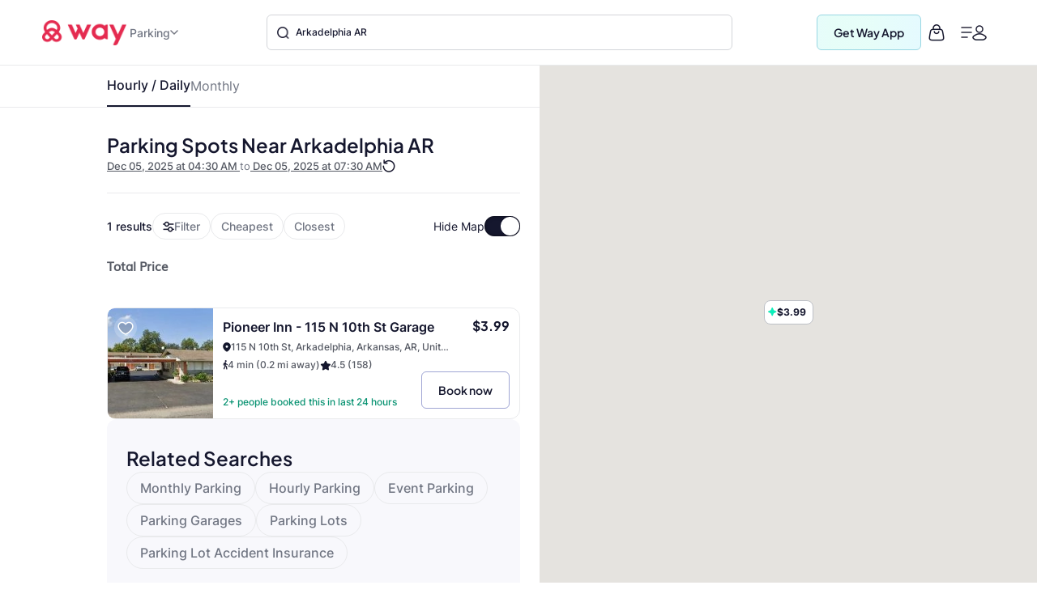

--- FILE ---
content_type: text/html
request_url: https://www.way.com/parking/city/arkadelphia-ar
body_size: 52799
content:
<!DOCTYPE html>
<html lang="en" data-critters-container="" style="--dynamic-vh: 7.13px;" transformed="self;v=1"><head><meta charset="utf-8"><style>.yNHHyP-marker-view .IPAZAH-content-container>*{pointer-events:none}.yNHHyP-marker-view .IPAZAH-content-container.HJDHPx-interactive>*{pointer-events:auto}
</style><style>.gm-style-moc{background-color:rgba(0,0,0,.59);pointer-events:none;text-align:center;-webkit-transition:opacity ease-in-out;transition:opacity ease-in-out}.gm-style-mot{color:white;font-family:Roboto,Arial,sans-serif;font-size:22px;margin:0;position:relative;top:50%;transform:translateY(-50%);-webkit-transform:translateY(-50%);-ms-transform:translateY(-50%)}sentinel{}
</style><style>.gm-style img{max-width: none;}.gm-style {font: 400 11px Roboto, Arial, sans-serif; text-decoration: none;}</style><link rel="preconnect" href="https://fonts.gstatic.com" crossorigin="">
  <meta http-equiv="Cache-control" content="public">
  
  <meta http-equiv="Strict-Transport-Security" content="max-age=31536000; includeSubDomains; preload">
  <meta http-equiv="Content-Security-Policy" content="default-src 'self' https: data: blob: 'unsafe-inline' 'unsafe-eval';
    script-src 'self' https: blob: 'unsafe-inline' 'unsafe-eval' https://*.way.com https://*.google.com https://*.googleapis.com https://*.gstatic.com https://*.google-analytics.com https://*.doubleclick.net https://*.facebook.net https://*.appsflyer.com https://*.amplitude.com https://accounts.google.com https://websdk.appsflyer.com https://onelinksmartscript.appsflyer.com https://*.termly.io https://*.fatmedia.io https://*.googleadservices.com https://addshoppers.s3.amazonaws.com http://addshoppers.s3.amazonaws.com https://*.chat.kindlycdn.com;
    style-src 'self' https: 'unsafe-inline' https://fonts.googleapis.com;
    img-src 'self' https: data: blob:;
    font-src 'self' https: data: https://fonts.gstatic.com;
    connect-src 'self' https: wss: https://*.way.com https://*.google-analytics.com https://*.doubleclick.net https://*.facebook.com https://*.appsflyer.com https://*.amplitude.com;
    frame-src 'self' https: https://*.way.com https://*.google.com https://*.facebook.com;
    object-src 'none';
    base-uri 'self';
    form-action 'self' https://*.way.com;
    media-src 'self' https: blob:;
    worker-src 'self' blob:;">
  
  
  <title>Parking Spot Near Arkadelphia AR</title>
	<meta http-equiv="CACHE-CONTROL" content="NO-CACHE">
	<meta name="description" content="Quickly find the best parking spots near Arkadelphia AR. Enter your details and book a parking spot nearby instantly in Arkadelphia AR. Enjoy instant gas cashback, 24/7 assistance, and 6 valuable benefits.">
  <meta name="keywords" content="Arkadelphia AR Parking Spots Nearby, Cheap Parking Spots Near Arkadelphia AR, Street Parking Spots Near Arkadelphia AR, Parking Spots Near Arkadelphia AR, Best Parking Spots in Arkadelphia AR, Affordable Parking Spots Near Arkadelphia AR">
  <meta name="mobile-web-app-capable" content="yes">
  <meta name="apple-touch-fullscreen" content="yes">
  <meta name="robots" content="index, follow">
  <meta name="referrer" content="no-referrer-when-downgrade">
  <meta content="width=device-width, initial-scale=1.0, maximum-scale=5.0, user-scalable=0, shrink-to-fit=no" name="viewport">
  <base href="/">
  <meta content="width=device-width, initial-scale=1, maximum-scale=5, user-scalable=0, shrink-to-fit=no" name="viewport">
  <meta http-equiv="X-UA-Compatible" content="IE=edge,IE=9,IE=10,IE=11,chrome=1">
  <meta content="ie=edge" http-equiv="x-ua-compatible">
  
  <meta name="twitter:card" content="summary_large_image">
	<meta name="twitter:site" content="@wayweamazeyou">
	<meta name="twitter:title" content="Parking Spot Near Arkadelphia AR">
	<meta name="twitter:description" content="Quickly find the best parking spots near Arkadelphia AR. Enter your details and book a parking spot nearby instantly in Arkadelphia AR. Enjoy instant gas cashback, 24/7 assistance, and 6 valuable benefits.">
	<meta name="twitter:image" content="https://www.way.com/assets/images/landing/way-logo.png">
	<meta name="twitter:image:alt" content="Way.com">
	<meta name="twitter:app:id:iphone" content="1140927456">
	<meta name="twitter:app:url:iphone" content="https://itunes.apple.com/us/app/way-what-amazes-you/id1140927456?ls=1&amp;mt=8">
	<meta name="twitter:app:name:ipad" content="way">
	<meta name="twitter:app:url:ipad" content="https://itunes.apple.com/us/app/way-what-amazes-you/id1140927456?ls=1&amp;mt=8">
	<meta name="twitter:app:id:googleplay" content="way.com">
	<meta name="twitter:app:url:googleplay" content="https://play.google.com/store/apps/details?id=way.com&amp;hl=en">
	<meta property="fb:app_id" content="173282296065960">
	<meta property="og:title" content="Parking Spot Near Arkadelphia AR">
	<meta property="og:site_name" content="Way">
	<meta property="og:locale" content="en_US">
	<meta property="og:description" content="Quickly find the best parking spots near Arkadelphia AR. Enter your details and book a parking spot nearby instantly in Arkadelphia AR. Enjoy instant gas cashback, 24/7 assistance, and 6 valuable benefits.">
	<meta property="og:type" content="website">
  <meta property="og:image" content="https://www.way.com/assets/images/landing/way-logo.png">
  <style>:root{--blue:#007bff;--indigo:#6610f2;--purple:#6f42c1;--pink:#e83e8c;--red:#dc3545;--orange:#fd7e14;--yellow:#ffc107;--green:#28a745;--teal:#20c997;--cyan:#17a2b8;--white:#fff;--gray:#6c757d;--gray-dark:#343a40;--primary:#007bff;--secondary:#6c757d;--success:#28a745;--info:#17a2b8;--warning:#ffc107;--danger:#dc3545;--light:#f8f9fa;--dark:#343a40;--breakpoint-xs:0;--breakpoint-sm:576px;--breakpoint-md:768px;--breakpoint-lg:992px;--breakpoint-xl:1200px;--font-family-sans-serif:-apple-system,BlinkMacSystemFont,"Segoe UI",Roboto,"Helvetica Neue",Arial,sans-serif,"Apple Color Emoji","Segoe UI Emoji","Segoe UI Symbol";--font-family-monospace:SFMono-Regular,Menlo,Monaco,Consolas,"Liberation Mono","Courier New",monospace}*,::after,::before{box-sizing:border-box}html{font-family:sans-serif;line-height:1.15;-webkit-text-size-adjust:100%;-ms-text-size-adjust:100%;-ms-overflow-style:scrollbar}@-ms-viewport{width:device-width}header,section{display:block}body{margin:0;font-family:-apple-system,BlinkMacSystemFont,segoe ui,Roboto,helvetica neue,Arial,sans-serif,apple color emoji,segoe ui emoji,segoe ui symbol;color:#212529;text-align:left;background-color:#fff}h2{margin-top:0}p{margin-top:0;margin-bottom:1rem}h2{margin-bottom:.5rem;font-family:inherit;font-weight:500;line-height:1.2;color:inherit}h2{font-size:2rem}@font-face{font-family:CircularStdBook;font-display:swap;src:url(/assets/fonts/Muli-Light.woff2) format('woff2'),url(/assets/fonts/Muli-Light.woff) format('woff');font-weight:400;font-style:normal;font-variant:normal;text-transform:none;-webkit-font-smoothing:antialiased;text-rendering:optimizeLegibility}body{font-family:CircularStdBook;font-weight:400;font-size:14px;line-height:1.42857143}</style><style>:root{--blue:#007bff;--indigo:#6610f2;--purple:#6f42c1;--pink:#e83e8c;--red:#dc3545;--orange:#fd7e14;--yellow:#ffc107;--green:#28a745;--teal:#20c997;--cyan:#17a2b8;--white:#fff;--gray:#6c757d;--gray-dark:#343a40;--primary:#007bff;--secondary:#6c757d;--success:#28a745;--info:#17a2b8;--warning:#ffc107;--danger:#dc3545;--light:#f8f9fa;--dark:#343a40;--breakpoint-xs:0;--breakpoint-sm:576px;--breakpoint-md:768px;--breakpoint-lg:992px;--breakpoint-xl:1200px;--font-family-sans-serif:-apple-system,BlinkMacSystemFont,"Segoe UI",Roboto,"Helvetica Neue",Arial,sans-serif,"Apple Color Emoji","Segoe UI Emoji","Segoe UI Symbol";--font-family-monospace:SFMono-Regular,Menlo,Monaco,Consolas,"Liberation Mono","Courier New",monospace}*,::after,::before{box-sizing:border-box}html{font-family:sans-serif;line-height:1.15;-webkit-text-size-adjust:100%;-ms-text-size-adjust:100%;-ms-overflow-style:scrollbar}@-ms-viewport{width:device-width}header,section{display:block}body{margin:0;font-family:-apple-system,BlinkMacSystemFont,segoe ui,Roboto,helvetica neue,Arial,sans-serif,apple color emoji,segoe ui emoji,segoe ui symbol;color:#212529;text-align:left;background-color:#fff}h1,h2{margin-top:0}p{margin-top:0;margin-bottom:1rem}a{color:#007bff;text-decoration:none;background-color:transparent;-webkit-text-decoration-skip:objects}h1,h2{margin-bottom:.5rem;font-family:inherit;font-weight:500;line-height:1.2;color:inherit}h1{font-size:2.5rem}h2{font-size:2rem}.text-center{text-align:center!important}@font-face{font-family:CircularStdBook;font-display:swap;src:url(/assets/fonts/Muli-Light.woff2) format('woff2'),url(/assets/fonts/Muli-Light.woff) format('woff');font-weight:400;font-style:normal;font-variant:normal;text-transform:none;-webkit-font-smoothing:antialiased;text-rendering:optimizeLegibility}body{font-family:CircularStdBook;font-weight:400;font-size:14px;line-height:1.42857143}</style><link rel="stylesheet" href="critical.css" media="all" onload="this.media='all'"><noscript></noscript>
  <meta name="theme-color" content="#ffffff">
  <meta name="google-site-verification" content="_Bs23aByxCDSiIkwWo7rOky5nvK_oiqxmFRGVeVmsFw">
  <meta name="msvalidate.01" content="9D09FBC4FB7C4920A37ACE907E76284A">
  <link rel="apple-touch-icon" sizes="57x57" href="assets/favicon/apple-icon-57x57.png">
  <link rel="apple-touch-icon" sizes="60x60" href="assets/favicon/apple-icon-60x60.png">
  <link rel="apple-touch-icon" sizes="72x72" href="assets/favicon/apple-icon-72x72.png">
  <link rel="apple-touch-icon" sizes="76x76" href="assets/favicon/apple-icon-76x76.png">
  <link rel="apple-touch-icon" sizes="114x114" href="assets/favicon/apple-icon-114x114.png">
  <link rel="apple-touch-icon" sizes="120x120" href="assets/favicon/apple-icon-120x120.png">
  <link rel="apple-touch-icon" sizes="144x144" href="assets/favicon/apple-icon-144x144.png">
  <link rel="apple-touch-icon" sizes="152x152" href="assets/favicon/apple-icon-152x152.png">
  <link rel="apple-touch-icon" sizes="180x180" href="assets/favicon/apple-icon-180x180.png">
  <link rel="icon" type="image/png" sizes="192x192" href="assets/favicon/android-icon-192x192.png">
  <link rel="icon" type="image/png" sizes="32x32" href="assets/favicon//favicon-32x32.png">
  <link rel="icon" type="image/png" sizes="96x96" href="assets/favicon//favicon-96x96.png">
  <link rel="icon" type="image/png" sizes="16x16" href="assets/favicon//favicon-16x16.png">
  <meta name="msapplication-TileColor" content="#ffffff">
  <meta name="msapplication-TileImage" content="/ms-icon-144x144.png">
  <link rel="manifest" href="manifest.json">

  
  <!-- Global site tag (gtag.js) - Google Analytics -->
  
  
  <!-- Meta Pixel Code -->
  
  <noscript></noscript>
  <!-- End Meta Pixel Code -->
   
  <style type="text/css">
    @media (min-width:1441px){.header-panels{padding-left:100px;padding-right:100px;max-width:100%!important}}[hidden]{display:none!important}.popover{border-radius:0!important}.hide{display:none}.col-xs-12{width:100%}.hideAddToBag{display:none!important}.visible-xs{display:none}textarea{resize:none}#detailStatic .pull-left.logo-con,#pkSch .pull-left.logo-con{width:162.3px}#detailStatic .search-con,#pkSch .search-con{width:650px}#detailStatic .select-con,#pkSch .select-con{width:22%}#detailStatic .input-con,#pkSch .input-con{width:78%}#pkSch .parking-type-container{width:25%}#pkSch .parking-type-toggle{width:12.6%}#pkSch .more-filter-toggle{width:8.3%}#pkSch .map-toggle-buttons{width:12.1%}#detailStatic .blue-theme,#pkSch .blue-theme{padding-top:37px}#detailStatic .pull-left.logo-con svg,#pkSch .pull-left.logo-con svg{width:124px;height:29px;margin-top:5px}@-webkit-keyframes colorchange{0%{background-color:#e0e0e0}100%{background-color:#cbcbcb}}@keyframes colorchange{0%{background-color:#e0e0e0}100%{background-color:#cbcbcb}}.lazy-animation{-webkit-animation-name:colorchange;-webkit-animation-duration:1s;animation-name:colorchange;animation-duration:1s;animation-iteration-count:infinite;animation-direction:alternate}.tab-visible{display:none}.gapboxss{height:52px}.wlogo{background:url(assets/images/static-icon.png) no-repeat -4px 0;width:104px;height:39px;display:inline-block}.mngeic{background:url(assets/images/static-icon.png) no-repeat -233px -1px;width:74px;height:38px;display:inline-block}.cnvsd{background:url(assets/images/static-icon.png) no-repeat -210px -14px;width:15px;height:15px;display:inline-block}.bbgf{background:url(assets/images/static-icon.png) no-repeat -124px -8px;width:20px;height:25px;display:inline-block}.paerf{background:url(assets/images/static-icon.png) no-repeat -156px -12px;width:45px;height:20px;display:inline-block}.lwylf{background:url(assets/images/static-i.png) no-repeat -3px -3px;width:90px;height:34px;display:inline-block}.dkmen{background:url(assets/images/static-i.png) no-repeat -104px -1px;width:74px;height:38px;display:inline-block}.lsrcg{background:url(assets/images/static-i.png) no-repeat -185px -11px;width:15px;height:15px;display:inline-block}@media (min-width:992px){.col-md-8{width:66.66666667%;float:left;position:relative;min-height:1px}}@media (min-width:1px) and (max-width:1260px){.header-panels{max-width:1100px!important}}@media (min-width:1px) and (max-width:1160px){.header-panels{max-width:960px!important}}@media (max-width:1279px) and (min-width:1025px){#pkSch .filter-section{margin-left:3.9%!important;margin-right:3.9%!important}}.visible-sm{display:none}@media screen and (max-width:991px) and (min-width:768px){.visible-sm{display:block!important}.hidden-sm{display:none!important}.lazy-tab-add-margin{margin-right:18px!important}.lazy-tab-remove-margin{margin-right:0!important}.tab-visible{display:block!important}}@media screen and (max-width:991px){.cmnns,.header-panels{max-width:708px!important}.logo-boxs{width:50%!important}.search-sections{height:389px!important}.tabox{float:none;width:auto!important;position:absolute;top:125px;left:0;right:0;z-index:1}.menu-boxs{width:50%!important}#pkSch .filter-section{margin-left:3.9%!important;margin-right:3.9%!important}#detailStatic .blue-theme,#pkSch .blue-theme{padding-top:16px;height:70px!important}#detailStatic .pull-left.logo-con,#pkSch .pull-left.logo-con{width:118px}#detailStatic .pull-left.logo-con svg,#pkSch .pull-left.logo-con svg{width:98px;height:23px}#detailStatic .search-container,#pkSch .search-container{width:64%}#detailStatic .search-con,#pkSch .search-con{width:414px}#detailStatic .select-con,#pkSch .select-con{width:33%}#detailStatic .input-con,#pkSch .input-con{width:67%}#pkSch .parking-type-container{width:11%;padding-right:0}#pkSch .parking-type-toggle{width:18.8%}#pkSch .checkindates-container{width:56.2%!important}#pkSch .more-filter-toggle{width:13%;padding-left:14px}#pkSch .map-toggle-buttons{width:18.9%}.hide-tab{display:none!important}.lazy-box{width:31%!important;margin-top:13px!important;height:340px!important}#pkSch header{padding-top:16px!important;height:70px!important}#detailStatic .sercbox-ots,#detailStatic .tabs-bts,#pkSch .sercbox-ots,#pkSch .tabs-bts{display:none}#detailStatic .ljgfd,#pkSch .ljgfd{margin-left:46px!important}.sercboxs{width:740px!important}}@media screen and (max-width:767px){.tabox{top:155px!important}.gapboxss{height:122px}.visible-xs{display:block!important}header.blue-theme{height:115px!important}.hidden-xs{display:none!important}#detailStatic .blue-theme,#pkSch .blue-theme{padding-left:15px!important;padding-right:15px!important;padding-top:0!important;height:115px!important}#pkSch .filter-bar-container{margin-top:0!important}#pkSch .filter-section{margin-left:0!important;margin-right:0!important;height:99px!important}#pkSch .checkindates-container{width:100%!important;padding-left:3.9%!important;border-bottom:solid .5px #dbdbdb}#pkSch .check-in-wrapper{height:41px!important}.hide-tab{display:inline-block}#pkSch .parking-type-container{display:none;padding-left:3.9%!important;text-align:left!important;height:52.2px;width:77%!important}#pkSch .more-filter-toggle{width:21%;padding-left:0;border-bottom:none!important}#pkSch .parking-type-toggle{width:100%;padding-left:3.9%!important;border-bottom:solid .5px #dbdbdb}#pkSch .parking-type-toggle .toggle-label{width:168px!important}.sec-outer{padding-top:153px!important}.wd85{width:87%!important}.wd100{width:100%!important;margin-top:0!important}.mobmarg0{margin-top:0!important}.search-sections{padding-left:15px;padding-right:15px;width:100%;max-width:100%;height:557px!important}.sercptagss h1{font-size:34px!important;margin-top:61px!important}.sercptagss h2{margin-bottom:38px;font-size:22px}.sercboxs{max-width:330px!important;height:70px!important}.sercboxs button{width:70px!important;height:70px!important;top:-1px!important;right:-1px!important}.sercboxs span{margin-top:3px;display:inline-block}.cmnns{max-width:100%;padding-left:15px;padding-right:15px}.cmnns h2{font-size:24px!important;margin-top:77px!important}}@media screen and (max-width:374px){.wd85{width:85%!important}}body{font-size:14px;margin:0}*,:after,:before{-webkit-box-sizing:border-box;-moz-box-sizing:border-box;box-sizing:border-box}.filter-bar-container .filter-section .map-toggle-buttons .slim-switch .checkbox-switch label:after{background:#d8d8d8;top:-9px;width:19px;height:19px;content:'';position:absolute;border-radius:100%;left:0;top:-8px;z-index:2}.clearfix:before{display:table;content:" "}.clearfix:after{clear:both;display:table;content:" "}div.modal-backdrop{background-color:rgba(0,0,0,.5)}ngb-rating{outline:0}
        .carhdr{
            padding: 19px 40px;
            display: block;
            width: 100%;
            background: #fff;
            border-bottom: 1px solid #dcdcdc;
            height: 84.85px;
        }
        .crllb{
            float: left;
            width: 15%;
            height: 100%;
        }
        .crtab{
            margin: 0;
            padding: 0;
            list-style: none;
            float: left;
            width: 60%;
            text-align: center;
        }
        .crtab li{
            display: inline-block;
            font-size: 16px;
            border-bottom: 1px solid #dcdcdc;
            padding: 0 15px 10px;
        }
        .carsubhdr{
            box-shadow: 0 4px 14px 0 rgba(120,120,120,.12);
            background-color: #fff;
            padding: 14px 40px;
        }
        .carsubhdr button{
            height: 40px;
            background-color: #fff;
            border-radius: 10px;
            border: 1px solid #dcdcdc;
            font-size: 16px;
            margin-right: 14px;
            width: 95px;
            color: #000;
        }
        .carsubhdr button.active{
            color: #008489;
            border: 1px solid #008489;
            background: #e6f3f4;
            font-family: Montserrat-Bold;
        }
        .crlft{
            width: 50%;
            padding-left: 40px;
            padding-top: 24px;
            float: left;
            height: calc(100vh - 153px);
        }
        .crright{
            width: 48%;
            margin-left: 2%;
            float: left;
            background: #e0e0e0;
            height: calc(100vh - 153px);
        }
        @media (max-width: 1024px){
          .termly-styles-root-b0aebb {
          box-shadow: 0 0 35px 0 rgba(0, 0, 0, .25);
          padding: 2.5em 2.86em;
          box-sizing: border-box;
          max-height: 25vh !important;
          }
            .carhdr{
                height: 122px;
                padding: 15px 20px;
                padding-top: 72px;   
                box-shadow: 0px 10px 18px 0px rgba(218, 218, 218, 0.25);
                border-bottom: 0; 
                position: fixed;
                top: 0;
                left: 0;            
            }
            .crtab{
                width: calc(100% + 40px);
                text-align: left;
                -webkit-overflow-scrolling: touch;
                white-space: nowrap;
                overflow: auto;
                padding-bottom: 7px;
                float: none;
                padding-left: 20px;
                margin-left: -20px;
                margin-right: -20px;
            }
            .crllb{
                display: none;
            }
            .crtab li{
                vertical-align: middle;
                border-radius: 100px;
                border: 0.7px solid var(--way-grey-2, #DCDCDC);
                color: var(--text-grey, #535A53);
                background-color: #fff;
                height: 35px;
                padding: 0 15px;
                padding-left: 30px;
                margin-right: 10px;
                font-size: 12px;
                display: inline-flex;
                -ms-flex-align: center;
                align-items: center;
                -ms-flex-pack: justify;
                justify-content: space-between;
            }
            .carsubhdr{
                padding: 16px;
                box-shadow: none;
                border-bottom: 1px solid #F2F2F2;
                  margin-top: 122px;
            }
            .carsubhdr button{
                height: 36px;
                width: 86px;
                font-size: 14px;
                margin-right: 10px;
                border-radius: 6px;
            }
            .crlft,.crright{
                display: none;
            }
        }
  </style>
<style>:root{--blue:#007bff;--indigo:#6610f2;--purple:#6f42c1;--pink:#e83e8c;--red:#dc3545;--orange:#fd7e14;--yellow:#ffc107;--green:#28a745;--teal:#20c997;--cyan:#17a2b8;--white:#fff;--gray:#6c757d;--gray-dark:#343a40;--primary:#007bff;--secondary:#6c757d;--success:#28a745;--info:#17a2b8;--warning:#ffc107;--danger:#dc3545;--light:#f8f9fa;--dark:#343a40;--breakpoint-xs:0;--breakpoint-sm:576px;--breakpoint-md:768px;--breakpoint-lg:992px;--breakpoint-xl:1200px;--font-family-sans-serif:-apple-system,BlinkMacSystemFont,"Segoe UI",Roboto,"Helvetica Neue",Arial,sans-serif,"Apple Color Emoji","Segoe UI Emoji","Segoe UI Symbol";--font-family-monospace:SFMono-Regular,Menlo,Monaco,Consolas,"Liberation Mono","Courier New",monospace}*,:after,:before{box-sizing:border-box}html{font-family:sans-serif;line-height:1.15;-webkit-text-size-adjust:100%;-ms-text-size-adjust:100%;-ms-overflow-style:scrollbar;-webkit-tap-highlight-color:transparent}header,section{display:block}body{margin:0;font-family:-apple-system,BlinkMacSystemFont,Segoe UI,Roboto,Helvetica Neue,Arial,sans-serif,"Apple Color Emoji","Segoe UI Emoji",Segoe UI Symbol;font-size:1rem;font-weight:400;line-height:1.5;color:#212529;text-align:left;background-color:#fff}h2{margin-top:0;margin-bottom:.5rem}p{margin-top:0;margin-bottom:1rem}ul{margin-top:0;margin-bottom:1rem}img{vertical-align:middle;border-style:none}label{display:inline-block;margin-bottom:.5rem}button{border-radius:0}button,input{margin:0;font-family:inherit;font-size:inherit;line-height:inherit}button,input{overflow:visible}button{text-transform:none}button{-webkit-appearance:button}button::-moz-focus-inner{padding:0;border-style:none}h2{margin-bottom:.5rem;font-family:inherit;font-weight:500;line-height:1.2;color:inherit}h2{font-size:2rem}.row{display:flex;flex-wrap:wrap;margin-right:-15px;margin-left:-15px}.dropdown{position:relative}.clearfix:after{display:block;clear:both;content:""}@media print{*,:after,:before{text-shadow:none!important;box-shadow:none!important}img{page-break-inside:avoid}h2,p{orphans:3;widows:3}h2{page-break-after:avoid}@page{size:a3}body{min-width:992px!important}}body{font-family:CircularStdBook,Helvetica,Arial}@font-face{font-family:CircularStdBook;font-display:swap;src:url(/assets/fonts/Muli-Light.woff2) format("woff2"),url(/assets/fonts/Muli-Light.woff) format("woff");font-weight:400;font-style:normal;font-variant:normal;text-transform:none;-webkit-font-smoothing:antialiased;text-rendering:optimizeLegibility}:root{--white:#ffffff;--black:#000000;--cw-db-title:#535A53;--cw-db-text:#484848;--gray-80:#cccccc;--light-cyan:#E6F3F4;--dark-cyan:#008489;--gainsboro:#DCDCDC;--blue-charcoal:#212529;--white-smoke:#F2F2F2;--white-smoke-7:#F7F7F7;--charcoal:#4A4A4A;--Whisper:#eaeaea;--Whisper-shade-1:#e8e8e8;--dandelion:#FFD85A;--azure:#E8F7F8;--gray-81:#818181;--alice-blue:#F8F9FB;--pumpkin:#F76F0D;--ghost-white:#F9F9FB;--way-red:#E71346;--primary-black:#101223;--way-grey-1:#818181;--way-grey-2:#DCDCDC;--way-grey-3:#F2F2F2;--way-grey-4:#E6E6E6;--way-grey-5:#C2C2C2;--way-grey-6:#404253;--silver:#C0C0C0;--nero:#1E1E1E;--nero-1:#242424;--nobel:#979797;--zambezi:#5D5D5D;--way-highlight-red:#F8B9C8;--night-rider:#333333;--way-green:#20CC7A;--way-green-2:#097130;--way-green-3:#0FA35D;--way-light-green:#cfedda;--grey-400:#B4B5BF;--grey-400-op-2:rgba(180, 181, 191, .2);--oxford-blue:#263238;--gainsboro-2:#E1E1E1;--rhino:#3A475D;--snow:#f9f9f9;--oyster-bay:#D9EEEF;--mulish-bold-700:"Montserrat-Bold";--mulish-regular-400:"Montserrat-Medium";--mulish-semibold-600:"Montserrat-Medium";--mulish-medium-500:"Montserrat-Medium";--mulish-extrabold-800:"Montserrat-Bold";--inter-400:"Inter-Regular";--inter-500:"Inter-Medium";--inter-600:"Inter-Semibold";--inter-700:"Inter-Bold";--plusjakarta-700:"PlusJakartaSansBold" }.zeroPadding{padding:0!important}body{font-family:CircularStdBook;font-weight:400;font-size:14px;line-height:1.42857143}button{cursor:pointer}.clearfix:before,.clearfix:after{display:table;content:" "}.clearfix:after{clear:both}.hide{display:none!important}.visible-xs{display:none}input::-webkit-outer-spin-button,input::-webkit-inner-spin-button{-webkit-appearance:none;margin:0}@media (max-width: 767px){.visible-xs{display:block!important}}.hidden-xs{display:block}@media (max-width: 767px){.hidden-xs{display:none!important}}.row:before,.row:after{display:none!important}html{--mat-ripple-color:rgba(0, 0, 0, .1)}html{--mat-option-selected-state-label-text-color:#3f51b5;--mat-option-label-text-color:rgba(0, 0, 0, .87);--mat-option-hover-state-layer-color:rgba(0, 0, 0, .04);--mat-option-focus-state-layer-color:rgba(0, 0, 0, .04);--mat-option-selected-state-layer-color:rgba(0, 0, 0, .04)}html{--mat-optgroup-label-text-color:rgba(0, 0, 0, .87)}html{--mat-full-pseudo-checkbox-selected-icon-color:#ff4081;--mat-full-pseudo-checkbox-selected-checkmark-color:#fafafa;--mat-full-pseudo-checkbox-unselected-icon-color:rgba(0, 0, 0, .54);--mat-full-pseudo-checkbox-disabled-selected-checkmark-color:#fafafa;--mat-full-pseudo-checkbox-disabled-unselected-icon-color:#b0b0b0;--mat-full-pseudo-checkbox-disabled-selected-icon-color:#b0b0b0;--mat-minimal-pseudo-checkbox-selected-checkmark-color:#ff4081;--mat-minimal-pseudo-checkbox-disabled-selected-checkmark-color:#b0b0b0}html{--mat-app-background-color:#fafafa;--mat-app-text-color:rgba(0, 0, 0, .87);--mat-app-elevation-shadow-level-0:0px 0px 0px 0px rgba(0, 0, 0, .2), 0px 0px 0px 0px rgba(0, 0, 0, .14), 0px 0px 0px 0px rgba(0, 0, 0, .12);--mat-app-elevation-shadow-level-1:0px 2px 1px -1px rgba(0, 0, 0, .2), 0px 1px 1px 0px rgba(0, 0, 0, .14), 0px 1px 3px 0px rgba(0, 0, 0, .12);--mat-app-elevation-shadow-level-2:0px 3px 1px -2px rgba(0, 0, 0, .2), 0px 2px 2px 0px rgba(0, 0, 0, .14), 0px 1px 5px 0px rgba(0, 0, 0, .12);--mat-app-elevation-shadow-level-3:0px 3px 3px -2px rgba(0, 0, 0, .2), 0px 3px 4px 0px rgba(0, 0, 0, .14), 0px 1px 8px 0px rgba(0, 0, 0, .12);--mat-app-elevation-shadow-level-4:0px 2px 4px -1px rgba(0, 0, 0, .2), 0px 4px 5px 0px rgba(0, 0, 0, .14), 0px 1px 10px 0px rgba(0, 0, 0, .12);--mat-app-elevation-shadow-level-5:0px 3px 5px -1px rgba(0, 0, 0, .2), 0px 5px 8px 0px rgba(0, 0, 0, .14), 0px 1px 14px 0px rgba(0, 0, 0, .12);--mat-app-elevation-shadow-level-6:0px 3px 5px -1px rgba(0, 0, 0, .2), 0px 6px 10px 0px rgba(0, 0, 0, .14), 0px 1px 18px 0px rgba(0, 0, 0, .12);--mat-app-elevation-shadow-level-7:0px 4px 5px -2px rgba(0, 0, 0, .2), 0px 7px 10px 1px rgba(0, 0, 0, .14), 0px 2px 16px 1px rgba(0, 0, 0, .12);--mat-app-elevation-shadow-level-8:0px 5px 5px -3px rgba(0, 0, 0, .2), 0px 8px 10px 1px rgba(0, 0, 0, .14), 0px 3px 14px 2px rgba(0, 0, 0, .12);--mat-app-elevation-shadow-level-9:0px 5px 6px -3px rgba(0, 0, 0, .2), 0px 9px 12px 1px rgba(0, 0, 0, .14), 0px 3px 16px 2px rgba(0, 0, 0, .12);--mat-app-elevation-shadow-level-10:0px 6px 6px -3px rgba(0, 0, 0, .2), 0px 10px 14px 1px rgba(0, 0, 0, .14), 0px 4px 18px 3px rgba(0, 0, 0, .12);--mat-app-elevation-shadow-level-11:0px 6px 7px -4px rgba(0, 0, 0, .2), 0px 11px 15px 1px rgba(0, 0, 0, .14), 0px 4px 20px 3px rgba(0, 0, 0, .12);--mat-app-elevation-shadow-level-12:0px 7px 8px -4px rgba(0, 0, 0, .2), 0px 12px 17px 2px rgba(0, 0, 0, .14), 0px 5px 22px 4px rgba(0, 0, 0, .12);--mat-app-elevation-shadow-level-13:0px 7px 8px -4px rgba(0, 0, 0, .2), 0px 13px 19px 2px rgba(0, 0, 0, .14), 0px 5px 24px 4px rgba(0, 0, 0, .12);--mat-app-elevation-shadow-level-14:0px 7px 9px -4px rgba(0, 0, 0, .2), 0px 14px 21px 2px rgba(0, 0, 0, .14), 0px 5px 26px 4px rgba(0, 0, 0, .12);--mat-app-elevation-shadow-level-15:0px 8px 9px -5px rgba(0, 0, 0, .2), 0px 15px 22px 2px rgba(0, 0, 0, .14), 0px 6px 28px 5px rgba(0, 0, 0, .12);--mat-app-elevation-shadow-level-16:0px 8px 10px -5px rgba(0, 0, 0, .2), 0px 16px 24px 2px rgba(0, 0, 0, .14), 0px 6px 30px 5px rgba(0, 0, 0, .12);--mat-app-elevation-shadow-level-17:0px 8px 11px -5px rgba(0, 0, 0, .2), 0px 17px 26px 2px rgba(0, 0, 0, .14), 0px 6px 32px 5px rgba(0, 0, 0, .12);--mat-app-elevation-shadow-level-18:0px 9px 11px -5px rgba(0, 0, 0, .2), 0px 18px 28px 2px rgba(0, 0, 0, .14), 0px 7px 34px 6px rgba(0, 0, 0, .12);--mat-app-elevation-shadow-level-19:0px 9px 12px -6px rgba(0, 0, 0, .2), 0px 19px 29px 2px rgba(0, 0, 0, .14), 0px 7px 36px 6px rgba(0, 0, 0, .12);--mat-app-elevation-shadow-level-20:0px 10px 13px -6px rgba(0, 0, 0, .2), 0px 20px 31px 3px rgba(0, 0, 0, .14), 0px 8px 38px 7px rgba(0, 0, 0, .12);--mat-app-elevation-shadow-level-21:0px 10px 13px -6px rgba(0, 0, 0, .2), 0px 21px 33px 3px rgba(0, 0, 0, .14), 0px 8px 40px 7px rgba(0, 0, 0, .12);--mat-app-elevation-shadow-level-22:0px 10px 14px -6px rgba(0, 0, 0, .2), 0px 22px 35px 3px rgba(0, 0, 0, .14), 0px 8px 42px 7px rgba(0, 0, 0, .12);--mat-app-elevation-shadow-level-23:0px 11px 14px -7px rgba(0, 0, 0, .2), 0px 23px 36px 3px rgba(0, 0, 0, .14), 0px 9px 44px 8px rgba(0, 0, 0, .12);--mat-app-elevation-shadow-level-24:0px 11px 15px -7px rgba(0, 0, 0, .2), 0px 24px 38px 3px rgba(0, 0, 0, .14), 0px 9px 46px 8px rgba(0, 0, 0, .12)}html{--mat-option-label-text-font:Roboto, sans-serif;--mat-option-label-text-line-height:24px;--mat-option-label-text-size:16px;--mat-option-label-text-tracking:.03125em;--mat-option-label-text-weight:400}html{--mat-optgroup-label-text-font:Roboto, sans-serif;--mat-optgroup-label-text-line-height:24px;--mat-optgroup-label-text-size:16px;--mat-optgroup-label-text-tracking:.03125em;--mat-optgroup-label-text-weight:400}html{--mdc-elevated-card-container-shape:4px;--mdc-outlined-card-container-shape:4px;--mdc-outlined-card-outline-width:1px}html{--mdc-elevated-card-container-color:white;--mdc-elevated-card-container-elevation:0px 2px 1px -1px rgba(0, 0, 0, .2), 0px 1px 1px 0px rgba(0, 0, 0, .14), 0px 1px 3px 0px rgba(0, 0, 0, .12);--mdc-outlined-card-container-color:white;--mdc-outlined-card-outline-color:rgba(0, 0, 0, .12);--mdc-outlined-card-container-elevation:0px 0px 0px 0px rgba(0, 0, 0, .2), 0px 0px 0px 0px rgba(0, 0, 0, .14), 0px 0px 0px 0px rgba(0, 0, 0, .12);--mat-card-subtitle-text-color:rgba(0, 0, 0, .54)}html{--mat-card-title-text-font:Roboto, sans-serif;--mat-card-title-text-line-height:32px;--mat-card-title-text-size:20px;--mat-card-title-text-tracking:.0125em;--mat-card-title-text-weight:500;--mat-card-subtitle-text-font:Roboto, sans-serif;--mat-card-subtitle-text-line-height:22px;--mat-card-subtitle-text-size:14px;--mat-card-subtitle-text-tracking:.0071428571em;--mat-card-subtitle-text-weight:500}html{--mdc-linear-progress-active-indicator-height:4px;--mdc-linear-progress-track-height:4px;--mdc-linear-progress-track-shape:0}html{--mdc-plain-tooltip-container-shape:4px;--mdc-plain-tooltip-supporting-text-line-height:16px}html{--mdc-plain-tooltip-container-color:#616161;--mdc-plain-tooltip-supporting-text-color:#fff}html{--mdc-plain-tooltip-supporting-text-font:Roboto, sans-serif;--mdc-plain-tooltip-supporting-text-size:12px;--mdc-plain-tooltip-supporting-text-weight:400;--mdc-plain-tooltip-supporting-text-tracking:.0333333333em}html{--mdc-filled-text-field-active-indicator-height:1px;--mdc-filled-text-field-focus-active-indicator-height:2px;--mdc-filled-text-field-container-shape:4px;--mdc-outlined-text-field-outline-width:1px;--mdc-outlined-text-field-focus-outline-width:2px;--mdc-outlined-text-field-container-shape:4px}html{--mdc-filled-text-field-caret-color:#3f51b5;--mdc-filled-text-field-focus-active-indicator-color:#3f51b5;--mdc-filled-text-field-focus-label-text-color:rgba(63, 81, 181, .87);--mdc-filled-text-field-container-color:whitesmoke;--mdc-filled-text-field-disabled-container-color:#fafafa;--mdc-filled-text-field-label-text-color:rgba(0, 0, 0, .6);--mdc-filled-text-field-hover-label-text-color:rgba(0, 0, 0, .6);--mdc-filled-text-field-disabled-label-text-color:rgba(0, 0, 0, .38);--mdc-filled-text-field-input-text-color:rgba(0, 0, 0, .87);--mdc-filled-text-field-disabled-input-text-color:rgba(0, 0, 0, .38);--mdc-filled-text-field-input-text-placeholder-color:rgba(0, 0, 0, .6);--mdc-filled-text-field-error-hover-label-text-color:#f44336;--mdc-filled-text-field-error-focus-label-text-color:#f44336;--mdc-filled-text-field-error-label-text-color:#f44336;--mdc-filled-text-field-error-caret-color:#f44336;--mdc-filled-text-field-active-indicator-color:rgba(0, 0, 0, .42);--mdc-filled-text-field-disabled-active-indicator-color:rgba(0, 0, 0, .06);--mdc-filled-text-field-hover-active-indicator-color:rgba(0, 0, 0, .87);--mdc-filled-text-field-error-active-indicator-color:#f44336;--mdc-filled-text-field-error-focus-active-indicator-color:#f44336;--mdc-filled-text-field-error-hover-active-indicator-color:#f44336;--mdc-outlined-text-field-caret-color:#3f51b5;--mdc-outlined-text-field-focus-outline-color:#3f51b5;--mdc-outlined-text-field-focus-label-text-color:rgba(63, 81, 181, .87);--mdc-outlined-text-field-label-text-color:rgba(0, 0, 0, .6);--mdc-outlined-text-field-hover-label-text-color:rgba(0, 0, 0, .6);--mdc-outlined-text-field-disabled-label-text-color:rgba(0, 0, 0, .38);--mdc-outlined-text-field-input-text-color:rgba(0, 0, 0, .87);--mdc-outlined-text-field-disabled-input-text-color:rgba(0, 0, 0, .38);--mdc-outlined-text-field-input-text-placeholder-color:rgba(0, 0, 0, .6);--mdc-outlined-text-field-error-caret-color:#f44336;--mdc-outlined-text-field-error-focus-label-text-color:#f44336;--mdc-outlined-text-field-error-label-text-color:#f44336;--mdc-outlined-text-field-error-hover-label-text-color:#f44336;--mdc-outlined-text-field-outline-color:rgba(0, 0, 0, .38);--mdc-outlined-text-field-disabled-outline-color:rgba(0, 0, 0, .06);--mdc-outlined-text-field-hover-outline-color:rgba(0, 0, 0, .87);--mdc-outlined-text-field-error-focus-outline-color:#f44336;--mdc-outlined-text-field-error-hover-outline-color:#f44336;--mdc-outlined-text-field-error-outline-color:#f44336;--mat-form-field-focus-select-arrow-color:rgba(63, 81, 181, .87);--mat-form-field-disabled-input-text-placeholder-color:rgba(0, 0, 0, .38);--mat-form-field-state-layer-color:rgba(0, 0, 0, .87);--mat-form-field-error-text-color:#f44336;--mat-form-field-select-option-text-color:inherit;--mat-form-field-select-disabled-option-text-color:GrayText;--mat-form-field-leading-icon-color:unset;--mat-form-field-disabled-leading-icon-color:unset;--mat-form-field-trailing-icon-color:unset;--mat-form-field-disabled-trailing-icon-color:unset;--mat-form-field-error-focus-trailing-icon-color:unset;--mat-form-field-error-hover-trailing-icon-color:unset;--mat-form-field-error-trailing-icon-color:unset;--mat-form-field-enabled-select-arrow-color:rgba(0, 0, 0, .54);--mat-form-field-disabled-select-arrow-color:rgba(0, 0, 0, .38);--mat-form-field-hover-state-layer-opacity:.04;--mat-form-field-focus-state-layer-opacity:.08}html{--mat-form-field-container-height:56px;--mat-form-field-filled-label-display:block;--mat-form-field-container-vertical-padding:16px;--mat-form-field-filled-with-label-container-padding-top:24px;--mat-form-field-filled-with-label-container-padding-bottom:8px}html{--mdc-filled-text-field-label-text-font:Roboto, sans-serif;--mdc-filled-text-field-label-text-size:16px;--mdc-filled-text-field-label-text-tracking:.03125em;--mdc-filled-text-field-label-text-weight:400;--mdc-outlined-text-field-label-text-font:Roboto, sans-serif;--mdc-outlined-text-field-label-text-size:16px;--mdc-outlined-text-field-label-text-tracking:.03125em;--mdc-outlined-text-field-label-text-weight:400;--mat-form-field-container-text-font:Roboto, sans-serif;--mat-form-field-container-text-line-height:24px;--mat-form-field-container-text-size:16px;--mat-form-field-container-text-tracking:.03125em;--mat-form-field-container-text-weight:400;--mat-form-field-outlined-label-text-populated-size:16px;--mat-form-field-subscript-text-font:Roboto, sans-serif;--mat-form-field-subscript-text-line-height:20px;--mat-form-field-subscript-text-size:12px;--mat-form-field-subscript-text-tracking:.0333333333em;--mat-form-field-subscript-text-weight:400}html{--mat-select-container-elevation-shadow:0px 5px 5px -3px rgba(0, 0, 0, .2), 0px 8px 10px 1px rgba(0, 0, 0, .14), 0px 3px 14px 2px rgba(0, 0, 0, .12)}html{--mat-select-panel-background-color:white;--mat-select-enabled-trigger-text-color:rgba(0, 0, 0, .87);--mat-select-disabled-trigger-text-color:rgba(0, 0, 0, .38);--mat-select-placeholder-text-color:rgba(0, 0, 0, .6);--mat-select-enabled-arrow-color:rgba(0, 0, 0, .54);--mat-select-disabled-arrow-color:rgba(0, 0, 0, .38);--mat-select-focused-arrow-color:rgba(63, 81, 181, .87);--mat-select-invalid-arrow-color:rgba(244, 67, 54, .87)}html{--mat-select-arrow-transform:translateY(-8px)}html{--mat-select-trigger-text-font:Roboto, sans-serif;--mat-select-trigger-text-line-height:24px;--mat-select-trigger-text-size:16px;--mat-select-trigger-text-tracking:.03125em;--mat-select-trigger-text-weight:400}html{--mat-autocomplete-container-shape:4px;--mat-autocomplete-container-elevation-shadow:0px 5px 5px -3px rgba(0, 0, 0, .2), 0px 8px 10px 1px rgba(0, 0, 0, .14), 0px 3px 14px 2px rgba(0, 0, 0, .12)}html{--mat-autocomplete-background-color:white}html{--mdc-dialog-container-shape:4px;--mat-dialog-container-elevation-shadow:0px 11px 15px -7px rgba(0, 0, 0, .2), 0px 24px 38px 3px rgba(0, 0, 0, .14), 0px 9px 46px 8px rgba(0, 0, 0, .12);--mat-dialog-container-max-width:80vw;--mat-dialog-container-small-max-width:80vw;--mat-dialog-container-min-width:0;--mat-dialog-actions-alignment:start;--mat-dialog-actions-padding:8px;--mat-dialog-content-padding:20px 24px;--mat-dialog-with-actions-content-padding:20px 24px;--mat-dialog-headline-padding:0 24px 9px}html{--mdc-dialog-container-color:white;--mdc-dialog-subhead-color:rgba(0, 0, 0, .87);--mdc-dialog-supporting-text-color:rgba(0, 0, 0, .6)}html{--mdc-dialog-subhead-font:Roboto, sans-serif;--mdc-dialog-subhead-line-height:32px;--mdc-dialog-subhead-size:20px;--mdc-dialog-subhead-weight:500;--mdc-dialog-subhead-tracking:.0125em;--mdc-dialog-supporting-text-font:Roboto, sans-serif;--mdc-dialog-supporting-text-line-height:24px;--mdc-dialog-supporting-text-size:16px;--mdc-dialog-supporting-text-weight:400;--mdc-dialog-supporting-text-tracking:.03125em}html{--mdc-switch-disabled-selected-icon-opacity:.38;--mdc-switch-disabled-track-opacity:.12;--mdc-switch-disabled-unselected-icon-opacity:.38;--mdc-switch-handle-height:20px;--mdc-switch-handle-shape:10px;--mdc-switch-handle-width:20px;--mdc-switch-selected-icon-size:18px;--mdc-switch-track-height:14px;--mdc-switch-track-shape:7px;--mdc-switch-track-width:36px;--mdc-switch-unselected-icon-size:18px;--mdc-switch-selected-focus-state-layer-opacity:.12;--mdc-switch-selected-hover-state-layer-opacity:.04;--mdc-switch-selected-pressed-state-layer-opacity:.1;--mdc-switch-unselected-focus-state-layer-opacity:.12;--mdc-switch-unselected-hover-state-layer-opacity:.04;--mdc-switch-unselected-pressed-state-layer-opacity:.1}html{--mdc-switch-selected-focus-state-layer-color:#3949ab;--mdc-switch-selected-handle-color:#3949ab;--mdc-switch-selected-hover-state-layer-color:#3949ab;--mdc-switch-selected-pressed-state-layer-color:#3949ab;--mdc-switch-selected-focus-handle-color:#1a237e;--mdc-switch-selected-hover-handle-color:#1a237e;--mdc-switch-selected-pressed-handle-color:#1a237e;--mdc-switch-selected-focus-track-color:#7986cb;--mdc-switch-selected-hover-track-color:#7986cb;--mdc-switch-selected-pressed-track-color:#7986cb;--mdc-switch-selected-track-color:#7986cb;--mdc-switch-disabled-selected-handle-color:#424242;--mdc-switch-disabled-selected-icon-color:#fff;--mdc-switch-disabled-selected-track-color:#424242;--mdc-switch-disabled-unselected-handle-color:#424242;--mdc-switch-disabled-unselected-icon-color:#fff;--mdc-switch-disabled-unselected-track-color:#424242;--mdc-switch-handle-surface-color:#fff;--mdc-switch-selected-icon-color:#fff;--mdc-switch-unselected-focus-handle-color:#212121;--mdc-switch-unselected-focus-state-layer-color:#424242;--mdc-switch-unselected-focus-track-color:#e0e0e0;--mdc-switch-unselected-handle-color:#616161;--mdc-switch-unselected-hover-handle-color:#212121;--mdc-switch-unselected-hover-state-layer-color:#424242;--mdc-switch-unselected-hover-track-color:#e0e0e0;--mdc-switch-unselected-icon-color:#fff;--mdc-switch-unselected-pressed-handle-color:#212121;--mdc-switch-unselected-pressed-state-layer-color:#424242;--mdc-switch-unselected-pressed-track-color:#e0e0e0;--mdc-switch-unselected-track-color:#e0e0e0;--mdc-switch-handle-elevation-shadow:0px 2px 1px -1px rgba(0, 0, 0, .2), 0px 1px 1px 0px rgba(0, 0, 0, .14), 0px 1px 3px 0px rgba(0, 0, 0, .12);--mdc-switch-disabled-handle-elevation-shadow:0px 0px 0px 0px rgba(0, 0, 0, .2), 0px 0px 0px 0px rgba(0, 0, 0, .14), 0px 0px 0px 0px rgba(0, 0, 0, .12);--mdc-switch-disabled-label-text-color:rgba(0, 0, 0, .38)}html{--mdc-switch-state-layer-size:40px}html{--mdc-radio-disabled-selected-icon-opacity:.38;--mdc-radio-disabled-unselected-icon-opacity:.38;--mdc-radio-state-layer-size:40px}html{--mdc-radio-state-layer-size:40px;--mat-radio-touch-target-display:block}html{--mat-radio-label-text-font:Roboto, sans-serif;--mat-radio-label-text-line-height:20px;--mat-radio-label-text-size:14px;--mat-radio-label-text-tracking:.0178571429em;--mat-radio-label-text-weight:400}html{--mdc-slider-active-track-height:6px;--mdc-slider-active-track-shape:9999px;--mdc-slider-handle-height:20px;--mdc-slider-handle-shape:50%;--mdc-slider-handle-width:20px;--mdc-slider-inactive-track-height:4px;--mdc-slider-inactive-track-shape:9999px;--mdc-slider-with-overlap-handle-outline-width:1px;--mdc-slider-with-tick-marks-active-container-opacity:.6;--mdc-slider-with-tick-marks-container-shape:50%;--mdc-slider-with-tick-marks-container-size:2px;--mdc-slider-with-tick-marks-inactive-container-opacity:.6;--mdc-slider-handle-elevation:0px 2px 1px -1px rgba(0, 0, 0, .2), 0px 1px 1px 0px rgba(0, 0, 0, .14), 0px 1px 3px 0px rgba(0, 0, 0, .12);--mat-slider-value-indicator-width:auto;--mat-slider-value-indicator-height:32px;--mat-slider-value-indicator-caret-display:block;--mat-slider-value-indicator-border-radius:4px;--mat-slider-value-indicator-padding:0 12px;--mat-slider-value-indicator-text-transform:none;--mat-slider-value-indicator-container-transform:translateX(-50%)}html{--mdc-slider-handle-color:#3f51b5;--mdc-slider-focus-handle-color:#3f51b5;--mdc-slider-hover-handle-color:#3f51b5;--mdc-slider-active-track-color:#3f51b5;--mdc-slider-inactive-track-color:#3f51b5;--mdc-slider-with-tick-marks-inactive-container-color:#3f51b5;--mdc-slider-with-tick-marks-active-container-color:white;--mdc-slider-disabled-active-track-color:#000;--mdc-slider-disabled-handle-color:#000;--mdc-slider-disabled-inactive-track-color:#000;--mdc-slider-label-container-color:#000;--mdc-slider-label-label-text-color:#fff;--mdc-slider-with-overlap-handle-outline-color:#fff;--mdc-slider-with-tick-marks-disabled-container-color:#000;--mat-slider-ripple-color:#3f51b5;--mat-slider-hover-state-layer-color:rgba(63, 81, 181, .05);--mat-slider-focus-state-layer-color:rgba(63, 81, 181, .2);--mat-slider-value-indicator-opacity:.6}html{--mdc-slider-label-label-text-font:Roboto, sans-serif;--mdc-slider-label-label-text-size:14px;--mdc-slider-label-label-text-line-height:22px;--mdc-slider-label-label-text-tracking:.0071428571em;--mdc-slider-label-label-text-weight:500}html{--mat-menu-container-shape:4px;--mat-menu-divider-bottom-spacing:0;--mat-menu-divider-top-spacing:0;--mat-menu-item-spacing:16px;--mat-menu-item-icon-size:24px;--mat-menu-item-leading-spacing:16px;--mat-menu-item-trailing-spacing:16px;--mat-menu-item-with-icon-leading-spacing:16px;--mat-menu-item-with-icon-trailing-spacing:16px;--mat-menu-base-elevation-level:8}html{--mat-menu-item-label-text-color:rgba(0, 0, 0, .87);--mat-menu-item-icon-color:rgba(0, 0, 0, .87);--mat-menu-item-hover-state-layer-color:rgba(0, 0, 0, .04);--mat-menu-item-focus-state-layer-color:rgba(0, 0, 0, .04);--mat-menu-container-color:white;--mat-menu-divider-color:rgba(0, 0, 0, .12)}html{--mat-menu-item-label-text-font:Roboto, sans-serif;--mat-menu-item-label-text-size:16px;--mat-menu-item-label-text-tracking:.03125em;--mat-menu-item-label-text-line-height:24px;--mat-menu-item-label-text-weight:400}html{--mdc-list-list-item-container-shape:0;--mdc-list-list-item-leading-avatar-shape:50%;--mdc-list-list-item-container-color:transparent;--mdc-list-list-item-selected-container-color:transparent;--mdc-list-list-item-leading-avatar-color:transparent;--mdc-list-list-item-leading-icon-size:24px;--mdc-list-list-item-leading-avatar-size:40px;--mdc-list-list-item-trailing-icon-size:24px;--mdc-list-list-item-disabled-state-layer-color:transparent;--mdc-list-list-item-disabled-state-layer-opacity:0;--mdc-list-list-item-disabled-label-text-opacity:.38;--mdc-list-list-item-disabled-leading-icon-opacity:.38;--mdc-list-list-item-disabled-trailing-icon-opacity:.38;--mat-list-active-indicator-color:transparent;--mat-list-active-indicator-shape:4px}html{--mdc-list-list-item-label-text-color:rgba(0, 0, 0, .87);--mdc-list-list-item-supporting-text-color:rgba(0, 0, 0, .54);--mdc-list-list-item-leading-icon-color:rgba(0, 0, 0, .38);--mdc-list-list-item-trailing-supporting-text-color:rgba(0, 0, 0, .38);--mdc-list-list-item-trailing-icon-color:rgba(0, 0, 0, .38);--mdc-list-list-item-selected-trailing-icon-color:rgba(0, 0, 0, .38);--mdc-list-list-item-disabled-label-text-color:black;--mdc-list-list-item-disabled-leading-icon-color:black;--mdc-list-list-item-disabled-trailing-icon-color:black;--mdc-list-list-item-hover-label-text-color:rgba(0, 0, 0, .87);--mdc-list-list-item-hover-leading-icon-color:rgba(0, 0, 0, .38);--mdc-list-list-item-hover-trailing-icon-color:rgba(0, 0, 0, .38);--mdc-list-list-item-focus-label-text-color:rgba(0, 0, 0, .87);--mdc-list-list-item-hover-state-layer-color:black;--mdc-list-list-item-hover-state-layer-opacity:.04;--mdc-list-list-item-focus-state-layer-color:black;--mdc-list-list-item-focus-state-layer-opacity:.12}html{--mdc-list-list-item-one-line-container-height:48px;--mdc-list-list-item-two-line-container-height:64px;--mdc-list-list-item-three-line-container-height:88px;--mat-list-list-item-leading-icon-start-space:16px;--mat-list-list-item-leading-icon-end-space:32px}html{--mdc-list-list-item-label-text-font:Roboto, sans-serif;--mdc-list-list-item-label-text-line-height:24px;--mdc-list-list-item-label-text-size:16px;--mdc-list-list-item-label-text-tracking:.03125em;--mdc-list-list-item-label-text-weight:400;--mdc-list-list-item-supporting-text-font:Roboto, sans-serif;--mdc-list-list-item-supporting-text-line-height:20px;--mdc-list-list-item-supporting-text-size:14px;--mdc-list-list-item-supporting-text-tracking:.0178571429em;--mdc-list-list-item-supporting-text-weight:400;--mdc-list-list-item-trailing-supporting-text-font:Roboto, sans-serif;--mdc-list-list-item-trailing-supporting-text-line-height:20px;--mdc-list-list-item-trailing-supporting-text-size:12px;--mdc-list-list-item-trailing-supporting-text-tracking:.0333333333em;--mdc-list-list-item-trailing-supporting-text-weight:400}html{--mat-paginator-container-text-color:rgba(0, 0, 0, .87);--mat-paginator-container-background-color:white;--mat-paginator-enabled-icon-color:rgba(0, 0, 0, .54);--mat-paginator-disabled-icon-color:rgba(0, 0, 0, .12)}html{--mat-paginator-container-size:56px;--mat-paginator-form-field-container-height:40px;--mat-paginator-form-field-container-vertical-padding:8px;--mat-paginator-touch-target-display:block}html{--mat-paginator-container-text-font:Roboto, sans-serif;--mat-paginator-container-text-line-height:20px;--mat-paginator-container-text-size:12px;--mat-paginator-container-text-tracking:.0333333333em;--mat-paginator-container-text-weight:400;--mat-paginator-select-trigger-text-size:12px}html{--mdc-secondary-navigation-tab-container-height:48px;--mdc-tab-indicator-active-indicator-height:2px;--mdc-tab-indicator-active-indicator-shape:0;--mat-tab-header-divider-color:transparent;--mat-tab-header-divider-height:0}html{--mdc-checkbox-disabled-selected-checkmark-color:#fff;--mdc-checkbox-selected-focus-state-layer-opacity:.16;--mdc-checkbox-selected-hover-state-layer-opacity:.04;--mdc-checkbox-selected-pressed-state-layer-opacity:.16;--mdc-checkbox-unselected-focus-state-layer-opacity:.16;--mdc-checkbox-unselected-hover-state-layer-opacity:.04;--mdc-checkbox-unselected-pressed-state-layer-opacity:.16}html{--mdc-checkbox-disabled-selected-icon-color:rgba(0, 0, 0, .38);--mdc-checkbox-disabled-unselected-icon-color:rgba(0, 0, 0, .38);--mdc-checkbox-selected-checkmark-color:white;--mdc-checkbox-selected-focus-icon-color:#ff4081;--mdc-checkbox-selected-hover-icon-color:#ff4081;--mdc-checkbox-selected-icon-color:#ff4081;--mdc-checkbox-selected-pressed-icon-color:#ff4081;--mdc-checkbox-unselected-focus-icon-color:#212121;--mdc-checkbox-unselected-hover-icon-color:#212121;--mdc-checkbox-unselected-icon-color:rgba(0, 0, 0, .54);--mdc-checkbox-selected-focus-state-layer-color:#ff4081;--mdc-checkbox-selected-hover-state-layer-color:#ff4081;--mdc-checkbox-selected-pressed-state-layer-color:#ff4081;--mdc-checkbox-unselected-focus-state-layer-color:black;--mdc-checkbox-unselected-hover-state-layer-color:black;--mdc-checkbox-unselected-pressed-state-layer-color:black;--mat-checkbox-disabled-label-color:rgba(0, 0, 0, .38);--mat-checkbox-label-text-color:rgba(0, 0, 0, .87)}html{--mdc-checkbox-state-layer-size:40px;--mat-checkbox-touch-target-display:block}html{--mat-checkbox-label-text-font:Roboto, sans-serif;--mat-checkbox-label-text-line-height:20px;--mat-checkbox-label-text-size:14px;--mat-checkbox-label-text-tracking:.0178571429em;--mat-checkbox-label-text-weight:400}html{--mdc-text-button-container-shape:4px;--mdc-text-button-keep-touch-target:false;--mdc-filled-button-container-shape:4px;--mdc-filled-button-keep-touch-target:false;--mdc-protected-button-container-shape:4px;--mdc-protected-button-container-elevation-shadow:0px 3px 1px -2px rgba(0, 0, 0, .2), 0px 2px 2px 0px rgba(0, 0, 0, .14), 0px 1px 5px 0px rgba(0, 0, 0, .12);--mdc-protected-button-disabled-container-elevation-shadow:0px 0px 0px 0px rgba(0, 0, 0, .2), 0px 0px 0px 0px rgba(0, 0, 0, .14), 0px 0px 0px 0px rgba(0, 0, 0, .12);--mdc-protected-button-focus-container-elevation-shadow:0px 2px 4px -1px rgba(0, 0, 0, .2), 0px 4px 5px 0px rgba(0, 0, 0, .14), 0px 1px 10px 0px rgba(0, 0, 0, .12);--mdc-protected-button-hover-container-elevation-shadow:0px 2px 4px -1px rgba(0, 0, 0, .2), 0px 4px 5px 0px rgba(0, 0, 0, .14), 0px 1px 10px 0px rgba(0, 0, 0, .12);--mdc-protected-button-pressed-container-elevation-shadow:0px 5px 5px -3px rgba(0, 0, 0, .2), 0px 8px 10px 1px rgba(0, 0, 0, .14), 0px 3px 14px 2px rgba(0, 0, 0, .12);--mdc-outlined-button-keep-touch-target:false;--mdc-outlined-button-outline-width:1px;--mdc-outlined-button-container-shape:4px;--mat-text-button-horizontal-padding:8px;--mat-text-button-with-icon-horizontal-padding:8px;--mat-text-button-icon-spacing:8px;--mat-text-button-icon-offset:0;--mat-filled-button-horizontal-padding:16px;--mat-filled-button-icon-spacing:8px;--mat-filled-button-icon-offset:-4px;--mat-protected-button-horizontal-padding:16px;--mat-protected-button-icon-spacing:8px;--mat-protected-button-icon-offset:-4px;--mat-outlined-button-horizontal-padding:15px;--mat-outlined-button-icon-spacing:8px;--mat-outlined-button-icon-offset:-4px}html{--mdc-text-button-label-text-color:black;--mdc-text-button-disabled-label-text-color:rgba(0, 0, 0, .38);--mat-text-button-state-layer-color:black;--mat-text-button-disabled-state-layer-color:black;--mat-text-button-ripple-color:rgba(0, 0, 0, .1);--mat-text-button-hover-state-layer-opacity:.04;--mat-text-button-focus-state-layer-opacity:.12;--mat-text-button-pressed-state-layer-opacity:.12;--mdc-filled-button-container-color:white;--mdc-filled-button-label-text-color:black;--mdc-filled-button-disabled-container-color:rgba(0, 0, 0, .12);--mdc-filled-button-disabled-label-text-color:rgba(0, 0, 0, .38);--mat-filled-button-state-layer-color:black;--mat-filled-button-disabled-state-layer-color:black;--mat-filled-button-ripple-color:rgba(0, 0, 0, .1);--mat-filled-button-hover-state-layer-opacity:.04;--mat-filled-button-focus-state-layer-opacity:.12;--mat-filled-button-pressed-state-layer-opacity:.12;--mdc-protected-button-container-color:white;--mdc-protected-button-label-text-color:black;--mdc-protected-button-disabled-container-color:rgba(0, 0, 0, .12);--mdc-protected-button-disabled-label-text-color:rgba(0, 0, 0, .38);--mat-protected-button-state-layer-color:black;--mat-protected-button-disabled-state-layer-color:black;--mat-protected-button-ripple-color:rgba(0, 0, 0, .1);--mat-protected-button-hover-state-layer-opacity:.04;--mat-protected-button-focus-state-layer-opacity:.12;--mat-protected-button-pressed-state-layer-opacity:.12;--mdc-outlined-button-disabled-outline-color:rgba(0, 0, 0, .12);--mdc-outlined-button-disabled-label-text-color:rgba(0, 0, 0, .38);--mdc-outlined-button-label-text-color:black;--mdc-outlined-button-outline-color:rgba(0, 0, 0, .12);--mat-outlined-button-state-layer-color:black;--mat-outlined-button-disabled-state-layer-color:black;--mat-outlined-button-ripple-color:rgba(0, 0, 0, .1);--mat-outlined-button-hover-state-layer-opacity:.04;--mat-outlined-button-focus-state-layer-opacity:.12;--mat-outlined-button-pressed-state-layer-opacity:.12}html{--mdc-text-button-container-height:36px;--mdc-filled-button-container-height:36px;--mdc-protected-button-container-height:36px;--mdc-outlined-button-container-height:36px;--mat-text-button-touch-target-display:block;--mat-filled-button-touch-target-display:block;--mat-protected-button-touch-target-display:block;--mat-outlined-button-touch-target-display:block}html{--mdc-text-button-label-text-font:Roboto, sans-serif;--mdc-text-button-label-text-size:14px;--mdc-text-button-label-text-tracking:.0892857143em;--mdc-text-button-label-text-weight:500;--mdc-text-button-label-text-transform:none;--mdc-filled-button-label-text-font:Roboto, sans-serif;--mdc-filled-button-label-text-size:14px;--mdc-filled-button-label-text-tracking:.0892857143em;--mdc-filled-button-label-text-weight:500;--mdc-filled-button-label-text-transform:none;--mdc-protected-button-label-text-font:Roboto, sans-serif;--mdc-protected-button-label-text-size:14px;--mdc-protected-button-label-text-tracking:.0892857143em;--mdc-protected-button-label-text-weight:500;--mdc-protected-button-label-text-transform:none;--mdc-outlined-button-label-text-font:Roboto, sans-serif;--mdc-outlined-button-label-text-size:14px;--mdc-outlined-button-label-text-tracking:.0892857143em;--mdc-outlined-button-label-text-weight:500;--mdc-outlined-button-label-text-transform:none}html{--mdc-icon-button-icon-size:24px}html{--mdc-icon-button-icon-color:inherit;--mdc-icon-button-disabled-icon-color:rgba(0, 0, 0, .38);--mat-icon-button-state-layer-color:black;--mat-icon-button-disabled-state-layer-color:black;--mat-icon-button-ripple-color:rgba(0, 0, 0, .1);--mat-icon-button-hover-state-layer-opacity:.04;--mat-icon-button-focus-state-layer-opacity:.12;--mat-icon-button-pressed-state-layer-opacity:.12}html{--mat-icon-button-touch-target-display:block}html{--mdc-fab-container-shape:50%;--mdc-fab-container-elevation-shadow:0px 3px 5px -1px rgba(0, 0, 0, .2), 0px 6px 10px 0px rgba(0, 0, 0, .14), 0px 1px 18px 0px rgba(0, 0, 0, .12);--mdc-fab-focus-container-elevation-shadow:0px 5px 5px -3px rgba(0, 0, 0, .2), 0px 8px 10px 1px rgba(0, 0, 0, .14), 0px 3px 14px 2px rgba(0, 0, 0, .12);--mdc-fab-hover-container-elevation-shadow:0px 5px 5px -3px rgba(0, 0, 0, .2), 0px 8px 10px 1px rgba(0, 0, 0, .14), 0px 3px 14px 2px rgba(0, 0, 0, .12);--mdc-fab-pressed-container-elevation-shadow:0px 7px 8px -4px rgba(0, 0, 0, .2), 0px 12px 17px 2px rgba(0, 0, 0, .14), 0px 5px 22px 4px rgba(0, 0, 0, .12);--mdc-fab-small-container-shape:50%;--mdc-fab-small-container-elevation-shadow:0px 3px 5px -1px rgba(0, 0, 0, .2), 0px 6px 10px 0px rgba(0, 0, 0, .14), 0px 1px 18px 0px rgba(0, 0, 0, .12);--mdc-fab-small-focus-container-elevation-shadow:0px 5px 5px -3px rgba(0, 0, 0, .2), 0px 8px 10px 1px rgba(0, 0, 0, .14), 0px 3px 14px 2px rgba(0, 0, 0, .12);--mdc-fab-small-hover-container-elevation-shadow:0px 5px 5px -3px rgba(0, 0, 0, .2), 0px 8px 10px 1px rgba(0, 0, 0, .14), 0px 3px 14px 2px rgba(0, 0, 0, .12);--mdc-fab-small-pressed-container-elevation-shadow:0px 7px 8px -4px rgba(0, 0, 0, .2), 0px 12px 17px 2px rgba(0, 0, 0, .14), 0px 5px 22px 4px rgba(0, 0, 0, .12);--mdc-extended-fab-container-height:48px;--mdc-extended-fab-container-shape:24px;--mdc-extended-fab-container-elevation-shadow:0px 3px 5px -1px rgba(0, 0, 0, .2), 0px 6px 10px 0px rgba(0, 0, 0, .14), 0px 1px 18px 0px rgba(0, 0, 0, .12);--mdc-extended-fab-focus-container-elevation-shadow:0px 5px 5px -3px rgba(0, 0, 0, .2), 0px 8px 10px 1px rgba(0, 0, 0, .14), 0px 3px 14px 2px rgba(0, 0, 0, .12);--mdc-extended-fab-hover-container-elevation-shadow:0px 5px 5px -3px rgba(0, 0, 0, .2), 0px 8px 10px 1px rgba(0, 0, 0, .14), 0px 3px 14px 2px rgba(0, 0, 0, .12);--mdc-extended-fab-pressed-container-elevation-shadow:0px 7px 8px -4px rgba(0, 0, 0, .2), 0px 12px 17px 2px rgba(0, 0, 0, .14), 0px 5px 22px 4px rgba(0, 0, 0, .12)}html{--mdc-fab-container-color:white;--mat-fab-foreground-color:black;--mat-fab-state-layer-color:black;--mat-fab-disabled-state-layer-color:black;--mat-fab-ripple-color:rgba(0, 0, 0, .1);--mat-fab-hover-state-layer-opacity:.04;--mat-fab-focus-state-layer-opacity:.12;--mat-fab-pressed-state-layer-opacity:.12;--mat-fab-disabled-state-container-color:rgba(0, 0, 0, .12);--mat-fab-disabled-state-foreground-color:rgba(0, 0, 0, .38);--mdc-fab-small-container-color:white;--mat-fab-small-foreground-color:black;--mat-fab-small-state-layer-color:black;--mat-fab-small-disabled-state-layer-color:black;--mat-fab-small-ripple-color:rgba(0, 0, 0, .1);--mat-fab-small-hover-state-layer-opacity:.04;--mat-fab-small-focus-state-layer-opacity:.12;--mat-fab-small-pressed-state-layer-opacity:.12;--mat-fab-small-disabled-state-container-color:rgba(0, 0, 0, .12);--mat-fab-small-disabled-state-foreground-color:rgba(0, 0, 0, .38)}html{--mat-fab-touch-target-display:block;--mat-fab-small-touch-target-display:block}html{--mdc-extended-fab-label-text-font:Roboto, sans-serif;--mdc-extended-fab-label-text-size:14px;--mdc-extended-fab-label-text-tracking:.0892857143em;--mdc-extended-fab-label-text-weight:500}html{--mdc-snackbar-container-shape:4px}html{--mdc-snackbar-container-color:#333333;--mdc-snackbar-supporting-text-color:rgba(255, 255, 255, .87);--mat-snack-bar-button-color:#ff4081}html{--mdc-snackbar-supporting-text-font:Roboto, sans-serif;--mdc-snackbar-supporting-text-line-height:20px;--mdc-snackbar-supporting-text-size:14px;--mdc-snackbar-supporting-text-weight:400}html{--mat-table-row-item-outline-width:1px}html{--mat-table-background-color:white;--mat-table-header-headline-color:rgba(0, 0, 0, .87);--mat-table-row-item-label-text-color:rgba(0, 0, 0, .87);--mat-table-row-item-outline-color:rgba(0, 0, 0, .12)}html{--mat-table-header-container-height:56px;--mat-table-footer-container-height:52px;--mat-table-row-item-container-height:52px}html{--mat-table-header-headline-font:Roboto, sans-serif;--mat-table-header-headline-line-height:22px;--mat-table-header-headline-size:14px;--mat-table-header-headline-weight:500;--mat-table-header-headline-tracking:.0071428571em;--mat-table-row-item-label-text-font:Roboto, sans-serif;--mat-table-row-item-label-text-line-height:20px;--mat-table-row-item-label-text-size:14px;--mat-table-row-item-label-text-weight:400;--mat-table-row-item-label-text-tracking:.0178571429em;--mat-table-footer-supporting-text-font:Roboto, sans-serif;--mat-table-footer-supporting-text-line-height:20px;--mat-table-footer-supporting-text-size:14px;--mat-table-footer-supporting-text-weight:400;--mat-table-footer-supporting-text-tracking:.0178571429em}html{--mdc-circular-progress-active-indicator-width:4px;--mdc-circular-progress-size:48px}html{--mdc-circular-progress-active-indicator-color:#3f51b5}html{--mat-badge-container-shape:50%;--mat-badge-container-size:unset;--mat-badge-small-size-container-size:unset;--mat-badge-large-size-container-size:unset;--mat-badge-legacy-container-size:22px;--mat-badge-legacy-small-size-container-size:16px;--mat-badge-legacy-large-size-container-size:28px;--mat-badge-container-offset:-11px 0;--mat-badge-small-size-container-offset:-8px 0;--mat-badge-large-size-container-offset:-14px 0;--mat-badge-container-overlap-offset:-11px;--mat-badge-small-size-container-overlap-offset:-8px;--mat-badge-large-size-container-overlap-offset:-14px;--mat-badge-container-padding:0;--mat-badge-small-size-container-padding:0;--mat-badge-large-size-container-padding:0}html{--mat-badge-background-color:#3f51b5;--mat-badge-text-color:white;--mat-badge-disabled-state-background-color:#b9b9b9;--mat-badge-disabled-state-text-color:rgba(0, 0, 0, .38)}html{--mat-badge-text-font:Roboto, sans-serif;--mat-badge-line-height:22px;--mat-badge-text-size:12px;--mat-badge-text-weight:600;--mat-badge-small-size-text-size:9px;--mat-badge-small-size-line-height:16px;--mat-badge-large-size-text-size:24px;--mat-badge-large-size-line-height:28px}html{--mat-bottom-sheet-container-shape:4px}html{--mat-bottom-sheet-container-text-color:rgba(0, 0, 0, .87);--mat-bottom-sheet-container-background-color:white}html{--mat-bottom-sheet-container-text-font:Roboto, sans-serif;--mat-bottom-sheet-container-text-line-height:20px;--mat-bottom-sheet-container-text-size:14px;--mat-bottom-sheet-container-text-tracking:.0178571429em;--mat-bottom-sheet-container-text-weight:400}html{--mat-legacy-button-toggle-height:36px;--mat-legacy-button-toggle-shape:2px;--mat-legacy-button-toggle-focus-state-layer-opacity:1;--mat-standard-button-toggle-shape:4px;--mat-standard-button-toggle-hover-state-layer-opacity:.04;--mat-standard-button-toggle-focus-state-layer-opacity:.12}html{--mat-legacy-button-toggle-text-color:rgba(0, 0, 0, .38);--mat-legacy-button-toggle-state-layer-color:rgba(0, 0, 0, .12);--mat-legacy-button-toggle-selected-state-text-color:rgba(0, 0, 0, .54);--mat-legacy-button-toggle-selected-state-background-color:#e0e0e0;--mat-legacy-button-toggle-disabled-state-text-color:rgba(0, 0, 0, .26);--mat-legacy-button-toggle-disabled-state-background-color:#eeeeee;--mat-legacy-button-toggle-disabled-selected-state-background-color:#bdbdbd;--mat-standard-button-toggle-text-color:rgba(0, 0, 0, .87);--mat-standard-button-toggle-background-color:white;--mat-standard-button-toggle-state-layer-color:black;--mat-standard-button-toggle-selected-state-background-color:#e0e0e0;--mat-standard-button-toggle-selected-state-text-color:rgba(0, 0, 0, .87);--mat-standard-button-toggle-disabled-state-text-color:rgba(0, 0, 0, .26);--mat-standard-button-toggle-disabled-state-background-color:white;--mat-standard-button-toggle-disabled-selected-state-text-color:rgba(0, 0, 0, .87);--mat-standard-button-toggle-disabled-selected-state-background-color:#bdbdbd;--mat-standard-button-toggle-divider-color:#e0e0e0}html{--mat-standard-button-toggle-height:48px}html{--mat-legacy-button-toggle-label-text-font:Roboto, sans-serif;--mat-legacy-button-toggle-label-text-line-height:24px;--mat-legacy-button-toggle-label-text-size:16px;--mat-legacy-button-toggle-label-text-tracking:.03125em;--mat-legacy-button-toggle-label-text-weight:400;--mat-standard-button-toggle-label-text-font:Roboto, sans-serif;--mat-standard-button-toggle-label-text-line-height:24px;--mat-standard-button-toggle-label-text-size:16px;--mat-standard-button-toggle-label-text-tracking:.03125em;--mat-standard-button-toggle-label-text-weight:400}html{--mat-datepicker-calendar-container-shape:4px;--mat-datepicker-calendar-container-touch-shape:4px;--mat-datepicker-calendar-container-elevation-shadow:0px 2px 4px -1px rgba(0, 0, 0, .2), 0px 4px 5px 0px rgba(0, 0, 0, .14), 0px 1px 10px 0px rgba(0, 0, 0, .12);--mat-datepicker-calendar-container-touch-elevation-shadow:0px 11px 15px -7px rgba(0, 0, 0, .2), 0px 24px 38px 3px rgba(0, 0, 0, .14), 0px 9px 46px 8px rgba(0, 0, 0, .12)}html{--mat-datepicker-calendar-date-selected-state-text-color:white;--mat-datepicker-calendar-date-selected-state-background-color:#3f51b5;--mat-datepicker-calendar-date-selected-disabled-state-background-color:rgba(63, 81, 181, .4);--mat-datepicker-calendar-date-today-selected-state-outline-color:white;--mat-datepicker-calendar-date-focus-state-background-color:rgba(63, 81, 181, .3);--mat-datepicker-calendar-date-hover-state-background-color:rgba(63, 81, 181, .3);--mat-datepicker-toggle-active-state-icon-color:#3f51b5;--mat-datepicker-calendar-date-in-range-state-background-color:rgba(63, 81, 181, .2);--mat-datepicker-calendar-date-in-comparison-range-state-background-color:rgba(249, 171, 0, .2);--mat-datepicker-calendar-date-in-overlap-range-state-background-color:#a8dab5;--mat-datepicker-calendar-date-in-overlap-range-selected-state-background-color:#46a35e;--mat-datepicker-toggle-icon-color:rgba(0, 0, 0, .54);--mat-datepicker-calendar-body-label-text-color:rgba(0, 0, 0, .54);--mat-datepicker-calendar-period-button-text-color:black;--mat-datepicker-calendar-period-button-icon-color:rgba(0, 0, 0, .54);--mat-datepicker-calendar-navigation-button-icon-color:rgba(0, 0, 0, .54);--mat-datepicker-calendar-header-divider-color:rgba(0, 0, 0, .12);--mat-datepicker-calendar-header-text-color:rgba(0, 0, 0, .54);--mat-datepicker-calendar-date-today-outline-color:rgba(0, 0, 0, .38);--mat-datepicker-calendar-date-today-disabled-state-outline-color:rgba(0, 0, 0, .18);--mat-datepicker-calendar-date-text-color:rgba(0, 0, 0, .87);--mat-datepicker-calendar-date-outline-color:transparent;--mat-datepicker-calendar-date-disabled-state-text-color:rgba(0, 0, 0, .38);--mat-datepicker-calendar-date-preview-state-outline-color:rgba(0, 0, 0, .24);--mat-datepicker-range-input-separator-color:rgba(0, 0, 0, .87);--mat-datepicker-range-input-disabled-state-separator-color:rgba(0, 0, 0, .38);--mat-datepicker-range-input-disabled-state-text-color:rgba(0, 0, 0, .38);--mat-datepicker-calendar-container-background-color:white;--mat-datepicker-calendar-container-text-color:rgba(0, 0, 0, .87)}html{--mat-datepicker-calendar-text-font:Roboto, sans-serif;--mat-datepicker-calendar-text-size:13px;--mat-datepicker-calendar-body-label-text-size:14px;--mat-datepicker-calendar-body-label-text-weight:500;--mat-datepicker-calendar-period-button-text-size:14px;--mat-datepicker-calendar-period-button-text-weight:500;--mat-datepicker-calendar-header-text-size:11px;--mat-datepicker-calendar-header-text-weight:400}html{--mat-divider-width:1px}html{--mat-divider-color:rgba(0, 0, 0, .12)}html{--mat-expansion-container-shape:4px;--mat-expansion-legacy-header-indicator-display:inline-block;--mat-expansion-header-indicator-display:none}html{--mat-expansion-container-background-color:white;--mat-expansion-container-text-color:rgba(0, 0, 0, .87);--mat-expansion-actions-divider-color:rgba(0, 0, 0, .12);--mat-expansion-header-hover-state-layer-color:rgba(0, 0, 0, .04);--mat-expansion-header-focus-state-layer-color:rgba(0, 0, 0, .04);--mat-expansion-header-disabled-state-text-color:rgba(0, 0, 0, .26);--mat-expansion-header-text-color:rgba(0, 0, 0, .87);--mat-expansion-header-description-color:rgba(0, 0, 0, .54);--mat-expansion-header-indicator-color:rgba(0, 0, 0, .54)}html{--mat-expansion-header-collapsed-state-height:48px;--mat-expansion-header-expanded-state-height:64px}html{--mat-expansion-header-text-font:Roboto, sans-serif;--mat-expansion-header-text-size:14px;--mat-expansion-header-text-weight:500;--mat-expansion-header-text-line-height:inherit;--mat-expansion-header-text-tracking:inherit;--mat-expansion-container-text-font:Roboto, sans-serif;--mat-expansion-container-text-line-height:20px;--mat-expansion-container-text-size:14px;--mat-expansion-container-text-tracking:.0178571429em;--mat-expansion-container-text-weight:400}html{--mat-grid-list-tile-header-primary-text-size:14px;--mat-grid-list-tile-header-secondary-text-size:12px;--mat-grid-list-tile-footer-primary-text-size:14px;--mat-grid-list-tile-footer-secondary-text-size:12px}html{--mat-icon-color:inherit}html{--mat-sidenav-container-shape:0;--mat-sidenav-container-elevation-shadow:0px 8px 10px -5px rgba(0, 0, 0, .2), 0px 16px 24px 2px rgba(0, 0, 0, .14), 0px 6px 30px 5px rgba(0, 0, 0, .12);--mat-sidenav-container-width:auto}html{--mat-sidenav-container-divider-color:rgba(0, 0, 0, .12);--mat-sidenav-container-background-color:white;--mat-sidenav-container-text-color:rgba(0, 0, 0, .87);--mat-sidenav-content-background-color:#fafafa;--mat-sidenav-content-text-color:rgba(0, 0, 0, .87);--mat-sidenav-scrim-color:rgba(0, 0, 0, .6)}html{--mat-stepper-header-icon-foreground-color:white;--mat-stepper-header-selected-state-icon-background-color:#3f51b5;--mat-stepper-header-selected-state-icon-foreground-color:white;--mat-stepper-header-done-state-icon-background-color:#3f51b5;--mat-stepper-header-done-state-icon-foreground-color:white;--mat-stepper-header-edit-state-icon-background-color:#3f51b5;--mat-stepper-header-edit-state-icon-foreground-color:white;--mat-stepper-container-color:white;--mat-stepper-line-color:rgba(0, 0, 0, .12);--mat-stepper-header-hover-state-layer-color:rgba(0, 0, 0, .04);--mat-stepper-header-focus-state-layer-color:rgba(0, 0, 0, .04);--mat-stepper-header-label-text-color:rgba(0, 0, 0, .54);--mat-stepper-header-optional-label-text-color:rgba(0, 0, 0, .54);--mat-stepper-header-selected-state-label-text-color:rgba(0, 0, 0, .87);--mat-stepper-header-error-state-label-text-color:#f44336;--mat-stepper-header-icon-background-color:rgba(0, 0, 0, .54);--mat-stepper-header-error-state-icon-foreground-color:#f44336;--mat-stepper-header-error-state-icon-background-color:transparent}html{--mat-stepper-header-height:72px}html{--mat-stepper-container-text-font:Roboto, sans-serif;--mat-stepper-header-label-text-font:Roboto, sans-serif;--mat-stepper-header-label-text-size:14px;--mat-stepper-header-label-text-weight:400;--mat-stepper-header-error-state-label-text-size:16px;--mat-stepper-header-selected-state-label-text-size:16px;--mat-stepper-header-selected-state-label-text-weight:400}html{--mat-sort-arrow-color:#757575}html{--mat-toolbar-container-background-color:whitesmoke;--mat-toolbar-container-text-color:rgba(0, 0, 0, .87)}html{--mat-toolbar-standard-height:64px;--mat-toolbar-mobile-height:56px}html{--mat-toolbar-title-text-font:Roboto, sans-serif;--mat-toolbar-title-text-line-height:32px;--mat-toolbar-title-text-size:20px;--mat-toolbar-title-text-tracking:.0125em;--mat-toolbar-title-text-weight:500}html{--mat-tree-container-background-color:white;--mat-tree-node-text-color:rgba(0, 0, 0, .87)}html{--mat-tree-node-min-height:48px}html{--mat-tree-node-text-font:Roboto, sans-serif;--mat-tree-node-text-size:14px;--mat-tree-node-text-weight:400}</style><style>:root{--blue:#007bff;--indigo:#6610f2;--purple:#6f42c1;--pink:#e83e8c;--red:#dc3545;--orange:#fd7e14;--yellow:#ffc107;--green:#28a745;--teal:#20c997;--cyan:#17a2b8;--white:#fff;--gray:#6c757d;--gray-dark:#343a40;--primary:#007bff;--secondary:#6c757d;--success:#28a745;--info:#17a2b8;--warning:#ffc107;--danger:#dc3545;--light:#f8f9fa;--dark:#343a40;--breakpoint-xs:0;--breakpoint-sm:576px;--breakpoint-md:768px;--breakpoint-lg:992px;--breakpoint-xl:1200px;--font-family-sans-serif:-apple-system,BlinkMacSystemFont,"Segoe UI",Roboto,"Helvetica Neue",Arial,sans-serif,"Apple Color Emoji","Segoe UI Emoji","Segoe UI Symbol";--font-family-monospace:SFMono-Regular,Menlo,Monaco,Consolas,"Liberation Mono","Courier New",monospace}*,:after,:before{box-sizing:border-box}html{font-family:sans-serif;line-height:1.15;-webkit-text-size-adjust:100%;-ms-text-size-adjust:100%;-ms-overflow-style:scrollbar;-webkit-tap-highlight-color:transparent}footer,header,section{display:block}body{margin:0;font-family:-apple-system,BlinkMacSystemFont,Segoe UI,Roboto,Helvetica Neue,Arial,sans-serif,"Apple Color Emoji","Segoe UI Emoji",Segoe UI Symbol;font-size:1rem;font-weight:400;line-height:1.5;color:#212529;text-align:left;background-color:#fff}h1,h2{margin-top:0;margin-bottom:.5rem}p{margin-top:0;margin-bottom:1rem}ul{margin-top:0;margin-bottom:1rem}ul ul{margin-bottom:0}a{color:#007bff;text-decoration:none;background-color:transparent;-webkit-text-decoration-skip:objects}a:hover{color:#0056b3;text-decoration:underline}a:not([href]):not([tabindex]){color:inherit;text-decoration:none}a:not([href]):not([tabindex]):focus,a:not([href]):not([tabindex]):hover{color:inherit;text-decoration:none}a:not([href]):not([tabindex]):focus{outline:0}img{vertical-align:middle;border-style:none}svg:not(:root){overflow:hidden}label{display:inline-block;margin-bottom:.5rem}button{border-radius:0}button,input{margin:0;font-family:inherit;font-size:inherit;line-height:inherit}button,input{overflow:visible}button{text-transform:none}button{-webkit-appearance:button}button::-moz-focus-inner{padding:0;border-style:none}input[type=checkbox]{box-sizing:border-box;padding:0}[hidden]{display:none!important}h1,h2{margin-bottom:.5rem;font-family:inherit;font-weight:500;line-height:1.2;color:inherit}h1{font-size:2.5rem}h2{font-size:2rem}.row{display:flex;flex-wrap:wrap;margin-right:-15px;margin-left:-15px}.dropdown{position:relative}.clearfix:after{display:block;clear:both;content:""}.d-none{display:none!important}.d-flex{display:flex!important}@media (min-width:576px){.d-sm-none{display:none!important}}@media (min-width:768px){.d-md-none{display:none!important}}@media (min-width:992px){.d-lg-block{display:block!important}}.text-center{text-align:center!important}@media print{*,:after,:before{text-shadow:none!important;box-shadow:none!important}a:not(.btn){text-decoration:underline}img{page-break-inside:avoid}h2,p{orphans:3;widows:3}h2{page-break-after:avoid}@page{size:a3}body{min-width:992px!important}}body{font-family:CircularStdBook,Helvetica,Arial}@font-face{font-family:CircularStdBook;font-display:swap;src:url(/assets/fonts/Muli-Light.woff2) format("woff2"),url(/assets/fonts/Muli-Light.woff) format("woff");font-weight:400;font-style:normal;font-variant:normal;text-transform:none;-webkit-font-smoothing:antialiased;text-rendering:optimizeLegibility}:root{--white: #ffffff;--black: #000000;--cw-db-title: #535A53;--cw-db-text: #484848;--gray-80: #cccccc;--light-cyan: #E6F3F4;--dark-cyan: #008489;--gainsboro: #DCDCDC;--blue-charcoal: #212529;--white-smoke: #F2F2F2;--white-smoke-7: #F7F7F7;--charcoal: #4A4A4A;--Whisper: #eaeaea;--Whisper-shade-1: #e8e8e8;--dandelion: #FFD85A;--azure: #E8F7F8;--gray-81: #818181;--alice-blue: #F8F9FB;--pumpkin: #F76F0D;--ghost-white: #F9F9FB;--way-red: #E71346;--primary-black: #101223;--way-grey-1: #818181;--way-grey-2: #DCDCDC;--way-grey-3: #F2F2F2;--way-grey-4: #E6E6E6;--way-grey-5: #C2C2C2;--way-grey-6: #404253;--silver: #C0C0C0;--nero: #1E1E1E;--nero-1: #242424;--nobel: #979797;--zambezi: #5D5D5D;--way-highlight-red: #F8B9C8;--night-rider: #333333;--way-green: #20CC7A;--way-green-2: #097130;--way-green-3: #0FA35D;--way-light-green: #cfedda;--grey-400: #B4B5BF;--grey-400-op-2: rgba(180, 181, 191, .2);--oxford-blue: #263238;--gainsboro-2: #E1E1E1;--rhino: #3A475D;--snow: #f9f9f9;--oyster-bay: #D9EEEF;--mulish-bold-700: "Montserrat-Bold";--mulish-regular-400: "Montserrat-Medium";--mulish-semibold-600: "Montserrat-Medium";--mulish-medium-500: "Montserrat-Medium";--mulish-extrabold-800: "Montserrat-Bold";--inter-400: "Inter-Regular";--inter-500: "Inter-Medium";--inter-600: "Inter-Semibold";--inter-700: "Inter-Bold";--plusjakarta-700: "PlusJakartaSansBold" }.zeroPadding{padding:0!important}body{font-family:CircularStdBook;font-weight:400;font-size:14px;line-height:1.42857143}button{cursor:pointer}.spinner{display:none;width:100%;position:fixed;top:0;background:#ffffff80;left:0;z-index:1100!important;height:100vh}.spin-c{top:50%;left:calc(50% - 30.5px);position:absolute!important}.spin-c>div{width:18px;height:18px;background-color:#008489;border-radius:100%;display:inline-block;animation:skbd 1.4s infinite ease-in-out both}.spin-c .bounce1{animation-delay:-.32s}.spin-c .bounce2{animation-delay:-.16s}@keyframes skbd{0%,80%,to{transform:scale(0)}40%{transform:scale(1)}}.clearfix:before,.clearfix:after{display:table;content:" "}.clearfix:after{clear:both}.pull-right{float:right!important}.hide{display:none!important}.visible-xs{display:none}input::-webkit-outer-spin-button,input::-webkit-inner-spin-button{-webkit-appearance:none;margin:0}@media (max-width: 767px){.visible-xs{display:block!important}}.hidden-xs{display:block}@media (max-width: 767px){.hidden-xs{display:none!important}}@media (min-width: 768px) and (max-width: 991px){.hidden-xs.hidden-sm{display:none!important}}.hidden-sm{display:block}@media (max-width: 767px){.hidden-sm.hidden-xs{display:none!important}}@media (min-width: 768px) and (max-width: 991px){.hidden-sm{display:none!important}}.row:before,.row:after{display:none!important}html{--mat-ripple-color:rgba(0, 0, 0, .1)}html{--mat-option-selected-state-label-text-color:#3f51b5;--mat-option-label-text-color:rgba(0, 0, 0, .87);--mat-option-hover-state-layer-color:rgba(0, 0, 0, .04);--mat-option-focus-state-layer-color:rgba(0, 0, 0, .04);--mat-option-selected-state-layer-color:rgba(0, 0, 0, .04)}html{--mat-optgroup-label-text-color:rgba(0, 0, 0, .87)}html{--mat-full-pseudo-checkbox-selected-icon-color:#ff4081;--mat-full-pseudo-checkbox-selected-checkmark-color:#fafafa;--mat-full-pseudo-checkbox-unselected-icon-color:rgba(0, 0, 0, .54);--mat-full-pseudo-checkbox-disabled-selected-checkmark-color:#fafafa;--mat-full-pseudo-checkbox-disabled-unselected-icon-color:#b0b0b0;--mat-full-pseudo-checkbox-disabled-selected-icon-color:#b0b0b0;--mat-minimal-pseudo-checkbox-selected-checkmark-color:#ff4081;--mat-minimal-pseudo-checkbox-disabled-selected-checkmark-color:#b0b0b0}html{--mat-app-background-color:#fafafa;--mat-app-text-color:rgba(0, 0, 0, .87);--mat-app-elevation-shadow-level-0:0px 0px 0px 0px rgba(0, 0, 0, .2), 0px 0px 0px 0px rgba(0, 0, 0, .14), 0px 0px 0px 0px rgba(0, 0, 0, .12);--mat-app-elevation-shadow-level-1:0px 2px 1px -1px rgba(0, 0, 0, .2), 0px 1px 1px 0px rgba(0, 0, 0, .14), 0px 1px 3px 0px rgba(0, 0, 0, .12);--mat-app-elevation-shadow-level-2:0px 3px 1px -2px rgba(0, 0, 0, .2), 0px 2px 2px 0px rgba(0, 0, 0, .14), 0px 1px 5px 0px rgba(0, 0, 0, .12);--mat-app-elevation-shadow-level-3:0px 3px 3px -2px rgba(0, 0, 0, .2), 0px 3px 4px 0px rgba(0, 0, 0, .14), 0px 1px 8px 0px rgba(0, 0, 0, .12);--mat-app-elevation-shadow-level-4:0px 2px 4px -1px rgba(0, 0, 0, .2), 0px 4px 5px 0px rgba(0, 0, 0, .14), 0px 1px 10px 0px rgba(0, 0, 0, .12);--mat-app-elevation-shadow-level-5:0px 3px 5px -1px rgba(0, 0, 0, .2), 0px 5px 8px 0px rgba(0, 0, 0, .14), 0px 1px 14px 0px rgba(0, 0, 0, .12);--mat-app-elevation-shadow-level-6:0px 3px 5px -1px rgba(0, 0, 0, .2), 0px 6px 10px 0px rgba(0, 0, 0, .14), 0px 1px 18px 0px rgba(0, 0, 0, .12);--mat-app-elevation-shadow-level-7:0px 4px 5px -2px rgba(0, 0, 0, .2), 0px 7px 10px 1px rgba(0, 0, 0, .14), 0px 2px 16px 1px rgba(0, 0, 0, .12);--mat-app-elevation-shadow-level-8:0px 5px 5px -3px rgba(0, 0, 0, .2), 0px 8px 10px 1px rgba(0, 0, 0, .14), 0px 3px 14px 2px rgba(0, 0, 0, .12);--mat-app-elevation-shadow-level-9:0px 5px 6px -3px rgba(0, 0, 0, .2), 0px 9px 12px 1px rgba(0, 0, 0, .14), 0px 3px 16px 2px rgba(0, 0, 0, .12);--mat-app-elevation-shadow-level-10:0px 6px 6px -3px rgba(0, 0, 0, .2), 0px 10px 14px 1px rgba(0, 0, 0, .14), 0px 4px 18px 3px rgba(0, 0, 0, .12);--mat-app-elevation-shadow-level-11:0px 6px 7px -4px rgba(0, 0, 0, .2), 0px 11px 15px 1px rgba(0, 0, 0, .14), 0px 4px 20px 3px rgba(0, 0, 0, .12);--mat-app-elevation-shadow-level-12:0px 7px 8px -4px rgba(0, 0, 0, .2), 0px 12px 17px 2px rgba(0, 0, 0, .14), 0px 5px 22px 4px rgba(0, 0, 0, .12);--mat-app-elevation-shadow-level-13:0px 7px 8px -4px rgba(0, 0, 0, .2), 0px 13px 19px 2px rgba(0, 0, 0, .14), 0px 5px 24px 4px rgba(0, 0, 0, .12);--mat-app-elevation-shadow-level-14:0px 7px 9px -4px rgba(0, 0, 0, .2), 0px 14px 21px 2px rgba(0, 0, 0, .14), 0px 5px 26px 4px rgba(0, 0, 0, .12);--mat-app-elevation-shadow-level-15:0px 8px 9px -5px rgba(0, 0, 0, .2), 0px 15px 22px 2px rgba(0, 0, 0, .14), 0px 6px 28px 5px rgba(0, 0, 0, .12);--mat-app-elevation-shadow-level-16:0px 8px 10px -5px rgba(0, 0, 0, .2), 0px 16px 24px 2px rgba(0, 0, 0, .14), 0px 6px 30px 5px rgba(0, 0, 0, .12);--mat-app-elevation-shadow-level-17:0px 8px 11px -5px rgba(0, 0, 0, .2), 0px 17px 26px 2px rgba(0, 0, 0, .14), 0px 6px 32px 5px rgba(0, 0, 0, .12);--mat-app-elevation-shadow-level-18:0px 9px 11px -5px rgba(0, 0, 0, .2), 0px 18px 28px 2px rgba(0, 0, 0, .14), 0px 7px 34px 6px rgba(0, 0, 0, .12);--mat-app-elevation-shadow-level-19:0px 9px 12px -6px rgba(0, 0, 0, .2), 0px 19px 29px 2px rgba(0, 0, 0, .14), 0px 7px 36px 6px rgba(0, 0, 0, .12);--mat-app-elevation-shadow-level-20:0px 10px 13px -6px rgba(0, 0, 0, .2), 0px 20px 31px 3px rgba(0, 0, 0, .14), 0px 8px 38px 7px rgba(0, 0, 0, .12);--mat-app-elevation-shadow-level-21:0px 10px 13px -6px rgba(0, 0, 0, .2), 0px 21px 33px 3px rgba(0, 0, 0, .14), 0px 8px 40px 7px rgba(0, 0, 0, .12);--mat-app-elevation-shadow-level-22:0px 10px 14px -6px rgba(0, 0, 0, .2), 0px 22px 35px 3px rgba(0, 0, 0, .14), 0px 8px 42px 7px rgba(0, 0, 0, .12);--mat-app-elevation-shadow-level-23:0px 11px 14px -7px rgba(0, 0, 0, .2), 0px 23px 36px 3px rgba(0, 0, 0, .14), 0px 9px 44px 8px rgba(0, 0, 0, .12);--mat-app-elevation-shadow-level-24:0px 11px 15px -7px rgba(0, 0, 0, .2), 0px 24px 38px 3px rgba(0, 0, 0, .14), 0px 9px 46px 8px rgba(0, 0, 0, .12)}html{--mat-option-label-text-font:Roboto, sans-serif;--mat-option-label-text-line-height:24px;--mat-option-label-text-size:16px;--mat-option-label-text-tracking:.03125em;--mat-option-label-text-weight:400}html{--mat-optgroup-label-text-font:Roboto, sans-serif;--mat-optgroup-label-text-line-height:24px;--mat-optgroup-label-text-size:16px;--mat-optgroup-label-text-tracking:.03125em;--mat-optgroup-label-text-weight:400}html{--mdc-elevated-card-container-shape:4px;--mdc-outlined-card-container-shape:4px;--mdc-outlined-card-outline-width:1px}html{--mdc-elevated-card-container-color:white;--mdc-elevated-card-container-elevation:0px 2px 1px -1px rgba(0, 0, 0, .2), 0px 1px 1px 0px rgba(0, 0, 0, .14), 0px 1px 3px 0px rgba(0, 0, 0, .12);--mdc-outlined-card-container-color:white;--mdc-outlined-card-outline-color:rgba(0, 0, 0, .12);--mdc-outlined-card-container-elevation:0px 0px 0px 0px rgba(0, 0, 0, .2), 0px 0px 0px 0px rgba(0, 0, 0, .14), 0px 0px 0px 0px rgba(0, 0, 0, .12);--mat-card-subtitle-text-color:rgba(0, 0, 0, .54)}html{--mat-card-title-text-font:Roboto, sans-serif;--mat-card-title-text-line-height:32px;--mat-card-title-text-size:20px;--mat-card-title-text-tracking:.0125em;--mat-card-title-text-weight:500;--mat-card-subtitle-text-font:Roboto, sans-serif;--mat-card-subtitle-text-line-height:22px;--mat-card-subtitle-text-size:14px;--mat-card-subtitle-text-tracking:.0071428571em;--mat-card-subtitle-text-weight:500}html{--mdc-linear-progress-active-indicator-height:4px;--mdc-linear-progress-track-height:4px;--mdc-linear-progress-track-shape:0}html{--mdc-plain-tooltip-container-shape:4px;--mdc-plain-tooltip-supporting-text-line-height:16px}html{--mdc-plain-tooltip-container-color:#616161;--mdc-plain-tooltip-supporting-text-color:#fff}html{--mdc-plain-tooltip-supporting-text-font:Roboto, sans-serif;--mdc-plain-tooltip-supporting-text-size:12px;--mdc-plain-tooltip-supporting-text-weight:400;--mdc-plain-tooltip-supporting-text-tracking:.0333333333em}html{--mdc-filled-text-field-active-indicator-height:1px;--mdc-filled-text-field-focus-active-indicator-height:2px;--mdc-filled-text-field-container-shape:4px;--mdc-outlined-text-field-outline-width:1px;--mdc-outlined-text-field-focus-outline-width:2px;--mdc-outlined-text-field-container-shape:4px}html{--mdc-filled-text-field-caret-color:#3f51b5;--mdc-filled-text-field-focus-active-indicator-color:#3f51b5;--mdc-filled-text-field-focus-label-text-color:rgba(63, 81, 181, .87);--mdc-filled-text-field-container-color:whitesmoke;--mdc-filled-text-field-disabled-container-color:#fafafa;--mdc-filled-text-field-label-text-color:rgba(0, 0, 0, .6);--mdc-filled-text-field-hover-label-text-color:rgba(0, 0, 0, .6);--mdc-filled-text-field-disabled-label-text-color:rgba(0, 0, 0, .38);--mdc-filled-text-field-input-text-color:rgba(0, 0, 0, .87);--mdc-filled-text-field-disabled-input-text-color:rgba(0, 0, 0, .38);--mdc-filled-text-field-input-text-placeholder-color:rgba(0, 0, 0, .6);--mdc-filled-text-field-error-hover-label-text-color:#f44336;--mdc-filled-text-field-error-focus-label-text-color:#f44336;--mdc-filled-text-field-error-label-text-color:#f44336;--mdc-filled-text-field-error-caret-color:#f44336;--mdc-filled-text-field-active-indicator-color:rgba(0, 0, 0, .42);--mdc-filled-text-field-disabled-active-indicator-color:rgba(0, 0, 0, .06);--mdc-filled-text-field-hover-active-indicator-color:rgba(0, 0, 0, .87);--mdc-filled-text-field-error-active-indicator-color:#f44336;--mdc-filled-text-field-error-focus-active-indicator-color:#f44336;--mdc-filled-text-field-error-hover-active-indicator-color:#f44336;--mdc-outlined-text-field-caret-color:#3f51b5;--mdc-outlined-text-field-focus-outline-color:#3f51b5;--mdc-outlined-text-field-focus-label-text-color:rgba(63, 81, 181, .87);--mdc-outlined-text-field-label-text-color:rgba(0, 0, 0, .6);--mdc-outlined-text-field-hover-label-text-color:rgba(0, 0, 0, .6);--mdc-outlined-text-field-disabled-label-text-color:rgba(0, 0, 0, .38);--mdc-outlined-text-field-input-text-color:rgba(0, 0, 0, .87);--mdc-outlined-text-field-disabled-input-text-color:rgba(0, 0, 0, .38);--mdc-outlined-text-field-input-text-placeholder-color:rgba(0, 0, 0, .6);--mdc-outlined-text-field-error-caret-color:#f44336;--mdc-outlined-text-field-error-focus-label-text-color:#f44336;--mdc-outlined-text-field-error-label-text-color:#f44336;--mdc-outlined-text-field-error-hover-label-text-color:#f44336;--mdc-outlined-text-field-outline-color:rgba(0, 0, 0, .38);--mdc-outlined-text-field-disabled-outline-color:rgba(0, 0, 0, .06);--mdc-outlined-text-field-hover-outline-color:rgba(0, 0, 0, .87);--mdc-outlined-text-field-error-focus-outline-color:#f44336;--mdc-outlined-text-field-error-hover-outline-color:#f44336;--mdc-outlined-text-field-error-outline-color:#f44336;--mat-form-field-focus-select-arrow-color:rgba(63, 81, 181, .87);--mat-form-field-disabled-input-text-placeholder-color:rgba(0, 0, 0, .38);--mat-form-field-state-layer-color:rgba(0, 0, 0, .87);--mat-form-field-error-text-color:#f44336;--mat-form-field-select-option-text-color:inherit;--mat-form-field-select-disabled-option-text-color:GrayText;--mat-form-field-leading-icon-color:unset;--mat-form-field-disabled-leading-icon-color:unset;--mat-form-field-trailing-icon-color:unset;--mat-form-field-disabled-trailing-icon-color:unset;--mat-form-field-error-focus-trailing-icon-color:unset;--mat-form-field-error-hover-trailing-icon-color:unset;--mat-form-field-error-trailing-icon-color:unset;--mat-form-field-enabled-select-arrow-color:rgba(0, 0, 0, .54);--mat-form-field-disabled-select-arrow-color:rgba(0, 0, 0, .38);--mat-form-field-hover-state-layer-opacity:.04;--mat-form-field-focus-state-layer-opacity:.08}html{--mat-form-field-container-height:56px;--mat-form-field-filled-label-display:block;--mat-form-field-container-vertical-padding:16px;--mat-form-field-filled-with-label-container-padding-top:24px;--mat-form-field-filled-with-label-container-padding-bottom:8px}html{--mdc-filled-text-field-label-text-font:Roboto, sans-serif;--mdc-filled-text-field-label-text-size:16px;--mdc-filled-text-field-label-text-tracking:.03125em;--mdc-filled-text-field-label-text-weight:400;--mdc-outlined-text-field-label-text-font:Roboto, sans-serif;--mdc-outlined-text-field-label-text-size:16px;--mdc-outlined-text-field-label-text-tracking:.03125em;--mdc-outlined-text-field-label-text-weight:400;--mat-form-field-container-text-font:Roboto, sans-serif;--mat-form-field-container-text-line-height:24px;--mat-form-field-container-text-size:16px;--mat-form-field-container-text-tracking:.03125em;--mat-form-field-container-text-weight:400;--mat-form-field-outlined-label-text-populated-size:16px;--mat-form-field-subscript-text-font:Roboto, sans-serif;--mat-form-field-subscript-text-line-height:20px;--mat-form-field-subscript-text-size:12px;--mat-form-field-subscript-text-tracking:.0333333333em;--mat-form-field-subscript-text-weight:400}html{--mat-select-container-elevation-shadow:0px 5px 5px -3px rgba(0, 0, 0, .2), 0px 8px 10px 1px rgba(0, 0, 0, .14), 0px 3px 14px 2px rgba(0, 0, 0, .12)}html{--mat-select-panel-background-color:white;--mat-select-enabled-trigger-text-color:rgba(0, 0, 0, .87);--mat-select-disabled-trigger-text-color:rgba(0, 0, 0, .38);--mat-select-placeholder-text-color:rgba(0, 0, 0, .6);--mat-select-enabled-arrow-color:rgba(0, 0, 0, .54);--mat-select-disabled-arrow-color:rgba(0, 0, 0, .38);--mat-select-focused-arrow-color:rgba(63, 81, 181, .87);--mat-select-invalid-arrow-color:rgba(244, 67, 54, .87)}html{--mat-select-arrow-transform:translateY(-8px)}html{--mat-select-trigger-text-font:Roboto, sans-serif;--mat-select-trigger-text-line-height:24px;--mat-select-trigger-text-size:16px;--mat-select-trigger-text-tracking:.03125em;--mat-select-trigger-text-weight:400}html{--mat-autocomplete-container-shape:4px;--mat-autocomplete-container-elevation-shadow:0px 5px 5px -3px rgba(0, 0, 0, .2), 0px 8px 10px 1px rgba(0, 0, 0, .14), 0px 3px 14px 2px rgba(0, 0, 0, .12)}html{--mat-autocomplete-background-color:white}html{--mdc-dialog-container-shape:4px;--mat-dialog-container-elevation-shadow:0px 11px 15px -7px rgba(0, 0, 0, .2), 0px 24px 38px 3px rgba(0, 0, 0, .14), 0px 9px 46px 8px rgba(0, 0, 0, .12);--mat-dialog-container-max-width:80vw;--mat-dialog-container-small-max-width:80vw;--mat-dialog-container-min-width:0;--mat-dialog-actions-alignment:start;--mat-dialog-actions-padding:8px;--mat-dialog-content-padding:20px 24px;--mat-dialog-with-actions-content-padding:20px 24px;--mat-dialog-headline-padding:0 24px 9px}html{--mdc-dialog-container-color:white;--mdc-dialog-subhead-color:rgba(0, 0, 0, .87);--mdc-dialog-supporting-text-color:rgba(0, 0, 0, .6)}html{--mdc-dialog-subhead-font:Roboto, sans-serif;--mdc-dialog-subhead-line-height:32px;--mdc-dialog-subhead-size:20px;--mdc-dialog-subhead-weight:500;--mdc-dialog-subhead-tracking:.0125em;--mdc-dialog-supporting-text-font:Roboto, sans-serif;--mdc-dialog-supporting-text-line-height:24px;--mdc-dialog-supporting-text-size:16px;--mdc-dialog-supporting-text-weight:400;--mdc-dialog-supporting-text-tracking:.03125em}html{--mdc-switch-disabled-selected-icon-opacity:.38;--mdc-switch-disabled-track-opacity:.12;--mdc-switch-disabled-unselected-icon-opacity:.38;--mdc-switch-handle-height:20px;--mdc-switch-handle-shape:10px;--mdc-switch-handle-width:20px;--mdc-switch-selected-icon-size:18px;--mdc-switch-track-height:14px;--mdc-switch-track-shape:7px;--mdc-switch-track-width:36px;--mdc-switch-unselected-icon-size:18px;--mdc-switch-selected-focus-state-layer-opacity:.12;--mdc-switch-selected-hover-state-layer-opacity:.04;--mdc-switch-selected-pressed-state-layer-opacity:.1;--mdc-switch-unselected-focus-state-layer-opacity:.12;--mdc-switch-unselected-hover-state-layer-opacity:.04;--mdc-switch-unselected-pressed-state-layer-opacity:.1}html{--mdc-switch-selected-focus-state-layer-color:#3949ab;--mdc-switch-selected-handle-color:#3949ab;--mdc-switch-selected-hover-state-layer-color:#3949ab;--mdc-switch-selected-pressed-state-layer-color:#3949ab;--mdc-switch-selected-focus-handle-color:#1a237e;--mdc-switch-selected-hover-handle-color:#1a237e;--mdc-switch-selected-pressed-handle-color:#1a237e;--mdc-switch-selected-focus-track-color:#7986cb;--mdc-switch-selected-hover-track-color:#7986cb;--mdc-switch-selected-pressed-track-color:#7986cb;--mdc-switch-selected-track-color:#7986cb;--mdc-switch-disabled-selected-handle-color:#424242;--mdc-switch-disabled-selected-icon-color:#fff;--mdc-switch-disabled-selected-track-color:#424242;--mdc-switch-disabled-unselected-handle-color:#424242;--mdc-switch-disabled-unselected-icon-color:#fff;--mdc-switch-disabled-unselected-track-color:#424242;--mdc-switch-handle-surface-color:#fff;--mdc-switch-selected-icon-color:#fff;--mdc-switch-unselected-focus-handle-color:#212121;--mdc-switch-unselected-focus-state-layer-color:#424242;--mdc-switch-unselected-focus-track-color:#e0e0e0;--mdc-switch-unselected-handle-color:#616161;--mdc-switch-unselected-hover-handle-color:#212121;--mdc-switch-unselected-hover-state-layer-color:#424242;--mdc-switch-unselected-hover-track-color:#e0e0e0;--mdc-switch-unselected-icon-color:#fff;--mdc-switch-unselected-pressed-handle-color:#212121;--mdc-switch-unselected-pressed-state-layer-color:#424242;--mdc-switch-unselected-pressed-track-color:#e0e0e0;--mdc-switch-unselected-track-color:#e0e0e0;--mdc-switch-handle-elevation-shadow:0px 2px 1px -1px rgba(0, 0, 0, .2), 0px 1px 1px 0px rgba(0, 0, 0, .14), 0px 1px 3px 0px rgba(0, 0, 0, .12);--mdc-switch-disabled-handle-elevation-shadow:0px 0px 0px 0px rgba(0, 0, 0, .2), 0px 0px 0px 0px rgba(0, 0, 0, .14), 0px 0px 0px 0px rgba(0, 0, 0, .12);--mdc-switch-disabled-label-text-color: rgba(0, 0, 0, .38)}html{--mdc-switch-state-layer-size:40px}html{--mdc-radio-disabled-selected-icon-opacity:.38;--mdc-radio-disabled-unselected-icon-opacity:.38;--mdc-radio-state-layer-size:40px}html{--mdc-radio-state-layer-size:40px;--mat-radio-touch-target-display:block}html{--mat-radio-label-text-font:Roboto, sans-serif;--mat-radio-label-text-line-height:20px;--mat-radio-label-text-size:14px;--mat-radio-label-text-tracking:.0178571429em;--mat-radio-label-text-weight:400}html{--mdc-slider-active-track-height:6px;--mdc-slider-active-track-shape:9999px;--mdc-slider-handle-height:20px;--mdc-slider-handle-shape:50%;--mdc-slider-handle-width:20px;--mdc-slider-inactive-track-height:4px;--mdc-slider-inactive-track-shape:9999px;--mdc-slider-with-overlap-handle-outline-width:1px;--mdc-slider-with-tick-marks-active-container-opacity:.6;--mdc-slider-with-tick-marks-container-shape:50%;--mdc-slider-with-tick-marks-container-size:2px;--mdc-slider-with-tick-marks-inactive-container-opacity:.6;--mdc-slider-handle-elevation:0px 2px 1px -1px rgba(0, 0, 0, .2), 0px 1px 1px 0px rgba(0, 0, 0, .14), 0px 1px 3px 0px rgba(0, 0, 0, .12);--mat-slider-value-indicator-width:auto;--mat-slider-value-indicator-height:32px;--mat-slider-value-indicator-caret-display:block;--mat-slider-value-indicator-border-radius:4px;--mat-slider-value-indicator-padding:0 12px;--mat-slider-value-indicator-text-transform:none;--mat-slider-value-indicator-container-transform:translateX(-50%)}html{--mdc-slider-handle-color:#3f51b5;--mdc-slider-focus-handle-color:#3f51b5;--mdc-slider-hover-handle-color:#3f51b5;--mdc-slider-active-track-color:#3f51b5;--mdc-slider-inactive-track-color:#3f51b5;--mdc-slider-with-tick-marks-inactive-container-color:#3f51b5;--mdc-slider-with-tick-marks-active-container-color:white;--mdc-slider-disabled-active-track-color:#000;--mdc-slider-disabled-handle-color:#000;--mdc-slider-disabled-inactive-track-color:#000;--mdc-slider-label-container-color:#000;--mdc-slider-label-label-text-color:#fff;--mdc-slider-with-overlap-handle-outline-color:#fff;--mdc-slider-with-tick-marks-disabled-container-color:#000;--mat-slider-ripple-color:#3f51b5;--mat-slider-hover-state-layer-color:rgba(63, 81, 181, .05);--mat-slider-focus-state-layer-color:rgba(63, 81, 181, .2);--mat-slider-value-indicator-opacity:.6}html{--mdc-slider-label-label-text-font:Roboto, sans-serif;--mdc-slider-label-label-text-size:14px;--mdc-slider-label-label-text-line-height:22px;--mdc-slider-label-label-text-tracking:.0071428571em;--mdc-slider-label-label-text-weight:500}html{--mat-menu-container-shape:4px;--mat-menu-divider-bottom-spacing:0;--mat-menu-divider-top-spacing:0;--mat-menu-item-spacing:16px;--mat-menu-item-icon-size:24px;--mat-menu-item-leading-spacing:16px;--mat-menu-item-trailing-spacing:16px;--mat-menu-item-with-icon-leading-spacing:16px;--mat-menu-item-with-icon-trailing-spacing:16px;--mat-menu-base-elevation-level:8}html{--mat-menu-item-label-text-color:rgba(0, 0, 0, .87);--mat-menu-item-icon-color:rgba(0, 0, 0, .87);--mat-menu-item-hover-state-layer-color:rgba(0, 0, 0, .04);--mat-menu-item-focus-state-layer-color:rgba(0, 0, 0, .04);--mat-menu-container-color:white;--mat-menu-divider-color:rgba(0, 0, 0, .12)}html{--mat-menu-item-label-text-font:Roboto, sans-serif;--mat-menu-item-label-text-size:16px;--mat-menu-item-label-text-tracking:.03125em;--mat-menu-item-label-text-line-height:24px;--mat-menu-item-label-text-weight:400}html{--mdc-list-list-item-container-shape:0;--mdc-list-list-item-leading-avatar-shape:50%;--mdc-list-list-item-container-color:transparent;--mdc-list-list-item-selected-container-color:transparent;--mdc-list-list-item-leading-avatar-color:transparent;--mdc-list-list-item-leading-icon-size:24px;--mdc-list-list-item-leading-avatar-size:40px;--mdc-list-list-item-trailing-icon-size:24px;--mdc-list-list-item-disabled-state-layer-color:transparent;--mdc-list-list-item-disabled-state-layer-opacity:0;--mdc-list-list-item-disabled-label-text-opacity:.38;--mdc-list-list-item-disabled-leading-icon-opacity:.38;--mdc-list-list-item-disabled-trailing-icon-opacity:.38;--mat-list-active-indicator-color:transparent;--mat-list-active-indicator-shape:4px}html{--mdc-list-list-item-label-text-color:rgba(0, 0, 0, .87);--mdc-list-list-item-supporting-text-color:rgba(0, 0, 0, .54);--mdc-list-list-item-leading-icon-color:rgba(0, 0, 0, .38);--mdc-list-list-item-trailing-supporting-text-color:rgba(0, 0, 0, .38);--mdc-list-list-item-trailing-icon-color:rgba(0, 0, 0, .38);--mdc-list-list-item-selected-trailing-icon-color:rgba(0, 0, 0, .38);--mdc-list-list-item-disabled-label-text-color:black;--mdc-list-list-item-disabled-leading-icon-color:black;--mdc-list-list-item-disabled-trailing-icon-color:black;--mdc-list-list-item-hover-label-text-color:rgba(0, 0, 0, .87);--mdc-list-list-item-hover-leading-icon-color:rgba(0, 0, 0, .38);--mdc-list-list-item-hover-trailing-icon-color:rgba(0, 0, 0, .38);--mdc-list-list-item-focus-label-text-color:rgba(0, 0, 0, .87);--mdc-list-list-item-hover-state-layer-color:black;--mdc-list-list-item-hover-state-layer-opacity:.04;--mdc-list-list-item-focus-state-layer-color:black;--mdc-list-list-item-focus-state-layer-opacity:.12}html{--mdc-list-list-item-one-line-container-height:48px;--mdc-list-list-item-two-line-container-height:64px;--mdc-list-list-item-three-line-container-height:88px;--mat-list-list-item-leading-icon-start-space:16px;--mat-list-list-item-leading-icon-end-space:32px}html{--mdc-list-list-item-label-text-font:Roboto, sans-serif;--mdc-list-list-item-label-text-line-height:24px;--mdc-list-list-item-label-text-size:16px;--mdc-list-list-item-label-text-tracking:.03125em;--mdc-list-list-item-label-text-weight:400;--mdc-list-list-item-supporting-text-font:Roboto, sans-serif;--mdc-list-list-item-supporting-text-line-height:20px;--mdc-list-list-item-supporting-text-size:14px;--mdc-list-list-item-supporting-text-tracking:.0178571429em;--mdc-list-list-item-supporting-text-weight:400;--mdc-list-list-item-trailing-supporting-text-font:Roboto, sans-serif;--mdc-list-list-item-trailing-supporting-text-line-height:20px;--mdc-list-list-item-trailing-supporting-text-size:12px;--mdc-list-list-item-trailing-supporting-text-tracking:.0333333333em;--mdc-list-list-item-trailing-supporting-text-weight:400}html{--mat-paginator-container-text-color:rgba(0, 0, 0, .87);--mat-paginator-container-background-color:white;--mat-paginator-enabled-icon-color:rgba(0, 0, 0, .54);--mat-paginator-disabled-icon-color:rgba(0, 0, 0, .12)}html{--mat-paginator-container-size:56px;--mat-paginator-form-field-container-height:40px;--mat-paginator-form-field-container-vertical-padding:8px;--mat-paginator-touch-target-display:block}html{--mat-paginator-container-text-font:Roboto, sans-serif;--mat-paginator-container-text-line-height:20px;--mat-paginator-container-text-size:12px;--mat-paginator-container-text-tracking:.0333333333em;--mat-paginator-container-text-weight:400;--mat-paginator-select-trigger-text-size:12px}html{--mdc-secondary-navigation-tab-container-height:48px;--mdc-tab-indicator-active-indicator-height:2px;--mdc-tab-indicator-active-indicator-shape:0;--mat-tab-header-divider-color:transparent;--mat-tab-header-divider-height:0}html{--mdc-checkbox-disabled-selected-checkmark-color:#fff;--mdc-checkbox-selected-focus-state-layer-opacity:.16;--mdc-checkbox-selected-hover-state-layer-opacity:.04;--mdc-checkbox-selected-pressed-state-layer-opacity:.16;--mdc-checkbox-unselected-focus-state-layer-opacity:.16;--mdc-checkbox-unselected-hover-state-layer-opacity:.04;--mdc-checkbox-unselected-pressed-state-layer-opacity:.16}html{--mdc-checkbox-disabled-selected-icon-color:rgba(0, 0, 0, .38);--mdc-checkbox-disabled-unselected-icon-color:rgba(0, 0, 0, .38);--mdc-checkbox-selected-checkmark-color:white;--mdc-checkbox-selected-focus-icon-color:#ff4081;--mdc-checkbox-selected-hover-icon-color:#ff4081;--mdc-checkbox-selected-icon-color:#ff4081;--mdc-checkbox-selected-pressed-icon-color:#ff4081;--mdc-checkbox-unselected-focus-icon-color:#212121;--mdc-checkbox-unselected-hover-icon-color:#212121;--mdc-checkbox-unselected-icon-color:rgba(0, 0, 0, .54);--mdc-checkbox-selected-focus-state-layer-color:#ff4081;--mdc-checkbox-selected-hover-state-layer-color:#ff4081;--mdc-checkbox-selected-pressed-state-layer-color:#ff4081;--mdc-checkbox-unselected-focus-state-layer-color:black;--mdc-checkbox-unselected-hover-state-layer-color:black;--mdc-checkbox-unselected-pressed-state-layer-color:black;--mat-checkbox-disabled-label-color:rgba(0, 0, 0, .38);--mat-checkbox-label-text-color:rgba(0, 0, 0, .87)}html{--mdc-checkbox-state-layer-size:40px;--mat-checkbox-touch-target-display:block}html{--mat-checkbox-label-text-font:Roboto, sans-serif;--mat-checkbox-label-text-line-height:20px;--mat-checkbox-label-text-size:14px;--mat-checkbox-label-text-tracking:.0178571429em;--mat-checkbox-label-text-weight:400}html{--mdc-text-button-container-shape:4px;--mdc-text-button-keep-touch-target:false;--mdc-filled-button-container-shape:4px;--mdc-filled-button-keep-touch-target:false;--mdc-protected-button-container-shape:4px;--mdc-protected-button-container-elevation-shadow:0px 3px 1px -2px rgba(0, 0, 0, .2), 0px 2px 2px 0px rgba(0, 0, 0, .14), 0px 1px 5px 0px rgba(0, 0, 0, .12);--mdc-protected-button-disabled-container-elevation-shadow:0px 0px 0px 0px rgba(0, 0, 0, .2), 0px 0px 0px 0px rgba(0, 0, 0, .14), 0px 0px 0px 0px rgba(0, 0, 0, .12);--mdc-protected-button-focus-container-elevation-shadow:0px 2px 4px -1px rgba(0, 0, 0, .2), 0px 4px 5px 0px rgba(0, 0, 0, .14), 0px 1px 10px 0px rgba(0, 0, 0, .12);--mdc-protected-button-hover-container-elevation-shadow:0px 2px 4px -1px rgba(0, 0, 0, .2), 0px 4px 5px 0px rgba(0, 0, 0, .14), 0px 1px 10px 0px rgba(0, 0, 0, .12);--mdc-protected-button-pressed-container-elevation-shadow:0px 5px 5px -3px rgba(0, 0, 0, .2), 0px 8px 10px 1px rgba(0, 0, 0, .14), 0px 3px 14px 2px rgba(0, 0, 0, .12);--mdc-outlined-button-keep-touch-target:false;--mdc-outlined-button-outline-width:1px;--mdc-outlined-button-container-shape:4px;--mat-text-button-horizontal-padding:8px;--mat-text-button-with-icon-horizontal-padding:8px;--mat-text-button-icon-spacing:8px;--mat-text-button-icon-offset:0;--mat-filled-button-horizontal-padding:16px;--mat-filled-button-icon-spacing:8px;--mat-filled-button-icon-offset:-4px;--mat-protected-button-horizontal-padding:16px;--mat-protected-button-icon-spacing:8px;--mat-protected-button-icon-offset:-4px;--mat-outlined-button-horizontal-padding:15px;--mat-outlined-button-icon-spacing:8px;--mat-outlined-button-icon-offset:-4px}html{--mdc-text-button-label-text-color:black;--mdc-text-button-disabled-label-text-color:rgba(0, 0, 0, .38);--mat-text-button-state-layer-color:black;--mat-text-button-disabled-state-layer-color:black;--mat-text-button-ripple-color:rgba(0, 0, 0, .1);--mat-text-button-hover-state-layer-opacity:.04;--mat-text-button-focus-state-layer-opacity:.12;--mat-text-button-pressed-state-layer-opacity:.12;--mdc-filled-button-container-color:white;--mdc-filled-button-label-text-color:black;--mdc-filled-button-disabled-container-color:rgba(0, 0, 0, .12);--mdc-filled-button-disabled-label-text-color:rgba(0, 0, 0, .38);--mat-filled-button-state-layer-color:black;--mat-filled-button-disabled-state-layer-color:black;--mat-filled-button-ripple-color:rgba(0, 0, 0, .1);--mat-filled-button-hover-state-layer-opacity:.04;--mat-filled-button-focus-state-layer-opacity:.12;--mat-filled-button-pressed-state-layer-opacity:.12;--mdc-protected-button-container-color:white;--mdc-protected-button-label-text-color:black;--mdc-protected-button-disabled-container-color:rgba(0, 0, 0, .12);--mdc-protected-button-disabled-label-text-color:rgba(0, 0, 0, .38);--mat-protected-button-state-layer-color:black;--mat-protected-button-disabled-state-layer-color:black;--mat-protected-button-ripple-color:rgba(0, 0, 0, .1);--mat-protected-button-hover-state-layer-opacity:.04;--mat-protected-button-focus-state-layer-opacity:.12;--mat-protected-button-pressed-state-layer-opacity:.12;--mdc-outlined-button-disabled-outline-color:rgba(0, 0, 0, .12);--mdc-outlined-button-disabled-label-text-color:rgba(0, 0, 0, .38);--mdc-outlined-button-label-text-color:black;--mdc-outlined-button-outline-color:rgba(0, 0, 0, .12);--mat-outlined-button-state-layer-color:black;--mat-outlined-button-disabled-state-layer-color:black;--mat-outlined-button-ripple-color:rgba(0, 0, 0, .1);--mat-outlined-button-hover-state-layer-opacity:.04;--mat-outlined-button-focus-state-layer-opacity:.12;--mat-outlined-button-pressed-state-layer-opacity:.12}html{--mdc-text-button-container-height:36px;--mdc-filled-button-container-height:36px;--mdc-protected-button-container-height:36px;--mdc-outlined-button-container-height:36px;--mat-text-button-touch-target-display:block;--mat-filled-button-touch-target-display:block;--mat-protected-button-touch-target-display:block;--mat-outlined-button-touch-target-display:block}html{--mdc-text-button-label-text-font:Roboto, sans-serif;--mdc-text-button-label-text-size:14px;--mdc-text-button-label-text-tracking:.0892857143em;--mdc-text-button-label-text-weight:500;--mdc-text-button-label-text-transform:none;--mdc-filled-button-label-text-font:Roboto, sans-serif;--mdc-filled-button-label-text-size:14px;--mdc-filled-button-label-text-tracking:.0892857143em;--mdc-filled-button-label-text-weight:500;--mdc-filled-button-label-text-transform:none;--mdc-protected-button-label-text-font:Roboto, sans-serif;--mdc-protected-button-label-text-size:14px;--mdc-protected-button-label-text-tracking:.0892857143em;--mdc-protected-button-label-text-weight:500;--mdc-protected-button-label-text-transform:none;--mdc-outlined-button-label-text-font:Roboto, sans-serif;--mdc-outlined-button-label-text-size:14px;--mdc-outlined-button-label-text-tracking:.0892857143em;--mdc-outlined-button-label-text-weight:500;--mdc-outlined-button-label-text-transform:none}html{--mdc-icon-button-icon-size:24px}html{--mdc-icon-button-icon-color:inherit;--mdc-icon-button-disabled-icon-color:rgba(0, 0, 0, .38);--mat-icon-button-state-layer-color:black;--mat-icon-button-disabled-state-layer-color:black;--mat-icon-button-ripple-color:rgba(0, 0, 0, .1);--mat-icon-button-hover-state-layer-opacity:.04;--mat-icon-button-focus-state-layer-opacity:.12;--mat-icon-button-pressed-state-layer-opacity:.12}html{--mat-icon-button-touch-target-display:block}html{--mdc-fab-container-shape:50%;--mdc-fab-container-elevation-shadow:0px 3px 5px -1px rgba(0, 0, 0, .2), 0px 6px 10px 0px rgba(0, 0, 0, .14), 0px 1px 18px 0px rgba(0, 0, 0, .12);--mdc-fab-focus-container-elevation-shadow:0px 5px 5px -3px rgba(0, 0, 0, .2), 0px 8px 10px 1px rgba(0, 0, 0, .14), 0px 3px 14px 2px rgba(0, 0, 0, .12);--mdc-fab-hover-container-elevation-shadow:0px 5px 5px -3px rgba(0, 0, 0, .2), 0px 8px 10px 1px rgba(0, 0, 0, .14), 0px 3px 14px 2px rgba(0, 0, 0, .12);--mdc-fab-pressed-container-elevation-shadow:0px 7px 8px -4px rgba(0, 0, 0, .2), 0px 12px 17px 2px rgba(0, 0, 0, .14), 0px 5px 22px 4px rgba(0, 0, 0, .12);--mdc-fab-small-container-shape:50%;--mdc-fab-small-container-elevation-shadow:0px 3px 5px -1px rgba(0, 0, 0, .2), 0px 6px 10px 0px rgba(0, 0, 0, .14), 0px 1px 18px 0px rgba(0, 0, 0, .12);--mdc-fab-small-focus-container-elevation-shadow:0px 5px 5px -3px rgba(0, 0, 0, .2), 0px 8px 10px 1px rgba(0, 0, 0, .14), 0px 3px 14px 2px rgba(0, 0, 0, .12);--mdc-fab-small-hover-container-elevation-shadow:0px 5px 5px -3px rgba(0, 0, 0, .2), 0px 8px 10px 1px rgba(0, 0, 0, .14), 0px 3px 14px 2px rgba(0, 0, 0, .12);--mdc-fab-small-pressed-container-elevation-shadow:0px 7px 8px -4px rgba(0, 0, 0, .2), 0px 12px 17px 2px rgba(0, 0, 0, .14), 0px 5px 22px 4px rgba(0, 0, 0, .12);--mdc-extended-fab-container-height:48px;--mdc-extended-fab-container-shape:24px;--mdc-extended-fab-container-elevation-shadow:0px 3px 5px -1px rgba(0, 0, 0, .2), 0px 6px 10px 0px rgba(0, 0, 0, .14), 0px 1px 18px 0px rgba(0, 0, 0, .12);--mdc-extended-fab-focus-container-elevation-shadow:0px 5px 5px -3px rgba(0, 0, 0, .2), 0px 8px 10px 1px rgba(0, 0, 0, .14), 0px 3px 14px 2px rgba(0, 0, 0, .12);--mdc-extended-fab-hover-container-elevation-shadow:0px 5px 5px -3px rgba(0, 0, 0, .2), 0px 8px 10px 1px rgba(0, 0, 0, .14), 0px 3px 14px 2px rgba(0, 0, 0, .12);--mdc-extended-fab-pressed-container-elevation-shadow:0px 7px 8px -4px rgba(0, 0, 0, .2), 0px 12px 17px 2px rgba(0, 0, 0, .14), 0px 5px 22px 4px rgba(0, 0, 0, .12)}html{--mdc-fab-container-color:white;--mat-fab-foreground-color:black;--mat-fab-state-layer-color:black;--mat-fab-disabled-state-layer-color:black;--mat-fab-ripple-color:rgba(0, 0, 0, .1);--mat-fab-hover-state-layer-opacity:.04;--mat-fab-focus-state-layer-opacity:.12;--mat-fab-pressed-state-layer-opacity:.12;--mat-fab-disabled-state-container-color:rgba(0, 0, 0, .12);--mat-fab-disabled-state-foreground-color:rgba(0, 0, 0, .38);--mdc-fab-small-container-color:white;--mat-fab-small-foreground-color:black;--mat-fab-small-state-layer-color:black;--mat-fab-small-disabled-state-layer-color:black;--mat-fab-small-ripple-color:rgba(0, 0, 0, .1);--mat-fab-small-hover-state-layer-opacity:.04;--mat-fab-small-focus-state-layer-opacity:.12;--mat-fab-small-pressed-state-layer-opacity:.12;--mat-fab-small-disabled-state-container-color:rgba(0, 0, 0, .12);--mat-fab-small-disabled-state-foreground-color:rgba(0, 0, 0, .38)}html{--mat-fab-touch-target-display:block;--mat-fab-small-touch-target-display:block}html{--mdc-extended-fab-label-text-font:Roboto, sans-serif;--mdc-extended-fab-label-text-size:14px;--mdc-extended-fab-label-text-tracking:.0892857143em;--mdc-extended-fab-label-text-weight:500}html{--mdc-snackbar-container-shape:4px}html{--mdc-snackbar-container-color:#333333;--mdc-snackbar-supporting-text-color:rgba(255, 255, 255, .87);--mat-snack-bar-button-color:#ff4081}html{--mdc-snackbar-supporting-text-font:Roboto, sans-serif;--mdc-snackbar-supporting-text-line-height:20px;--mdc-snackbar-supporting-text-size:14px;--mdc-snackbar-supporting-text-weight:400}html{--mat-table-row-item-outline-width:1px}html{--mat-table-background-color:white;--mat-table-header-headline-color:rgba(0, 0, 0, .87);--mat-table-row-item-label-text-color:rgba(0, 0, 0, .87);--mat-table-row-item-outline-color:rgba(0, 0, 0, .12)}html{--mat-table-header-container-height:56px;--mat-table-footer-container-height:52px;--mat-table-row-item-container-height:52px}html{--mat-table-header-headline-font:Roboto, sans-serif;--mat-table-header-headline-line-height:22px;--mat-table-header-headline-size:14px;--mat-table-header-headline-weight:500;--mat-table-header-headline-tracking:.0071428571em;--mat-table-row-item-label-text-font:Roboto, sans-serif;--mat-table-row-item-label-text-line-height:20px;--mat-table-row-item-label-text-size:14px;--mat-table-row-item-label-text-weight:400;--mat-table-row-item-label-text-tracking:.0178571429em;--mat-table-footer-supporting-text-font:Roboto, sans-serif;--mat-table-footer-supporting-text-line-height:20px;--mat-table-footer-supporting-text-size:14px;--mat-table-footer-supporting-text-weight:400;--mat-table-footer-supporting-text-tracking:.0178571429em}html{--mdc-circular-progress-active-indicator-width:4px;--mdc-circular-progress-size:48px}html{--mdc-circular-progress-active-indicator-color:#3f51b5}html{--mat-badge-container-shape:50%;--mat-badge-container-size:unset;--mat-badge-small-size-container-size:unset;--mat-badge-large-size-container-size:unset;--mat-badge-legacy-container-size:22px;--mat-badge-legacy-small-size-container-size:16px;--mat-badge-legacy-large-size-container-size:28px;--mat-badge-container-offset:-11px 0;--mat-badge-small-size-container-offset:-8px 0;--mat-badge-large-size-container-offset:-14px 0;--mat-badge-container-overlap-offset:-11px;--mat-badge-small-size-container-overlap-offset:-8px;--mat-badge-large-size-container-overlap-offset:-14px;--mat-badge-container-padding:0;--mat-badge-small-size-container-padding:0;--mat-badge-large-size-container-padding:0}html{--mat-badge-background-color:#3f51b5;--mat-badge-text-color:white;--mat-badge-disabled-state-background-color:#b9b9b9;--mat-badge-disabled-state-text-color:rgba(0, 0, 0, .38)}html{--mat-badge-text-font:Roboto, sans-serif;--mat-badge-line-height:22px;--mat-badge-text-size:12px;--mat-badge-text-weight:600;--mat-badge-small-size-text-size:9px;--mat-badge-small-size-line-height:16px;--mat-badge-large-size-text-size:24px;--mat-badge-large-size-line-height:28px}html{--mat-bottom-sheet-container-shape:4px}html{--mat-bottom-sheet-container-text-color:rgba(0, 0, 0, .87);--mat-bottom-sheet-container-background-color:white}html{--mat-bottom-sheet-container-text-font:Roboto, sans-serif;--mat-bottom-sheet-container-text-line-height:20px;--mat-bottom-sheet-container-text-size:14px;--mat-bottom-sheet-container-text-tracking:.0178571429em;--mat-bottom-sheet-container-text-weight:400}html{--mat-legacy-button-toggle-height:36px;--mat-legacy-button-toggle-shape:2px;--mat-legacy-button-toggle-focus-state-layer-opacity:1;--mat-standard-button-toggle-shape:4px;--mat-standard-button-toggle-hover-state-layer-opacity:.04;--mat-standard-button-toggle-focus-state-layer-opacity:.12}html{--mat-legacy-button-toggle-text-color:rgba(0, 0, 0, .38);--mat-legacy-button-toggle-state-layer-color:rgba(0, 0, 0, .12);--mat-legacy-button-toggle-selected-state-text-color:rgba(0, 0, 0, .54);--mat-legacy-button-toggle-selected-state-background-color:#e0e0e0;--mat-legacy-button-toggle-disabled-state-text-color:rgba(0, 0, 0, .26);--mat-legacy-button-toggle-disabled-state-background-color:#eeeeee;--mat-legacy-button-toggle-disabled-selected-state-background-color:#bdbdbd;--mat-standard-button-toggle-text-color:rgba(0, 0, 0, .87);--mat-standard-button-toggle-background-color:white;--mat-standard-button-toggle-state-layer-color:black;--mat-standard-button-toggle-selected-state-background-color:#e0e0e0;--mat-standard-button-toggle-selected-state-text-color:rgba(0, 0, 0, .87);--mat-standard-button-toggle-disabled-state-text-color:rgba(0, 0, 0, .26);--mat-standard-button-toggle-disabled-state-background-color:white;--mat-standard-button-toggle-disabled-selected-state-text-color:rgba(0, 0, 0, .87);--mat-standard-button-toggle-disabled-selected-state-background-color:#bdbdbd;--mat-standard-button-toggle-divider-color:#e0e0e0}html{--mat-standard-button-toggle-height:48px}html{--mat-legacy-button-toggle-label-text-font:Roboto, sans-serif;--mat-legacy-button-toggle-label-text-line-height:24px;--mat-legacy-button-toggle-label-text-size:16px;--mat-legacy-button-toggle-label-text-tracking:.03125em;--mat-legacy-button-toggle-label-text-weight:400;--mat-standard-button-toggle-label-text-font:Roboto, sans-serif;--mat-standard-button-toggle-label-text-line-height:24px;--mat-standard-button-toggle-label-text-size:16px;--mat-standard-button-toggle-label-text-tracking:.03125em;--mat-standard-button-toggle-label-text-weight:400}html{--mat-datepicker-calendar-container-shape:4px;--mat-datepicker-calendar-container-touch-shape:4px;--mat-datepicker-calendar-container-elevation-shadow:0px 2px 4px -1px rgba(0, 0, 0, .2), 0px 4px 5px 0px rgba(0, 0, 0, .14), 0px 1px 10px 0px rgba(0, 0, 0, .12);--mat-datepicker-calendar-container-touch-elevation-shadow:0px 11px 15px -7px rgba(0, 0, 0, .2), 0px 24px 38px 3px rgba(0, 0, 0, .14), 0px 9px 46px 8px rgba(0, 0, 0, .12)}html{--mat-datepicker-calendar-date-selected-state-text-color:white;--mat-datepicker-calendar-date-selected-state-background-color:#3f51b5;--mat-datepicker-calendar-date-selected-disabled-state-background-color:rgba(63, 81, 181, .4);--mat-datepicker-calendar-date-today-selected-state-outline-color:white;--mat-datepicker-calendar-date-focus-state-background-color:rgba(63, 81, 181, .3);--mat-datepicker-calendar-date-hover-state-background-color:rgba(63, 81, 181, .3);--mat-datepicker-toggle-active-state-icon-color:#3f51b5;--mat-datepicker-calendar-date-in-range-state-background-color:rgba(63, 81, 181, .2);--mat-datepicker-calendar-date-in-comparison-range-state-background-color:rgba(249, 171, 0, .2);--mat-datepicker-calendar-date-in-overlap-range-state-background-color:#a8dab5;--mat-datepicker-calendar-date-in-overlap-range-selected-state-background-color:#46a35e;--mat-datepicker-toggle-icon-color:rgba(0, 0, 0, .54);--mat-datepicker-calendar-body-label-text-color:rgba(0, 0, 0, .54);--mat-datepicker-calendar-period-button-text-color:black;--mat-datepicker-calendar-period-button-icon-color:rgba(0, 0, 0, .54);--mat-datepicker-calendar-navigation-button-icon-color:rgba(0, 0, 0, .54);--mat-datepicker-calendar-header-divider-color:rgba(0, 0, 0, .12);--mat-datepicker-calendar-header-text-color:rgba(0, 0, 0, .54);--mat-datepicker-calendar-date-today-outline-color:rgba(0, 0, 0, .38);--mat-datepicker-calendar-date-today-disabled-state-outline-color:rgba(0, 0, 0, .18);--mat-datepicker-calendar-date-text-color:rgba(0, 0, 0, .87);--mat-datepicker-calendar-date-outline-color:transparent;--mat-datepicker-calendar-date-disabled-state-text-color:rgba(0, 0, 0, .38);--mat-datepicker-calendar-date-preview-state-outline-color:rgba(0, 0, 0, .24);--mat-datepicker-range-input-separator-color:rgba(0, 0, 0, .87);--mat-datepicker-range-input-disabled-state-separator-color:rgba(0, 0, 0, .38);--mat-datepicker-range-input-disabled-state-text-color:rgba(0, 0, 0, .38);--mat-datepicker-calendar-container-background-color:white;--mat-datepicker-calendar-container-text-color:rgba(0, 0, 0, .87)}html{--mat-datepicker-calendar-text-font:Roboto, sans-serif;--mat-datepicker-calendar-text-size:13px;--mat-datepicker-calendar-body-label-text-size:14px;--mat-datepicker-calendar-body-label-text-weight:500;--mat-datepicker-calendar-period-button-text-size:14px;--mat-datepicker-calendar-period-button-text-weight:500;--mat-datepicker-calendar-header-text-size:11px;--mat-datepicker-calendar-header-text-weight:400}html{--mat-divider-width:1px}html{--mat-divider-color:rgba(0, 0, 0, .12)}html{--mat-expansion-container-shape:4px;--mat-expansion-legacy-header-indicator-display:inline-block;--mat-expansion-header-indicator-display:none}html{--mat-expansion-container-background-color:white;--mat-expansion-container-text-color:rgba(0, 0, 0, .87);--mat-expansion-actions-divider-color:rgba(0, 0, 0, .12);--mat-expansion-header-hover-state-layer-color:rgba(0, 0, 0, .04);--mat-expansion-header-focus-state-layer-color:rgba(0, 0, 0, .04);--mat-expansion-header-disabled-state-text-color:rgba(0, 0, 0, .26);--mat-expansion-header-text-color:rgba(0, 0, 0, .87);--mat-expansion-header-description-color:rgba(0, 0, 0, .54);--mat-expansion-header-indicator-color:rgba(0, 0, 0, .54)}html{--mat-expansion-header-collapsed-state-height:48px;--mat-expansion-header-expanded-state-height:64px}html{--mat-expansion-header-text-font:Roboto, sans-serif;--mat-expansion-header-text-size:14px;--mat-expansion-header-text-weight:500;--mat-expansion-header-text-line-height:inherit;--mat-expansion-header-text-tracking:inherit;--mat-expansion-container-text-font:Roboto, sans-serif;--mat-expansion-container-text-line-height:20px;--mat-expansion-container-text-size:14px;--mat-expansion-container-text-tracking:.0178571429em;--mat-expansion-container-text-weight:400}html{--mat-grid-list-tile-header-primary-text-size:14px;--mat-grid-list-tile-header-secondary-text-size:12px;--mat-grid-list-tile-footer-primary-text-size:14px;--mat-grid-list-tile-footer-secondary-text-size:12px}html{--mat-icon-color:inherit}html{--mat-sidenav-container-shape:0;--mat-sidenav-container-elevation-shadow:0px 8px 10px -5px rgba(0, 0, 0, .2), 0px 16px 24px 2px rgba(0, 0, 0, .14), 0px 6px 30px 5px rgba(0, 0, 0, .12);--mat-sidenav-container-width:auto}html{--mat-sidenav-container-divider-color:rgba(0, 0, 0, .12);--mat-sidenav-container-background-color:white;--mat-sidenav-container-text-color:rgba(0, 0, 0, .87);--mat-sidenav-content-background-color:#fafafa;--mat-sidenav-content-text-color:rgba(0, 0, 0, .87);--mat-sidenav-scrim-color:rgba(0, 0, 0, .6)}html{--mat-stepper-header-icon-foreground-color:white;--mat-stepper-header-selected-state-icon-background-color:#3f51b5;--mat-stepper-header-selected-state-icon-foreground-color:white;--mat-stepper-header-done-state-icon-background-color:#3f51b5;--mat-stepper-header-done-state-icon-foreground-color:white;--mat-stepper-header-edit-state-icon-background-color:#3f51b5;--mat-stepper-header-edit-state-icon-foreground-color:white;--mat-stepper-container-color:white;--mat-stepper-line-color:rgba(0, 0, 0, .12);--mat-stepper-header-hover-state-layer-color:rgba(0, 0, 0, .04);--mat-stepper-header-focus-state-layer-color:rgba(0, 0, 0, .04);--mat-stepper-header-label-text-color:rgba(0, 0, 0, .54);--mat-stepper-header-optional-label-text-color:rgba(0, 0, 0, .54);--mat-stepper-header-selected-state-label-text-color:rgba(0, 0, 0, .87);--mat-stepper-header-error-state-label-text-color:#f44336;--mat-stepper-header-icon-background-color:rgba(0, 0, 0, .54);--mat-stepper-header-error-state-icon-foreground-color:#f44336;--mat-stepper-header-error-state-icon-background-color:transparent}html{--mat-stepper-header-height:72px}html{--mat-stepper-container-text-font:Roboto, sans-serif;--mat-stepper-header-label-text-font:Roboto, sans-serif;--mat-stepper-header-label-text-size:14px;--mat-stepper-header-label-text-weight:400;--mat-stepper-header-error-state-label-text-size:16px;--mat-stepper-header-selected-state-label-text-size:16px;--mat-stepper-header-selected-state-label-text-weight:400}html{--mat-sort-arrow-color:#757575}html{--mat-toolbar-container-background-color:whitesmoke;--mat-toolbar-container-text-color:rgba(0, 0, 0, .87)}html{--mat-toolbar-standard-height:64px;--mat-toolbar-mobile-height:56px}html{--mat-toolbar-title-text-font:Roboto, sans-serif;--mat-toolbar-title-text-line-height:32px;--mat-toolbar-title-text-size:20px;--mat-toolbar-title-text-tracking:.0125em;--mat-toolbar-title-text-weight:500}html{--mat-tree-container-background-color:white;--mat-tree-node-text-color:rgba(0, 0, 0, .87)}html{--mat-tree-node-min-height:48px}html{--mat-tree-node-text-font:Roboto, sans-serif;--mat-tree-node-text-size:14px;--mat-tree-node-text-weight:400}
</style><link rel="stylesheet" href="styles.ed0b5a2a3faf1459.css" media="all" onload="this.media='all'"><noscript></noscript><style>.main-container.haveBanner.admarg[_ngcontent-serverApp-c1051233512]{margin-top:0}</style><style>.wrapper[_ngcontent-serverApp-c2815276994]{background:url(/assets/images/common/top-banner-bg.png) no-repeat center center;background-size:cover;background-color:#1a5a54;position:relative;z-index:1000;width:100%;top:0;color:#fff}.wrapper.pfixd[_ngcontent-serverApp-c2815276994]{position:fixed}.wrapper[_ngcontent-serverApp-c2815276994]   .frame-header[_ngcontent-serverApp-c2815276994]{font-size:14px;color:#fff;padding:16px 20px;gap:12px}.wrapper[_ngcontent-serverApp-c2815276994]   .top-row[_ngcontent-serverApp-c2815276994]{justify-content:flex-start;gap:16px;text-align:left;font-family:Inter}.wrapper[_ngcontent-serverApp-c2815276994]   .close-icon[_ngcontent-serverApp-c2815276994]{background:url(/assets/images/common/app-banners-sprite.png) no-repeat -10px -10px;background-size:376px 100px;width:24px;height:24px;cursor:pointer;filter:brightness(0) invert(1);flex-shrink:0}.wrapper[_ngcontent-serverApp-c2815276994]   .way-icon[_ngcontent-serverApp-c2815276994]{height:44px;width:44px;position:relative;border-radius:6px;z-index:1;flex-shrink:0}.wrapper[_ngcontent-serverApp-c2815276994]   .text-frame[_ngcontent-serverApp-c2815276994]{flex:1;display:flex;flex-direction:column;align-items:flex-start;justify-content:center;gap:2px 0;padding-right:12px}.wrapper[_ngcontent-serverApp-c2815276994]   .main-text[_ngcontent-serverApp-c2815276994]{position:relative;font-weight:700;font-family:Inter;font-size:14px;color:#fff;line-height:22px}.wrapper[_ngcontent-serverApp-c2815276994]   .promo-text[_ngcontent-serverApp-c2815276994]{position:relative;font-size:12px;font-weight:400;font-family:Inter;color:#d3d5d9;line-height:17px}.wrapper[_ngcontent-serverApp-c2815276994]   .bottom-row[_ngcontent-serverApp-c2815276994]{justify-content:center;width:100%}.wrapper[_ngcontent-serverApp-c2815276994]   .download-btn[_ngcontent-serverApp-c2815276994]{width:100%;height:28px;position:relative;font-size:12px;font-weight:600;font-family:Plus Jakarta Sans;color:#15172e;text-align:center;z-index:1;cursor:pointer;border:0;background-color:#f1f2f9;border-radius:4px;transition:background-color .2s ease}.wrapper[_ngcontent-serverApp-c2815276994]   .download-btn[_ngcontent-serverApp-c2815276994]:hover{background-color:#f0f0f0}.wrapper[_ngcontent-serverApp-c2815276994]   .download-btn[_ngcontent-serverApp-c2815276994]:active{background-color:#e0e0e0}</style><style ng-app-id="serverApp">p[_ngcontent-serverApp-c3760461456]{margin:0}a[_ngcontent-serverApp-c3760461456]{text-decoration:none}.text-align-end[_ngcontent-serverApp-c3760461456]{text-align:end!important}.rtesr[_ngcontent-serverApp-c3760461456]{display:flex;justify-content:space-between;padding-top:12px}.rtesr[_ngcontent-serverApp-c3760461456]   .starts-at[_ngcontent-serverApp-c3760461456]{text-align:left}.rtesr[_ngcontent-serverApp-c3760461456]   .book-now[_ngcontent-serverApp-c3760461456]{cursor:pointer;border-radius:var(--Button-Border-Radius-medium, 6px);border:1px solid var(--Button-Border-Outline-Default, #A0A6D4);padding:var(--Spacing-Point-System-big, 6px) var(--Spacing-Point-System-xx-big, 16px);background-color:#fff;color:var(--Button-Text-On-Secondary, #15172E);font-family:var(--Font-Family-Heading, "Plus Jakarta Sans");font-size:12px;font-weight:600;white-space:nowrap;text-align:center;min-height:28px;display:flex;align-items:center}.lstwmap[_ngcontent-serverApp-c3760461456]{left:0;height:100%;width:100%;position:relative}.lstwmap[_ngcontent-serverApp-c3760461456]   .map-container[_ngcontent-serverApp-c3760461456]{position:absolute;top:0;left:0;width:100%;height:100%}.pdpop[_ngcontent-serverApp-c3760461456]{position:absolute;z-index:1;top:0;width:494px;height:100%;box-shadow:0 4px 24px #8b8b8b40;background:#fff;border:.7px solid #DCDCDC;border-top:0;padding:20px 20px 50px;overflow:auto;-webkit-overflow-scrolling:touch}.pdpop.overvisible[_ngcontent-serverApp-c3760461456]{overflow:visible}.cst-marker[_ngcontent-serverApp-c3760461456]{border-radius:8px;border:1px solid var(--Stroke-Border-Disable, #BDC0C6);background:var(--white, #fff);cursor:pointer;color:var(--Text-Primary, #15172E);font-family:Inter;font-size:12px;font-style:normal;font-weight:700;line-height:140%;display:flex;align-items:center;gap:5px;z-index:1}.cst-marker[_ngcontent-serverApp-c3760461456]:before, .cst-marker[_ngcontent-serverApp-c3760461456]:after{content:none}.cst-marker.activeMarker[_ngcontent-serverApp-c3760461456]{z-index:110!important;background:var(--Surface-Oxford-blue-Dark, #15172E)}.map-star-icon[_ngcontent-serverApp-c3760461456]{background:url(/assets/images/angular-redesign/redesign-sprite.png) no-repeat -166px -19px;background-size:433px 214px;width:11px;height:11px;display:inline-block;flex-shrink:0}.nw-mrkr[_ngcontent-serverApp-c3760461456]{display:flex;gap:3.5px;height:74px;color:#fff;font-size:12px;font-weight:700;padding-top:19px;font-family:CircularStdBold;font-weight:400;line-height:normal;z-index:1}.nw-mrkr.fontSmall[_ngcontent-serverApp-c3760461456]{font-size:10px}.nw-mrkr.city-parking[_ngcontent-serverApp-c3760461456]{border-radius:6px;padding:4px 8px 4px 4px;height:28px;cursor:pointer;color:var(--Text-Primary, #15172E);font-family:Inter;font-size:12px;font-style:normal;font-weight:700;line-height:140%;display:flex;align-items:center;gap:5px}.nw-mrkr.city-parking.activeMarker[_ngcontent-serverApp-c3760461456]{color:var(--Text-Negative-Primary, #FFF);background:var(--Surface-Oxford-blue-Dark, #15172E)}.nw-mrkr.city-parking.activeMarker.fontSmall[_ngcontent-serverApp-c3760461456]{font-size:11px}.nw-mrkr.event-parking[_ngcontent-serverApp-c3760461456]{background:url(map_sprite.svg) no-repeat 0 -103px}.nw-mrkr.event-parking.activeMarker[_ngcontent-serverApp-c3760461456]{padding-top:27px;background:url(map_sprite.svg) no-repeat -72px 0;width:71px;height:99px;color:#4a4a4a;font-size:16px}.nw-mrkr.airport-parking[_ngcontent-serverApp-c3760461456]{background:url(map_sprite.svg) no-repeat -54px -103px}.nw-mrkr.airport-parking.activeMarker[_ngcontent-serverApp-c3760461456]{padding-top:27px;background:url(map_sprite.svg) no-repeat -145px 0;width:71px;height:99px;color:#4a4a4a;font-size:16px}.infobx[_ngcontent-serverApp-c3760461456]{width:238px;border-radius:8px;background:#fff;box-shadow:0 0 10px #66666640;display:none;position:absolute;top:30px;left:0}.infobx.showinfo[_ngcontent-serverApp-c3760461456]{display:block}.popimg[_ngcontent-serverApp-c3760461456]{position:relative}.popimg[_ngcontent-serverApp-c3760461456]   img[_ngcontent-serverApp-c3760461456]{max-width:100%;height:87px;width:100%;object-fit:cover;border-radius:8px 8px 0 0}.popimg[_ngcontent-serverApp-c3760461456]   button[_ngcontent-serverApp-c3760461456]{background-color:transparent;border:none;padding:0;margin:0;position:absolute;top:10px;right:10px}.popcont[_ngcontent-serverApp-c3760461456]{padding:10px;text-align:left}.popcont[_ngcontent-serverApp-c3760461456]   h3[_ngcontent-serverApp-c3760461456]{font-size:14px;color:#333;margin-bottom:10px;font-family:Montserrat-Bold;overflow:hidden;text-overflow:ellipsis;display:-webkit-box;-webkit-box-orient:vertical;max-height:36px}.popcont[_ngcontent-serverApp-c3760461456]   .rtesr[_ngcontent-serverApp-c3760461456]{display:flex;justify-content:space-between;align-items:center;width:100%}.popcont[_ngcontent-serverApp-c3760461456]   p.ratingpop[_ngcontent-serverApp-c3760461456]{color:#535a53;font-size:12px;margin:0;font-family:Montserrat-Regular}.popcont[_ngcontent-serverApp-c3760461456]   p.ratingpop[_ngcontent-serverApp-c3760461456]   span[_ngcontent-serverApp-c3760461456]{font-family:Montserrat-Medium}.popcont[_ngcontent-serverApp-c3760461456]   p.pricepop[_ngcontent-serverApp-c3760461456]{color:#333;font-size:16px;font-family:Montserrat-Bold;margin:0}.clsmapicn[_ngcontent-serverApp-c3760461456]{background:url(parking.png) no-repeat -83px -111px;background-size:172px 131px;width:16px;height:16px;display:inline-block}#toggle-switch[_ngcontent-serverApp-c3760461456]{position:relative;width:44px;height:25px;-webkit-appearance:none;appearance:none;background:var(--Surface-Oxford-blue-Dark, #15172E);outline:none;border-radius:2rem;cursor:pointer;box-shadow:inset 0 0 5px #00000080}#toggle-switch[_ngcontent-serverApp-c3760461456]:before{content:"";width:23px;height:23px;border-radius:50%;background:#fff;position:absolute;top:1px;right:1px;transition:.5s}#toggle-switch[_ngcontent-serverApp-c3760461456]:checked:before{transform:translate(-100%);background:#fff;right:-3px}#toggle-switch[_ngcontent-serverApp-c3760461456]:checked{background:var(--Surface-Dark-2, #555963)}.tswitch[_ngcontent-serverApp-c3760461456]{position:relative;width:44px;height:25px;-webkit-appearance:none;appearance:none;background:var(--Surface-Dark-2, #555963);outline:none;border-radius:2rem;cursor:pointer;box-shadow:inset 0 0 5px #00000080}#tswitch[_ngcontent-serverApp-c3760461456]:before{content:"";width:23px;height:23px;border-radius:50%;background:#fff;position:absolute;top:1px;left:1px;transition:.5s}#tswitch[_ngcontent-serverApp-c3760461456]:checked:before{transform:translate(100%);background:#fff;left:-3px}#tswitch[_ngcontent-serverApp-c3760461456]:checked{background:var(--Surface-Oxford-blue-Dark, #15172E)}.hero-container[_ngcontent-serverApp-c3760461456]{display:flex;padding-top:80px;position:relative;min-height:calc(100vh - 80px)}@media screen and (max-width: 768px){.hero-container[_ngcontent-serverApp-c3760461456]{padding-top:0}}.hero-left-content[_ngcontent-serverApp-c3760461456]{display:flex;flex-direction:column;width:52%}.hero-left-content.full-width[_ngcontent-serverApp-c3760461456]{width:100%}.hero-left-content[_ngcontent-serverApp-c3760461456]   .parking-type-tab[_ngcontent-serverApp-c3760461456]{display:flex;align-items:center;gap:24px;margin-bottom:30px;padding:0 132px;border-bottom:1px solid var(--Stroke-Divider-Base-2, #E9EAEC)}.hero-left-content[_ngcontent-serverApp-c3760461456]   .parking-type[_ngcontent-serverApp-c3760461456]{color:var(--Text-Tertiary, #717683);text-align:center;font-family:Inter;font-size:16px;font-style:normal;font-weight:400;line-height:140%;transition:color .3s ease;background:none;border:none;padding:14px 0;cursor:pointer}.hero-left-content[_ngcontent-serverApp-c3760461456]   .parking-type.active[_ngcontent-serverApp-c3760461456]{color:var(--Text-Primary, #15172E);font-weight:500;border-bottom:2px solid var(--Text-Primary, #15172E)}.hero-left-content[_ngcontent-serverApp-c3760461456]   .lot-section.full-width[_ngcontent-serverApp-c3760461456]{padding:0 132px}.hero-left-content[_ngcontent-serverApp-c3760461456]   .details-container[_ngcontent-serverApp-c3760461456]{display:flex;flex-direction:column;gap:24px;padding-left:132px;padding-right:24px;padding-bottom:60px}.hero-left-content[_ngcontent-serverApp-c3760461456]   .details-container.full-width[_ngcontent-serverApp-c3760461456]{padding:0 0 60px;gap:60px}.hero-left-content[_ngcontent-serverApp-c3760461456]   .brief-info[_ngcontent-serverApp-c3760461456]{display:flex;flex-direction:column;gap:9px;padding-bottom:24px;margin-bottom:24px;border-bottom:1px solid var(--Stroke-Divider-Base-2, #E9EAEC)}.hero-left-content[_ngcontent-serverApp-c3760461456]   .brief-info[_ngcontent-serverApp-c3760461456]   .title[_ngcontent-serverApp-c3760461456]{color:var(--Text-Primary, #15172E);font-family:var(--Font-Family-Heading, "Plus Jakarta Sans");font-size:26px;font-style:normal;font-weight:600;line-height:140%}.hero-left-content[_ngcontent-serverApp-c3760461456]   .brief-info[_ngcontent-serverApp-c3760461456]   #psonc[_ngcontent-serverApp-c3760461456], .hero-left-content[_ngcontent-serverApp-c3760461456]   .brief-info[_ngcontent-serverApp-c3760461456]   #psoit[_ngcontent-serverApp-c3760461456], .hero-left-content[_ngcontent-serverApp-c3760461456]   .brief-info[_ngcontent-serverApp-c3760461456]   #pscbn[_ngcontent-serverApp-c3760461456], .hero-left-content[_ngcontent-serverApp-c3760461456]   .brief-info[_ngcontent-serverApp-c3760461456]   #psncco[_ngcontent-serverApp-c3760461456]{text-decoration-line:underline;text-underline-offset:2px;cursor:pointer}.hero-left-content[_ngcontent-serverApp-c3760461456]   .brief-info[_ngcontent-serverApp-c3760461456]   .month-block[_ngcontent-serverApp-c3760461456]{display:flex;align-items:center;gap:8px}.hero-left-content[_ngcontent-serverApp-c3760461456]   .brief-info[_ngcontent-serverApp-c3760461456]   .date-time[_ngcontent-serverApp-c3760461456]{display:flex;align-items:center;gap:8px;color:var(--Text-Tertiary, #717683);font-weight:400;font-family:var(--Font-Family-Paragraph, Inter);font-size:13px;font-style:normal;line-height:140%}.hero-left-content[_ngcontent-serverApp-c3760461456]   .brief-info[_ngcontent-serverApp-c3760461456]   .date-time[_ngcontent-serverApp-c3760461456]   span[_ngcontent-serverApp-c3760461456]{color:var(--Text-Secondary, #555963);font-weight:500;cursor:pointer}.hero-left-content[_ngcontent-serverApp-c3760461456]   .brief-info[_ngcontent-serverApp-c3760461456]   .date-time[_ngcontent-serverApp-c3760461456]   .select-date[_ngcontent-serverApp-c3760461456], .hero-left-content[_ngcontent-serverApp-c3760461456]   .brief-info[_ngcontent-serverApp-c3760461456]   .date-time[_ngcontent-serverApp-c3760461456]   .start-date[_ngcontent-serverApp-c3760461456]{text-decoration-line:underline;text-underline-offset:2px;cursor:pointer}.hero-left-content[_ngcontent-serverApp-c3760461456]   .brief-info[_ngcontent-serverApp-c3760461456]   .date-time[_ngcontent-serverApp-c3760461456]   .end-date[_ngcontent-serverApp-c3760461456]{text-decoration:none!important;cursor:not-allowed}.hero-left-content[_ngcontent-serverApp-c3760461456]   .brief-info[_ngcontent-serverApp-c3760461456]   .date-time[_ngcontent-serverApp-c3760461456]   .to[_ngcontent-serverApp-c3760461456]{color:var(--Text-Tertiary, #717683);text-decoration:none!important;font-family:var(--Font-Family-Paragraph, Inter);font-size:13px;font-style:normal;font-weight:400;line-height:140%}.hero-left-content[_ngcontent-serverApp-c3760461456]   .brief-info[_ngcontent-serverApp-c3760461456]   .date-time[_ngcontent-serverApp-c3760461456]   .reload-icon[_ngcontent-serverApp-c3760461456]{cursor:pointer;background:url(/assets/images/angular-redesign/redesign-sprite.png) no-repeat -14px -16px;background-size:433px 214px;width:16px;height:16px;display:inline-block;position:relative}.hero-left-content[_ngcontent-serverApp-c3760461456]   .brief-info[_ngcontent-serverApp-c3760461456]   .date-time[_ngcontent-serverApp-c3760461456]   .reload-icon[_ngcontent-serverApp-c3760461456]   .tooltiptext[_ngcontent-serverApp-c3760461456]{visibility:hidden;width:243px;border-radius:12px;background:var(--Surface-Overlay-Dark-Heavy, rgba(16, 18, 35, .8));color:var(--Text-Negative-Primary, #FFF);font-family:var(--Font-Family-Paragraph, Inter);font-size:12px;font-style:normal;font-weight:400;line-height:140%;text-decoration:none;padding:20px;position:absolute;z-index:1;top:-84px;left:-51px;margin-left:-60px}.hero-left-content[_ngcontent-serverApp-c3760461456]   .brief-info[_ngcontent-serverApp-c3760461456]   .date-time[_ngcontent-serverApp-c3760461456]   .reload-icon[_ngcontent-serverApp-c3760461456]:hover   .tooltiptext[_ngcontent-serverApp-c3760461456]{visibility:visible}.hero-left-content[_ngcontent-serverApp-c3760461456]   .brief-info[_ngcontent-serverApp-c3760461456]   .date-time[_ngcontent-serverApp-c3760461456]   .reload-icon[_ngcontent-serverApp-c3760461456]   .tooltiptext[_ngcontent-serverApp-c3760461456]:after{content:" ";position:absolute;top:100%;left:50%;margin-left:-5px;border-width:5px;border-style:solid;border-color:black transparent transparent transparent}.hero-left-content[_ngcontent-serverApp-c3760461456]   .brief-info[_ngcontent-serverApp-c3760461456]   .date-time[_ngcontent-serverApp-c3760461456]   .tooltip-icon[_ngcontent-serverApp-c3760461456]{position:relative;display:inline-block;cursor:pointer;background:url(/assets/images/angular-redesign/redesign-sprite.png) no-repeat -135px -48px;background-size:433px 214px;width:19px;height:19px}.hero-left-content[_ngcontent-serverApp-c3760461456]   .brief-info[_ngcontent-serverApp-c3760461456]   .date-time[_ngcontent-serverApp-c3760461456]   .tooltip-icon[_ngcontent-serverApp-c3760461456]   .tooltiptext[_ngcontent-serverApp-c3760461456]{visibility:hidden;width:243px;border-radius:12px;background:var(--Surface-Overlay-Dark-Heavy, rgba(16, 18, 35, .8));color:var(--Text-Negative-Primary, #FFF);font-family:var(--Font-Family-Paragraph, Inter);font-size:12px;font-style:normal;font-weight:400;line-height:140%;text-decoration:none;padding:20px;position:absolute;z-index:1;top:-120px;left:-51px;margin-left:-60px}.hero-left-content[_ngcontent-serverApp-c3760461456]   .brief-info[_ngcontent-serverApp-c3760461456]   .date-time[_ngcontent-serverApp-c3760461456]   .tooltip-icon[_ngcontent-serverApp-c3760461456]:hover   .tooltiptext[_ngcontent-serverApp-c3760461456]{visibility:visible}.hero-left-content[_ngcontent-serverApp-c3760461456]   .brief-info[_ngcontent-serverApp-c3760461456]   .date-time[_ngcontent-serverApp-c3760461456]   .tooltip-icon[_ngcontent-serverApp-c3760461456]   .tooltiptext[_ngcontent-serverApp-c3760461456]:after{content:" ";position:absolute;top:100%;left:50%;margin-left:-5px;border-width:5px;border-style:solid;border-color:black transparent transparent transparent}.hero-left-content[_ngcontent-serverApp-c3760461456]   .sort-map[_ngcontent-serverApp-c3760461456]{display:flex;align-items:center;justify-content:space-between;color:var(--Text-Primary, #15172E);text-align:center;font-family:var(--Font-Family-Paragraph, Inter);font-size:14px;font-style:normal;font-weight:500;line-height:140%;margin-bottom:20px}.hero-left-content[_ngcontent-serverApp-c3760461456]   .sort-map[_ngcontent-serverApp-c3760461456]   .filters[_ngcontent-serverApp-c3760461456]{display:flex;align-items:center;gap:12px}.hero-left-content[_ngcontent-serverApp-c3760461456]   .sort-map[_ngcontent-serverApp-c3760461456]   .sort-cont[_ngcontent-serverApp-c3760461456]{display:flex;align-items:center;gap:8px}.hero-left-content[_ngcontent-serverApp-c3760461456]   .sort-map[_ngcontent-serverApp-c3760461456]   .sort-type[_ngcontent-serverApp-c3760461456]{display:flex;padding:6px 12px;justify-content:center;align-items:center;gap:6px;border-radius:20px;border:1px solid var(--Stroke-Border-Base-1, #E9EAEC);cursor:pointer;color:var(--Text-Tertiary, #717683);text-align:center;font-family:var(--Font-Family-Paragraph, Inter);font-size:14px;font-style:normal;font-weight:500;line-height:140%;transition:all .3s ease}.hero-left-content[_ngcontent-serverApp-c3760461456]   .sort-map[_ngcontent-serverApp-c3760461456]   .sort-type.active[_ngcontent-serverApp-c3760461456]{border:1px solid #000;color:#000;background:#f3f5f9!important}.hero-left-content[_ngcontent-serverApp-c3760461456]   .sort-map[_ngcontent-serverApp-c3760461456]   .sort-type[_ngcontent-serverApp-c3760461456]:hover{background:var(--Surface-Oxford-blue-Subtle, #F1F2FB)}.hero-left-content[_ngcontent-serverApp-c3760461456]   .sort-map[_ngcontent-serverApp-c3760461456]   .filter-icon[_ngcontent-serverApp-c3760461456]{background:url(/assets/images/angular-redesign/redesign-sprite.png) no-repeat -41px -17px;background-size:433px 214px;width:14px;height:14px;display:inline-block}.hero-left-content[_ngcontent-serverApp-c3760461456]   .sd-map[_ngcontent-serverApp-c3760461456], .hero-left-content[_ngcontent-serverApp-c3760461456]   .xs-map[_ngcontent-serverApp-c3760461456]{display:none}.hero-left-content[_ngcontent-serverApp-c3760461456]   .map-toggle[_ngcontent-serverApp-c3760461456]{display:flex;align-items:center;gap:12px;color:var(--Text-Primary, #15172E);font-family:var(--Font-Family-Paragraph, Inter);font-size:14px;font-style:normal;font-weight:400;line-height:140%}.hero-left-content[_ngcontent-serverApp-c3760461456]   .toggle-switch[_ngcontent-serverApp-c3760461456]{cursor:pointer}.hidden-xs[_ngcontent-serverApp-c3760461456], .hidden-sm[_ngcontent-serverApp-c3760461456]{display:block}.visible-xs[_ngcontent-serverApp-c3760461456], .visible-sm[_ngcontent-serverApp-c3760461456]{display:none}.listings-wrapper[_ngcontent-serverApp-c3760461456]{display:flex;flex-direction:column;gap:24px}.listings-wrapper.full-width[_ngcontent-serverApp-c3760461456]{flex-direction:row;flex-wrap:wrap;gap:16px}.listings-wrapper.full-width[_ngcontent-serverApp-c3760461456] > *[_ngcontent-serverApp-c3760461456]{flex:0 0 calc(50% - 8px)}.no-results-wrapper[_ngcontent-serverApp-c3760461456]{display:flex;flex-direction:column;align-items:center;gap:40px;text-align:center}.norslt-texts[_ngcontent-serverApp-c3760461456]{display:flex;flex-direction:column;gap:20px}.norslt[_ngcontent-serverApp-c3760461456]{background:url(/assets/images/angular-redesign/redesign-sprite.png) no-repeat -248px -20px;background-size:433px 214px;width:111px;height:140px;display:inline-block}.main-text[_ngcontent-serverApp-c3760461456]{color:var(--Text-Primary, #15172E);text-align:center;font-family:var(--Font-Family-Heading, "Plus Jakarta Sans");font-size:20px;font-style:normal;font-weight:600;line-height:140%}.sec-text[_ngcontent-serverApp-c3760461456]{color:var(--Text-Secondary, #555963);text-align:center;font-family:var(--Font-Family-Paragraph, Inter);font-size:14px;font-style:normal;font-weight:400;line-height:140%}.listings-container[_ngcontent-serverApp-c3760461456]{cursor:pointer;display:flex;border-radius:12px;border:1px solid #E9EAEC;width:100%;transition:transform .3s ease}.listing-image[_ngcontent-serverApp-c3760461456]{overflow:hidden;border-top-left-radius:8px;border-bottom-left-radius:8px}.listing-image[_ngcontent-serverApp-c3760461456]   img[_ngcontent-serverApp-c3760461456]{position:relative;width:130px;height:100%;background-repeat:no-repeat;background-size:cover;border-top-left-radius:8px;border-bottom-left-radius:8px;object-fit:cover}.listings-container[_ngcontent-serverApp-c3760461456]:hover   .listing-image[_ngcontent-serverApp-c3760461456]   img[_ngcontent-serverApp-c3760461456]{transform:scale(1.05)}.fav-icon[_ngcontent-serverApp-c3760461456]{position:absolute;left:138px;padding:10.267px 3px 2.733px;cursor:pointer}.white-heart[_ngcontent-serverApp-c3760461456]{background:url(/assets/images/angular-redesign/redesign-sprite.png) no-repeat -8px -44px;background-size:433px 214px;width:28px;height:28px;display:inline-block}.red-heart[_ngcontent-serverApp-c3760461456]{background:url(/assets/images/angular-redesign/redesign-sprite.png) no-repeat -41px -45px;background-size:433px 214px;width:28px;height:28px;display:inline-block}.right[_ngcontent-serverApp-c3760461456]{display:flex;flex-grow:1;flex-direction:column;padding:12px;justify-content:space-between;width:calc(100% - 130px)}.block-one[_ngcontent-serverApp-c3760461456]{display:flex;justify-content:space-between;width:100%}.sub-block-one[_ngcontent-serverApp-c3760461456]{width:80%}@media screen and (max-width: 768px){.sub-block-one[_ngcontent-serverApp-c3760461456]{width:100%}}.block-two[_ngcontent-serverApp-c3760461456]{display:flex;justify-content:space-between}.starts-at[_ngcontent-serverApp-c3760461456]{text-align:right;color:var(--Text-Tertiary, #717683);font-family:var(--Font-Family-Paragraph, Inter);font-size:12px;font-style:normal;font-weight:500;line-height:140%}.price-details[_ngcontent-serverApp-c3760461456]{display:flex;flex-direction:column;gap:4px}.strikeoff-price[_ngcontent-serverApp-c3760461456]{text-align:right;color:var(--Text-Secondary, #555963);font-family:var(--Font-Family-Paragraph, Inter);font-size:14px;font-style:normal;font-weight:400;line-height:140%;text-decoration:line-through}.listing-name[_ngcontent-serverApp-c3760461456]{color:var(--Text-Primary, #15172E);font-family:var(--Font-Family-Paragraph, Inter);font-size:16px;font-style:normal;font-weight:600;line-height:140%;margin:0;padding-bottom:6px}.listing-price[_ngcontent-serverApp-c3760461456]{text-align:right;color:var(--Text-Primary, #15172E);font-family:var(--Font-Family-Heading, "Plus Jakarta Sans");font-size:16px;font-style:normal;font-weight:700;line-height:130%;width:100%}.listing-price[_ngcontent-serverApp-c3760461456]   span[_ngcontent-serverApp-c3760461456]{overflow:hidden;color:var(--Text-Tertiary, #717683);text-overflow:ellipsis;font-family:var(--Font-Family-Paragraph, Inter);font-size:14px;font-style:normal;font-weight:400;line-height:140%}.location-icon[_ngcontent-serverApp-c3760461456]{background:url(/assets/images/angular-redesign/redesign-sprite.png) no-repeat -66px -17px;background-size:433px 214px;min-width:10px;height:12px;display:inline-block}.listing-location[_ngcontent-serverApp-c3760461456]{display:flex;align-items:center;gap:4px;padding-bottom:6px}.listing-location[_ngcontent-serverApp-c3760461456]   p[_ngcontent-serverApp-c3760461456]{color:var(--Text-Secondary, #555963);font-family:var(--Font-Family-Paragraph, Inter);font-size:12px;font-style:normal;font-weight:500;line-height:140%;width:300px;white-space:nowrap;overflow:hidden;text-overflow:ellipsis}.distance[_ngcontent-serverApp-c3760461456]{display:flex;align-items:center;gap:4px}.distance-icon[_ngcontent-serverApp-c3760461456]{background:url(/assets/images/angular-redesign/redesign-sprite.png) no-repeat -90px -18px;background-size:433px 214px;min-width:6px;height:12px;display:inline-block}.route-icon[_ngcontent-serverApp-c3760461456]{background:url(/assets/images/angular-redesign/redesign-sprite.png) no-repeat -71px -52px;background-size:433px 214px;width:11px;height:13px;display:inline-block}.rev-rating[_ngcontent-serverApp-c3760461456]{display:flex;align-items:center;gap:8px}.rev-rating[_ngcontent-serverApp-c3760461456]   p[_ngcontent-serverApp-c3760461456]{overflow:hidden;color:var(--Text-Secondary, #555963);text-overflow:ellipsis;font-family:var(--Font-Family-Paragraph, Inter);font-size:12px;font-style:normal;font-weight:500;line-height:140%}.rr[_ngcontent-serverApp-c3760461456]{display:flex;align-items:center;gap:4px}.star-icon[_ngcontent-serverApp-c3760461456]{background:url(/assets/images/angular-redesign/redesign-sprite.png) no-repeat -108px -18px;background-size:433px 214px;min-width:13px;height:13px;display:inline-block}.alt[_ngcontent-serverApp-c3760461456]{padding-top:6px}.bookings[_ngcontent-serverApp-c3760461456]{display:flex;align-items:flex-end;justify-content:space-between;color:var(--Text-Additional-Green-Secondary, #079271);font-family:var(--Font-Family-Paragraph, Inter);font-size:12px;font-style:normal;font-weight:500;line-height:140%}.book-now[_ngcontent-serverApp-c3760461456]{cursor:pointer;border-radius:var(--Button-Border-Radius-medium, 6px);border:1px solid var(--Button-Border-Outline-Default, #A0A6D4);padding:var(--Spacing-Point-System-big, 12px) var(--Spacing-Point-System-xx-big, 20px);background-color:#fff;color:var(--Button-Text-On-Secondary, #15172E);font-family:var(--Font-Family-Heading, "Plus Jakarta Sans");font-size:14px;font-style:normal;font-weight:600;white-space:nowrap;text-align:center;min-height:44px;display:flex;align-items:center}.book-now[_ngcontent-serverApp-c3760461456]:hover{border-radius:var(--Button-Border-Radius-medium, 6px);border:1px solid var(--Button-Border-Outline-Hover, #101225);border:1px solid var(--Button-Border-Outline-Hover, color(display-p3 .0627 .0706 .1373))}.book-now.active[_ngcontent-serverApp-c3760461456]{background:var(--Button-Surface-Outlined-Pressed, #F1F2FB)}.hero-right-content[_ngcontent-serverApp-c3760461456]{display:flex;width:48%;height:calc(100vh - 81px);top:81px;transform:translateZ(0);-webkit-transform:translateZ(0);backface-visibility:hidden;-webkit-backface-visibility:hidden;will-change:transform;-webkit-font-smoothing:antialiased;-moz-osx-font-smoothing:grayscale;z-index:1;max-width:48%;margin-left:auto;overflow:hidden;position:sticky;right:0;align-self:flex-start}.related-searches[_ngcontent-serverApp-c3760461456]{display:flex;flex-direction:column;gap:40px;padding:32px 24px;border-radius:12px;background:var(--Surface-Oxford-blue-Base, #F8F8FC)}.related-searches.full-width[_ngcontent-serverApp-c3760461456]{align-items:center}.bubble[_ngcontent-serverApp-c3760461456]{cursor:pointer;display:flex;padding:8px 16px;justify-content:center;align-items:center;border-radius:20px;border:1px solid var(--Stroke-Border-Base-1, #E9EAEC);color:var(--Text-Tertiary, #717683);text-align:center;font-family:var(--Font-Family-Paragraph, Inter);font-size:16px;font-style:normal;font-weight:500;line-height:140%}.bubble.active[_ngcontent-serverApp-c3760461456]{border:1px solid var(--Stroke-Selection-Selected, #101225);color:var(--Text-Primary, #151732);background:#f3f5f9!important}.bubble[_ngcontent-serverApp-c3760461456]:hover{background:var(--Surface-Oxford-blue-Subtle, #F1F2FB)}.rsearch-cont[_ngcontent-serverApp-c3760461456], .rsearch-row[_ngcontent-serverApp-c3760461456]{display:flex;flex-wrap:wrap;gap:12px;justify-content:flex-start}.full-width[_ngcontent-serverApp-c3760461456]   .rsearch-cont[_ngcontent-serverApp-c3760461456]{display:flex;flex-direction:row;flex-wrap:nowrap;gap:12px;justify-content:center}.full-width[_ngcontent-serverApp-c3760461456]   .rsearch-row[_ngcontent-serverApp-c3760461456]{display:flex;flex-direction:row;flex-wrap:nowrap;gap:12px}h1[_ngcontent-serverApp-c3760461456], h2[_ngcontent-serverApp-c3760461456]{color:var(--Text-Primary, #15172E);font-family:var(--Font-Family-Heading, "Plus Jakarta Sans");font-size:24px;font-style:normal;font-weight:600;line-height:140%;margin:0;text-transform:capitalize}.sub-title[_ngcontent-serverApp-c3760461456]{color:var(--Text-Tertiary, #717683);font-family:var(--Font-Family-Paragraph, Inter);font-size:16px;font-style:normal;font-weight:400;line-height:140%}.events-container[_ngcontent-serverApp-c3760461456]{display:flex;flex-direction:column;gap:40px}.events-container.full-width[_ngcontent-serverApp-c3760461456]{width:100%;align-items:center;padding:0 132px}.events-container.full-width[_ngcontent-serverApp-c3760461456]   .event-card[_ngcontent-serverApp-c3760461456]{width:100%;max-width:100%}.events-container.full-width[_ngcontent-serverApp-c3760461456]   .event-row[_ngcontent-serverApp-c3760461456]{display:grid;grid-template-columns:repeat(auto-fit,minmax(276px,1fr));gap:24px;width:100%}.events-title[_ngcontent-serverApp-c3760461456]{display:flex;flex-direction:column;gap:8px}.event-row[_ngcontent-serverApp-c3760461456]{display:flex;flex-wrap:wrap;gap:24px;width:100%}.event-card[_ngcontent-serverApp-c3760461456]{display:flex;flex-direction:column;gap:20px;padding:20px;border-radius:12px;background:var(--Surface-Oxford-blue-Subtle, #F1F2F9);cursor:pointer;max-width:50%;width:calc(50% - 12px)}.event-name[_ngcontent-serverApp-c3760461456]{overflow:hidden;color:var(--Text-Primary, #15172E);text-overflow:ellipsis;font-family:var(--Font-Family-Paragraph, Inter);font-size:18px;font-style:normal;font-weight:500;line-height:140%;margin:0;white-space:nowrap}.event-details[_ngcontent-serverApp-c3760461456]{color:var(--Text-Tertiary, #717683);font-family:var(--Font-Family-Paragraph, Inter);font-size:14px;font-style:normal;font-weight:500;line-height:140%;text-transform:capitalize}.show-more-wrapper[_ngcontent-serverApp-c3760461456]{display:flex;align-items:center;justify-content:center}.show-more[_ngcontent-serverApp-c3760461456]{padding:var(--Spacing-Point-System-s, 8px) var(--Spacing-Point-System-x-big, 16px);text-align:center;color:var(--Button-Text-On-Secondary, #15172E);font-family:var(--Font-Family-Heading, "Plus Jakarta Sans");font-size:16px;font-style:normal;font-weight:600;text-decoration-line:underline;cursor:pointer}.show-more[_ngcontent-serverApp-c3760461456]:hover{border-radius:var(--Button-Border-Radius-large, 8px);background:var(--Button-Surface-Tertiary-Hover, #F3F5F9)}.show-more[_ngcontent-serverApp-c3760461456]   a[_ngcontent-serverApp-c3760461456]{color:var(--Button-Text-On-Secondary, #15172E)}.det[_ngcontent-serverApp-c3760461456]{display:flex;align-items:center;justify-content:space-between}.arrow-icon[_ngcontent-serverApp-c3760461456]{cursor:pointer;background:url(/assets/images/angular-redesign/redesign-sprite.png) no-repeat -104px -50px;background-size:433px 214px;width:18px;height:17px;display:inline-block;position:relative;transition:transform .3s ease-in-out}.arrow-icon[_ngcontent-serverApp-c3760461456]:hover{animation:hop .5s ease-in-out}.parking-near-me-cont[_ngcontent-serverApp-c3760461456]{display:flex;flex-direction:column;gap:60px}.parking-near-me-cont.full-width[_ngcontent-serverApp-c3760461456]{width:100%;align-items:center;padding:0 132px;text-align:center}.parking-near-me-cont.full-width[_ngcontent-serverApp-c3760461456]   .para[_ngcontent-serverApp-c3760461456]   p[_ngcontent-serverApp-c3760461456]{width:720px}.para[_ngcontent-serverApp-c3760461456]{display:flex;flex-direction:column;gap:32px}.para[_ngcontent-serverApp-c3760461456]   p[_ngcontent-serverApp-c3760461456]{color:var(--Text-Secondary, #555963);font-family:var(--Font-Family-Paragraph, Inter);font-size:20px;font-style:normal;font-weight:400;line-height:150%}.para[_ngcontent-serverApp-c3760461456]   p[_ngcontent-serverApp-c3760461456]   span[_ngcontent-serverApp-c3760461456]{font-weight:600}.guide-row[_ngcontent-serverApp-c3760461456]{display:grid;grid-template-columns:repeat(2,1fr);gap:24px;width:100%}.guide-row.full-width[_ngcontent-serverApp-c3760461456]{grid-template-columns:repeat(3,1fr);text-align:center}.guide-card[_ngcontent-serverApp-c3760461456]{position:relative;min-height:214px;display:flex;flex-direction:column;justify-content:flex-end;gap:20px;padding:19px;border-radius:12px;border:1px solid var(--Stroke-Border-Base-1, #E9EAEC);background:var(--Surface-Base, #FFF)}.guide-card.full-width[_ngcontent-serverApp-c3760461456]   .hover-arrow-cont[_ngcontent-serverApp-c3760461456]{top:20px}.guide-info[_ngcontent-serverApp-c3760461456]{display:flex;flex-direction:column;gap:12px}.guide-info.full-width[_ngcontent-serverApp-c3760461456]{text-align:left}.guide-name[_ngcontent-serverApp-c3760461456]{color:var(--Text-Primary, #15172E);font-family:var(--Font-Family-Paragraph, Inter);font-size:16px;font-style:normal;font-weight:600;line-height:140%}.guide-desc[_ngcontent-serverApp-c3760461456]{color:var(--Text-Tertiary, #717683);font-family:var(--Font-Family-Paragraph, Inter);font-size:14px;font-style:normal;font-weight:400;line-height:140%}.guide-card[_ngcontent-serverApp-c3760461456]:hover   .hover-arrow-cont[_ngcontent-serverApp-c3760461456]{display:block}.hover-arrow-cont[_ngcontent-serverApp-c3760461456]{display:flex;align-items:center;position:absolute;top:20px;right:20px;display:none}.hover-arrow[_ngcontent-serverApp-c3760461456]{background:url(/assets/images/angular-redesign/redesign-sprite.png) no-repeat -193px -9px;background-size:433px 214px;width:40px;height:40px;display:inline-block}.parking-icon[_ngcontent-serverApp-c3760461456]{background:url(/assets/images/angular-redesign/redesign-sprite.png) no-repeat -13px -85px;background-size:433px 214px;width:41px;height:38px;display:inline-block}.ticket-icon[_ngcontent-serverApp-c3760461456]{background:url(/assets/images/angular-redesign/redesign-sprite.png) no-repeat -73px -88px;background-size:433px 214px;width:41px;height:35px;display:inline-block}.handicap-icon[_ngcontent-serverApp-c3760461456]{background:url(/assets/images/angular-redesign/redesign-sprite.png) no-repeat -138px -88px;background-size:433px 214px;width:34px;height:37px;display:inline-block}.snowflake-icon[_ngcontent-serverApp-c3760461456]{background:url(/assets/images/angular-redesign/redesign-sprite.png) no-repeat -188px -88px;background-size:433px 214px;width:39px;height:36px;display:inline-block}.mobile-icon[_ngcontent-serverApp-c3760461456]{background:url(/assets/images/angular-redesign/redesign-sprite.png) no-repeat -18px -141px;background-size:433px 214px;width:36px;height:38px;display:inline-block}.car-icon[_ngcontent-serverApp-c3760461456]{background:url(/assets/images/angular-redesign/redesign-sprite.png) no-repeat -74px -143px;background-size:433px 214px;width:42px;height:35px;display:inline-block}.faqs.full-width[_ngcontent-serverApp-c3760461456]{padding:0 132px}.faq-cont[_ngcontent-serverApp-c3760461456]{display:flex;flex-direction:column;gap:12px}.faq-cont.full-width[_ngcontent-serverApp-c3760461456]{text-align:center}.faq[_ngcontent-serverApp-c3760461456]{display:flex;flex-direction:column;gap:20px;padding:32px 0;border-bottom:1px solid var(--Cruise-Light, #E5F1FF)}@media screen and (max-width: 768px){.faq[_ngcontent-serverApp-c3760461456]{padding:20px 0}}.faq-q[_ngcontent-serverApp-c3760461456]{display:flex;align-items:center;justify-content:space-between}@media screen and (max-width: 768px){.faq-q[_ngcontent-serverApp-c3760461456]{align-items:baseline}}.faq-q[_ngcontent-serverApp-c3760461456]   h3[_ngcontent-serverApp-c3760461456]{display:flex;align-items:center;justify-content:space-between;color:var(--Text-Secondary, #555963);font-family:var(--Font-Family-Paragraph, Inter);font-size:20px;font-style:normal;font-weight:500;line-height:150%;margin:0;cursor:pointer}.faq-q[_ngcontent-serverApp-c3760461456]   h3[_ngcontent-serverApp-c3760461456]:hover{color:var(--Text-Primary, #15172E)}@media screen and (max-width: 768px){.faq-q[_ngcontent-serverApp-c3760461456]   h3[_ngcontent-serverApp-c3760461456]{width:90%;color:var(--Text-Secondary, #555963);font-family:var(--Font-Family-Paragraph, Inter);font-size:16px;font-style:normal;font-weight:500;line-height:140%}}.chev-down[_ngcontent-serverApp-c3760461456]{background:url(/assets/images/angular-redesign/redesign-sprite.png) no-repeat -144px -161px;background-size:433px 214px;width:14px;height:8px;display:inline-block;cursor:pointer;transition:transform .3s ease}.chev-up[_ngcontent-serverApp-c3760461456]{background:url(/assets/images/angular-redesign/redesign-sprite.png) no-repeat -144px -161px;background-size:433px 214px;width:14px;height:8px;display:inline-block;transform:rotate(180deg)}.faq-a[_ngcontent-serverApp-c3760461456]{color:var(--Secondary-Grey, #737980);font-family:Inter;font-size:16px;font-style:normal;font-weight:400;line-height:normal}.breadcrumbs[_ngcontent-serverApp-c3760461456]{border-top:1px solid var(--Text-Negative-Secondary, #D3D5D9);background-color:#fff;z-index:999}.breadcrumbs[_ngcontent-serverApp-c3760461456]   span[_ngcontent-serverApp-c3760461456]{text-transform:capitalize}.breadcrumbs[_ngcontent-serverApp-c3760461456]   ul[_ngcontent-serverApp-c3760461456]{list-style-type:none;padding:0;display:flex;color:var(--Text-Link, #15172E)}.breadcrumbs[_ngcontent-serverApp-c3760461456]   a[_ngcontent-serverApp-c3760461456]{color:var(--Text-Link, #15172E);font-family:Inter;font-size:16px;font-style:normal;font-weight:400;line-height:normal;text-decoration:underline}.breadcrumbs[_ngcontent-serverApp-c3760461456]   ul[_ngcontent-serverApp-c3760461456]   li[_ngcontent-serverApp-c3760461456]:nth-of-type(13)   a[_ngcontent-serverApp-c3760461456]{font-weight:700}.breadcrumbs-content[_ngcontent-serverApp-c3760461456]{display:flex;flex-direction:column;margin:0 auto;padding:32px 132px}.breadcrumbs-content[_ngcontent-serverApp-c3760461456]   .slash[_ngcontent-serverApp-c3760461456]{color:var(--Text-Subtle, #A7ABB3)}.modal[_ngcontent-serverApp-c3760461456]{display:flex;justify-content:center;position:fixed;z-index:1001;left:0;top:0;width:100%;height:100%;background-color:#0006}.modal-content[_ngcontent-serverApp-c3760461456]{background-color:#fefefe;margin:auto;width:640px;position:relative;max-height:600px;border-radius:12px;border:none}@media screen and (max-width: 768px){.modal-content[_ngcontent-serverApp-c3760461456]{width:100%;border-radius:12px 12px 0 0;margin:0;position:fixed;bottom:0;border:none}}.modal-body[_ngcontent-serverApp-c3760461456]{display:flex;flex-direction:column;gap:32px;padding:0 32px 48px;overflow-y:auto;scrollbar-width:thin;scrollbar-color:var(--Icon-Disable, #BDC0C6) transparent}@media screen and (max-width: 768px){.modal-body[_ngcontent-serverApp-c3760461456]{padding:20px}}@media screen and (max-width: 1024px){.modal-dialog[_ngcontent-serverApp-c3760461456]{width:100%;max-width:100%!important}}@media screen and (max-width: 768px){.modal-dialog[_ngcontent-serverApp-c3760461456]{width:100%;margin:0;position:fixed;bottom:0}}.modal-body[_ngcontent-serverApp-c3760461456]::-webkit-scrollbar{width:6px}.modal-body[_ngcontent-serverApp-c3760461456]::-webkit-scrollbar-thumb{height:280px;border-radius:10px;background:var(--Icon-Disable, #BDC0C6)}.modal-body[_ngcontent-serverApp-c3760461456]::-webkit-scrollbar-track{background:transparent}.modal-header[_ngcontent-serverApp-c3760461456]{display:flex;align-items:center;justify-content:space-between;padding:var(--Spacing-4-point-grid-x-big, 24px) var(--Spacing-4-point-grid-xxx-big, 32px)!important;border-bottom:1px solid #F3F5F9!important;background:#fff;border-top-left-radius:12px;border-top-right-radius:12px}@media screen and (max-width: 768px){.modal-header[_ngcontent-serverApp-c3760461456]{padding:32px 20px 20px!important;flex-direction:column;align-items:flex-start;gap:10px;align-self:stretch;border-top:none;border-top-left-radius:12px;border-top-right-radius:12px}}.modal-footer[_ngcontent-serverApp-c3760461456]{padding:24px}.btns-cont[_ngcontent-serverApp-c3760461456]{gap:12px;display:flex}.close-icon[_ngcontent-serverApp-c3760461456]{cursor:pointer;background:url(/assets/images/angular-redesign/redesign-sprite.png) no-repeat -136px -20px;background-size:433px 214px;width:10px;height:10px;display:inline-block}@media screen and (max-width: 768px){.close-icon[_ngcontent-serverApp-c3760461456]{position:absolute;top:16px;right:16px}}.checkbox-grid[_ngcontent-serverApp-c3760461456]{display:grid;grid-template-columns:repeat(2,1fr)}.checkbox-grid[_ngcontent-serverApp-c3760461456]   input[type=checkbox][_ngcontent-serverApp-c3760461456]:checked{border:1px solid transparent;background:url(/assets/images/angular-redesign/redesign-sprite.png) no-repeat -206px -161px;background-size:433px 214px;width:20px;height:20px}.checkbox-grid[_ngcontent-serverApp-c3760461456]   label[_ngcontent-serverApp-c3760461456]:has(input[type=checkbox]:checked){color:var(--Text-Primary, #15172E);font-weight:600}.show-more-filter[_ngcontent-serverApp-c3760461456]{display:flex;align-items:center;gap:4px;color:var(--Button-Text-On-Secondary, #15172E);font-family:var(--Font-Family-Heading, "Plus Jakarta Sans");font-size:14px;font-style:normal;font-weight:600;text-decoration-line:underline;margin-top:16px;cursor:pointer}.show-more-filter[_ngcontent-serverApp-c3760461456]   p[_ngcontent-serverApp-c3760461456]{color:var(--Button-Text-On-Secondary, #15172E);font-family:var(--Font-Family-Heading, "Plus Jakarta Sans");font-size:14px;font-style:normal;font-weight:600;line-height:0%;text-decoration-line:underline;text-decoration-style:solid;-webkit-text-decoration-skip-ink:none;text-decoration-skip-ink:none;text-decoration-thickness:auto;text-underline-offset:auto;text-underline-position:from-font}.black-chev-down[_ngcontent-serverApp-c3760461456]{background:url(/assets/images/angular-redesign/redesign-sprite.png) no-repeat -176px -161px;background-size:433px 214px;width:12px;height:7px;display:inline-block;cursor:pointer;margin-top:3px;margin-left:5px}body[_ngcontent-serverApp-c3760461456]{display:flex;align-items:center;justify-content:center;min-height:100vh;background:#17a2b8}[_ngcontent-serverApp-c3760461456]::selection{color:#fff;background:#17a2b8}.wrapper[_ngcontent-serverApp-c3760461456]{width:400px;background:#fff;border-radius:10px;padding:20px 25px 40px;box-shadow:0 12px 35px #0000001a}header[_ngcontent-serverApp-c3760461456]   h2[_ngcontent-serverApp-c3760461456]{font-size:24px;font-weight:600}header[_ngcontent-serverApp-c3760461456]   p[_ngcontent-serverApp-c3760461456]{margin-top:5px;font-size:16px}.price-hyphen[_ngcontent-serverApp-c3760461456]{color:var(--Input-Label-Default, #15172E);font-family:Inter;font-size:14px;font-style:normal;font-weight:500;line-height:140%;margin-top:45px}.price-input[_ngcontent-serverApp-c3760461456]{display:flex;align-items:center;gap:14px}.price-input[_ngcontent-serverApp-c3760461456]   .minmax[_ngcontent-serverApp-c3760461456]{display:flex;flex-direction:column;gap:8px;width:150px;margin-top:22px}.price-input[_ngcontent-serverApp-c3760461456]   .minmax[_ngcontent-serverApp-c3760461456]   p[_ngcontent-serverApp-c3760461456]{color:var(--Input-Label-Default, #15172E);font-family:var(--Font-Family-Paragraph, Inter);font-size:14px;font-style:normal;font-weight:500;line-height:140%}.price-input[_ngcontent-serverApp-c3760461456]   .minmax[_ngcontent-serverApp-c3760461456]   .input-wrapper[_ngcontent-serverApp-c3760461456]{position:relative;width:100%}.price-input[_ngcontent-serverApp-c3760461456]   .minmax[_ngcontent-serverApp-c3760461456]   .input-wrapper[_ngcontent-serverApp-c3760461456]   .dollar-sign[_ngcontent-serverApp-c3760461456]{position:absolute;left:14px;top:50%;transform:translateY(-50%);overflow:hidden;color:var(--Input-Input-Text-Filled, #15172E);text-overflow:ellipsis;font-family:var(--Font-Family-Paragraph, Inter);font-size:14px;font-style:normal;font-weight:500;line-height:140%}.price-input[_ngcontent-serverApp-c3760461456]   .minmax[_ngcontent-serverApp-c3760461456]   .input-wrapper[_ngcontent-serverApp-c3760461456]   input[_ngcontent-serverApp-c3760461456]{width:100%;border-radius:8px;border:1px solid var(--Input-Outline-Default, #A0A6D4);background:var(--Surface-Base, #FFF);padding:16px 14px 16px 28px;font-family:Inter;font-size:14px;font-style:normal;font-weight:500;line-height:140%}.errTxt[_ngcontent-serverApp-c3760461456]{color:#ec1b4b;margin:5px 0 0}.price-input[_ngcontent-serverApp-c3760461456]   .separator[_ngcontent-serverApp-c3760461456]{width:130px;display:flex;font-size:19px;align-items:center;justify-content:center}.slider[_ngcontent-serverApp-c3760461456]{height:5px;position:relative;background:#ddd;border-radius:5px}.slider[_ngcontent-serverApp-c3760461456]   .progress[_ngcontent-serverApp-c3760461456]{height:100%;left:25%;right:25%;position:absolute;border-radius:5px;background:#17a2b8}.distance-filter[_ngcontent-serverApp-c3760461456]{padding-bottom:32px;border-bottom:1px solid var(--Stroke-Border-Base-1, #E9EAEC)}.distance-filter[_ngcontent-serverApp-c3760461456]   .dist-radio[_ngcontent-serverApp-c3760461456]{display:flex;gap:16px;margin-bottom:16px}.distance-filter[_ngcontent-serverApp-c3760461456]   .range-container[_ngcontent-serverApp-c3760461456]{position:relative;width:100%}.distance-filter[_ngcontent-serverApp-c3760461456]   .form-range[_ngcontent-serverApp-c3760461456]{width:100%;margin-bottom:8px;-webkit-appearance:none;appearance:none;background:transparent;border-radius:3px;outline:none;transition:.3s}.distance-filter[_ngcontent-serverApp-c3760461456]   .form-range[_ngcontent-serverApp-c3760461456]::-webkit-slider-runnable-track{width:100%;height:6px;background:#000;border-radius:3px}.distance-filter[_ngcontent-serverApp-c3760461456]   .form-range[_ngcontent-serverApp-c3760461456]::-moz-range-track{width:100%;height:6px;background:#000;border-radius:3px}.distance-filter[_ngcontent-serverApp-c3760461456]   .form-range[_ngcontent-serverApp-c3760461456]::-webkit-slider-thumb{-webkit-appearance:none;appearance:none;width:16px;height:16px;background:var(--Surface-Oxford-blue-Dark-2, #101223);border:2px solid var(--Stroke-Border-Base-1, #E9EAEC);border-radius:50%;cursor:pointer;margin-top:-5px;position:relative;z-index:1}.distance-filter[_ngcontent-serverApp-c3760461456]   .form-range[_ngcontent-serverApp-c3760461456]::-moz-range-thumb{width:16px;height:16px;background:var(--Surface-Oxford-blue-Dark-2, #101223);border:2px solid var(--Stroke-Border-Base-1, #E9EAEC);border-radius:50%;cursor:pointer;position:relative;z-index:1}.distance-filter[_ngcontent-serverApp-c3760461456]   .range-labels[_ngcontent-serverApp-c3760461456]{display:flex;justify-content:space-between;position:relative;margin-top:8px}.distance-filter[_ngcontent-serverApp-c3760461456]   .range-labels[_ngcontent-serverApp-c3760461456]   span[_ngcontent-serverApp-c3760461456]{text-align:center;font-family:var(--Font-Family-Paragraph, Inter);font-size:14px;font-style:normal;font-weight:500;line-height:140%;color:var(--Text-Secondary, #555963);pointer-events:none;text-decoration:none;text-transform:none;position:relative;z-index:0}.distance-filter[_ngcontent-serverApp-c3760461456]   .range-labels[_ngcontent-serverApp-c3760461456]   span.selected[_ngcontent-serverApp-c3760461456]{color:#000;font-weight:600}.star-ratings[_ngcontent-serverApp-c3760461456]{display:flex;gap:12px;align-items:center;justify-content:space-between}.star-ratings[_ngcontent-serverApp-c3760461456]   label[_ngcontent-serverApp-c3760461456]{padding:16px 0;color:var(--Text-Secondary, #555963);font-family:var(--Font-Family-Paragraph, Inter);font-size:14px;font-style:normal;font-weight:500;line-height:140%}@media screen and (max-width: 768px){.star-ratings[_ngcontent-serverApp-c3760461456]{flex-direction:column;gap:0}.star-ratings[_ngcontent-serverApp-c3760461456]   .radio-label[_ngcontent-serverApp-c3760461456]{display:flex;justify-content:space-between;width:100%;padding:20px 0;border-bottom:1px solid var(--Stroke-Border-Base-1, #E9EAEC);font-size:16px}.star-ratings[_ngcontent-serverApp-c3760461456]   .radio-label[_ngcontent-serverApp-c3760461456]:last-child{border-bottom:none}.star-ratings[_ngcontent-serverApp-c3760461456]   .radio-label[_ngcontent-serverApp-c3760461456]   input[type=radio][_ngcontent-serverApp-c3760461456]{order:2;width:20px;height:20px;margin:0 0 0 12px}}.radio-label[_ngcontent-serverApp-c3760461456]{padding:16px 0;width:105px;display:flex;align-items:center;gap:12px;color:var(--Text-Secondary, #555963);font-family:var(--Font-Family-Paragraph, Inter);font-size:14px;font-style:normal;font-weight:500;line-height:140%;cursor:pointer}.radio-label[_ngcontent-serverApp-c3760461456]   input[type=radio][_ngcontent-serverApp-c3760461456]{order:-1}input[type=radio][_ngcontent-serverApp-c3760461456]{-webkit-appearance:none;appearance:none;width:20px;height:20px;border:2px solid var(--Text-Secondary, #555963);border-radius:50%;display:inline-flex;align-items:center;justify-content:center;cursor:pointer;position:relative;background-color:#fff}input[type=radio][_ngcontent-serverApp-c3760461456]:before{content:"";width:12px;height:12px;border-radius:50%;background-color:transparent}input[type=radio][_ngcontent-serverApp-c3760461456]:checked{border-color:#000}input[type=radio][_ngcontent-serverApp-c3760461456]:checked:before{background-color:#000}input[type=radio][_ngcontent-serverApp-c3760461456]:checked + .radio-label[_ngcontent-serverApp-c3760461456]{color:#000;font-weight:600}@media screen and (max-width: 768px){.star-ratings[_ngcontent-serverApp-c3760461456]{flex-direction:column;gap:0}.star-ratings[_ngcontent-serverApp-c3760461456]   .radio-label[_ngcontent-serverApp-c3760461456]{display:flex;justify-content:space-between;width:100%;padding:20px 0;font-size:16px}.star-ratings[_ngcontent-serverApp-c3760461456]   .radio-label[_ngcontent-serverApp-c3760461456]:last-child{border-bottom:none}.star-ratings[_ngcontent-serverApp-c3760461456]   .radio-label[_ngcontent-serverApp-c3760461456]   input[type=radio][_ngcontent-serverApp-c3760461456]{order:2;width:20px;height:20px;margin:0}}input[type=range][_ngcontent-serverApp-c3760461456]::-webkit-slider-thumb{height:17px;width:17px;border-radius:50%;background:#17a2b8;pointer-events:auto;-webkit-appearance:none;box-shadow:0 0 6px #0000000d}input[type=range][_ngcontent-serverApp-c3760461456]::-moz-range-thumb{height:17px;width:17px;border:none;border-radius:50%;background:#17a2b8;pointer-events:auto;-moz-appearance:none;box-shadow:0 0 6px #0000000d}.filter-header[_ngcontent-serverApp-c3760461456]{color:var(--Text-Primary, #15172E);font-family:var(--Font-Family-Heading, "Plus Jakarta Sans");font-size:24px;font-style:normal;font-weight:600;line-height:140%}@media screen and (max-width: 768px){.filter-header[_ngcontent-serverApp-c3760461456]{color:#01110d}}.filter-title[_ngcontent-serverApp-c3760461456]{color:var(--Text-Primary, #15172E);font-family:var(--Font-Family-Paragraph, Inter);font-size:20px;font-style:normal;font-weight:600;line-height:150%;padding:12px 0}@media screen and (max-width: 768px){.filter-title[_ngcontent-serverApp-c3760461456]{font-size:18px;padding:12px 0}}.filter-block[_ngcontent-serverApp-c3760461456]{display:flex;flex-direction:column;gap:8px;padding-bottom:32px;border-bottom:1px solid var(--Stroke-Border-Base-1, #E9EAEC)}@media screen and (max-width: 768px){.filter-block[_ngcontent-serverApp-c3760461456]{padding-bottom:16px}}.filter-block[_ngcontent-serverApp-c3760461456]:nth-last-of-type(2){border-bottom:none;padding-bottom:0}#overnight-booking[_ngcontent-serverApp-c3760461456]{display:flex;flex-direction:row;align-items:center;justify-content:space-between;border-bottom:none;padding-bottom:0}.btn[_ngcontent-serverApp-c3760461456]{padding:var(--Spacing-Point-System-md, 12px) var(--Spacing-Point-System-xx-big, 20px);border-radius:var(--Button-Border-Radius-medium, 6px)}.btn-primary[_ngcontent-serverApp-c3760461456]{padding:var(--Spacing-Point-System-md, 12px) var(--Spacing-Point-System-xx-big, 20px);border:1px solid var(--Button-Border-Outline-Default, #A0A6D4);background-color:#fff;color:var(--Button-Text-On-Secondary, #15172E);font-family:var(--Font-Family-Heading, "Plus Jakarta Sans");font-size:14px;font-style:normal;font-weight:600}.btn-secondary[_ngcontent-serverApp-c3760461456]{background:var(--Button-Surface-Primary-Disabled, #D3D5D9);font-family:var(--Font-Family-Heading, "Plus Jakarta Sans");font-size:14px;font-style:normal;font-weight:600;border:none}.p-cl-dd[_ngcontent-serverApp-c3760461456]{position:absolute;width:0px;box-shadow:0 1px 1px #0000000d;border:solid 1px #e8e8e8;background-color:#fff;z-index:1;left:-60px;margin-top:-2px;border-radius:4px}@media (min-width: 1px) and (max-width: 767px){.p-cl-dd[_ngcontent-serverApp-c3760461456]{position:static;width:100%;left:0;margin-top:0;border:none;box-shadow:none;background:transparent}}.p-cl-dd[_ngcontent-serverApp-c3760461456]   button[_ngcontent-serverApp-c3760461456]{width:50%;float:left;border:none;background:no-repeat;border-top:solid 1px #e8e8e8;color:#767676;padding:7px 0;font-size:14px;font-family:CircularStdBook;border-right:solid 1px #e8e8e8}.p-cl-dd[_ngcontent-serverApp-c3760461456]   button[_ngcontent-serverApp-c3760461456]   .close-icon[_ngcontent-serverApp-c3760461456]{background:url(_-_-_-_-assets-images-icon_sprite.svg) no-repeat -236px -767px;width:9px;height:9px}.year[_ngcontent-serverApp-c3760461456]{height:41px;display:flex;align-items:center;border-bottom:solid 1px #e8e8e8;text-align:center;padding-left:21px;padding-right:21px}.year-nav[_ngcontent-serverApp-c3760461456]{cursor:pointer;width:20%;color:#c9c9c9}.yeatr-text[_ngcontent-serverApp-c3760461456]{width:60%;line-height:1.36;font-family:CircularStdBold;font-size:14px;font-weight:400}.months[_ngcontent-serverApp-c3760461456]{padding-left:21px;padding-right:21px;padding-top:14px}.sgl-mnt[_ngcontent-serverApp-c3760461456]{text-align:center;font-family:CircularStdBook;font-size:14px;display:inline-block;width:14.5%;cursor:pointer;height:35px;padding:7.5px 0;margin:0 11.3px 25px}.sgl-mnt.disabled[_ngcontent-serverApp-c3760461456]{color:#e7e7e7;cursor:not-allowed}.sgl-mnt.active[_ngcontent-serverApp-c3760461456]{color:#fff;border-radius:50%}.ckinw[_ngcontent-serverApp-c3760461456]{height:56px;display:flex;align-items:center}.ckinw.monthly[_ngcontent-serverApp-c3760461456]   .btnwrp[_ngcontent-serverApp-c3760461456]   span.chkin-btns[_ngcontent-serverApp-c3760461456]{font-family:CircularStdBold;line-height:1.07;color:#767676;font-size:14px;font-weight:400;padding-left:26px;min-width:100px}.ckinw.monthly[_ngcontent-serverApp-c3760461456]   .btnwrp[_ngcontent-serverApp-c3760461456]   .cbtn[_ngcontent-serverApp-c3760461456]{position:absolute;top:22px;width:9px;height:9px;cursor:pointer}.ckinw.monthly[_ngcontent-serverApp-c3760461456]   .btnwrp[_ngcontent-serverApp-c3760461456]   .cbtn[_ngcontent-serverApp-c3760461456]:before, .ckinw.monthly[_ngcontent-serverApp-c3760461456]   .btnwrp[_ngcontent-serverApp-c3760461456]   .cbtn[_ngcontent-serverApp-c3760461456]:after{position:absolute;left:35px;content:" ";height:11px;width:2px}.ckinw.monthly[_ngcontent-serverApp-c3760461456]   .btnwrp[_ngcontent-serverApp-c3760461456]   .cbtn[_ngcontent-serverApp-c3760461456]:before{transform:rotate(45deg)}.ckinw.monthly[_ngcontent-serverApp-c3760461456]   .btnwrp[_ngcontent-serverApp-c3760461456]   .cbtn[_ngcontent-serverApp-c3760461456]:after{transform:rotate(-45deg)}.bschkn[_ngcontent-serverApp-c3760461456]{color:#fff;font-size:12px;font-family:CircularStdMedium;line-height:.83;position:absolute;z-index:101;top:-6px;left:30px}.bspncht[_ngcontent-serverApp-c3760461456]{color:#fff;font-size:12px;font-family:CircularStdMedium;line-height:.83;position:absolute;z-index:101;top:-6px;left:165px}.cal-icon[_ngcontent-serverApp-c3760461456]{background:url(_-_-_-_-assets-images-icon_sprite.svg) no-repeat -34px -1060px;width:18px;height:18px}span.chkin-btns[_ngcontent-serverApp-c3760461456]{font-size:14px;font-weight:400;color:#272626!important;font-family:CircularStdBook;padding:8px 11.4px 0;border:none;cursor:pointer;min-width:100px;height:37px;display:inline-block}span.slcbtn[_ngcontent-serverApp-c3760461456]{padding:0 7.2px;cursor:auto;font-size:12.3px;font-weight:400;color:#d0d0d0}.clrt-btn[_ngcontent-serverApp-c3760461456]{line-height:normal;width:110px;height:36px;border-radius:32px;border:solid 1px #dddddd;background:no-repeat;color:#535a53;font-size:12px;font-family:Montserrat-Medium;position:relative;padding:0}.clrt-btn[_ngcontent-serverApp-c3760461456]   span[_ngcontent-serverApp-c3760461456]{font-size:20px}.dtstd[_ngcontent-serverApp-c3760461456]   p[_ngcontent-serverApp-c3760461456]{font-family:Montserrat-Medium;cursor:pointer;margin:0;min-width:117.5px;font-size:12px;color:#767676;padding:0 26.8px}.dtstd[_ngcontent-serverApp-c3760461456]   p.tmlrg[_ngcontent-serverApp-c3760461456]{font-size:14px}.scrlbtn[_ngcontent-serverApp-c3760461456]{padding-bottom:24px;color:var(--Text-Primary, #15172E);text-align:center;font-family:var(--Font-Family-Paragraph, Inter);font-size:16px;font-style:normal;font-weight:600;line-height:140%}@media (min-width: 1px) and (max-width: 767px){.scrlbtn[_ngcontent-serverApp-c3760461456]{font-size:12px;padding-bottom:20px}}.c-dd[_ngcontent-serverApp-c3760461456]{display:flex;flex-direction:column;position:absolute;width:auto;border-radius:12px;border:1px solid var(--Stroke-Border-Base-1, #E9EAEC);box-shadow:0 6px 15px -2px #10182814,0 6px 15px -2px #10182814;background-color:#fff;z-index:1;left:129px;top:240px;margin-top:-2px}.c-dd.backdrop-open[_ngcontent-serverApp-c3760461456]{z-index:101;border-right:1px solid var(--Stroke-Divider-Base-2, #E9EAEC);background:var(--Surface-Base, #FFF)}.cal-o-l[_ngcontent-serverApp-c3760461456]{float:left;width:328px;border-right:solid 1px #e8e8e8}.tmpro[_ngcontent-serverApp-c3760461456]{width:auto;float:left;padding:24px 20px 0}.tpl[_ngcontent-serverApp-c3760461456]{overflow:auto;overflow-x:hidden;height:312px}@media (min-width: 1px) and (max-width: 767px){.tpl[_ngcontent-serverApp-c3760461456]{height:230px}}.tpl[_ngcontent-serverApp-c3760461456]   ul[_ngcontent-serverApp-c3760461456]{margin:0;padding:0;text-align:center;font-size:14px;color:#484848;list-style:none}@media (min-width: 1px) and (max-width: 767px){.tpl[_ngcontent-serverApp-c3760461456]   ul[_ngcontent-serverApp-c3760461456]{font-size:12px}}.tpl[_ngcontent-serverApp-c3760461456]   ul[_ngcontent-serverApp-c3760461456]   li[_ngcontent-serverApp-c3760461456]{list-style:none;padding:12px;margin-bottom:4px;border-radius:4px;background:var(--Surface-Oxford-blue-Base, #F8F8FC);cursor:pointer}@media screen and (max-width: 767px){.tpl[_ngcontent-serverApp-c3760461456]   ul[_ngcontent-serverApp-c3760461456]   li[_ngcontent-serverApp-c3760461456]{width:87px}}.tpl[_ngcontent-serverApp-c3760461456]   ul[_ngcontent-serverApp-c3760461456]   li.active[_ngcontent-serverApp-c3760461456]{background-color:var(--Surface-Oxford-blue-Dark-2, #101223);color:#fff;font-size:14px;font-weight:500}@media (min-width: 1px) and (max-width: 767px){.tpl[_ngcontent-serverApp-c3760461456]   ul[_ngcontent-serverApp-c3760461456]   li.active[_ngcontent-serverApp-c3760461456]{font-size:12px}}.tpl[_ngcontent-serverApp-c3760461456]   ul[_ngcontent-serverApp-c3760461456]   li.active[_ngcontent-serverApp-c3760461456]:hover{color:#fff;background-color:#101223}.tpl[_ngcontent-serverApp-c3760461456]   ul[_ngcontent-serverApp-c3760461456]   li[_ngcontent-serverApp-c3760461456]:hover{background-color:var(--Surface-Oxford-blue-Medium, #E6E8F4);border-radius:4px;color:var(--Text-Primary, #15172E)}.sflbtn[_ngcontent-serverApp-c3760461456]{width:100%;border:none;color:#fff;font-size:12px;padding:10px 0;border-bottom-left-radius:4px}.clbns[_ngcontent-serverApp-c3760461456]{width:50%;color:#767676;background:#fff;border:none;font-size:10.5px;font-weight:600!important;padding:10px 0}.clbns.abtn[_ngcontent-serverApp-c3760461456]{color:#fff;background-color:#008489}.stdtdgrn[_ngcontent-serverApp-c3760461456]{top:-26px;position:absolute;min-width:265px;color:#fff;border:none;background-color:#008489;z-index:1;left:-50px;margin-top:-2px;font-size:12px;font-family:CircularStdBook;height:42px;display:block;align-items:center;padding-left:10px;padding-top:10px;padding-right:10px;border-radius:5px}.stdtdgrn[_ngcontent-serverApp-c3760461456]:before{position:absolute;bottom:-7px;left:45%;display:inline-block;border-right:7px solid transparent;border-bottom:7px solid #008489;border-left:7px solid transparent;border-bottom-color:#008489;content:"";transform:rotate(180deg)}.cal-btns[_ngcontent-serverApp-c3760461456]{display:flex;justify-content:flex-end;gap:12px;border-top:1px solid var(--Stroke-Divider-Subtle, #E9EAEC);padding:20px}@media screen and (max-width: 767px){.cal-btns[_ngcontent-serverApp-c3760461456]{padding:12px}}.reset-btn[_ngcontent-serverApp-c3760461456]{border-radius:var(--Button-Border-Radius-medium, 6px);border:1px solid var(--Button-Border-Outline-Default, #A0A6D4);padding:12px 20px;background-color:#fff;color:var(--Button-Text-On-Secondary, #15172E);font-family:var(--Font-Family-Heading, "Plus Jakarta Sans");font-size:14px;font-style:normal;font-weight:600;cursor:pointer}@media screen and (max-width: 767px){.reset-btn[_ngcontent-serverApp-c3760461456]{min-width:87px}}.apply-btn[_ngcontent-serverApp-c3760461456]{border-radius:var(--Button-Border-Radius-medium, 6px);padding:12px 20px;background-color:var(--Button-Surface-Primary, #101223);color:#fff;font-family:var(--Font-Family-Heading, "Plus Jakarta Sans");font-size:14px;font-style:normal;font-weight:600;cursor:pointer}.monthly-cal-holder[_ngcontent-serverApp-c3760461456]{position:absolute;background:#fff;z-index:100;padding:24px 20px;width:365px;left:363px;top:79px;transform:translate(-50%);border-radius:12px;border:1px solid var(--Stroke-Border-Base-1, #E9EAEC);box-shadow:0 6px 15px -2px #10182814,0 6px 15px -2px #10182814}@media (max-width: 1200px){.hero-left-content[_ngcontent-serverApp-c3760461456]   .details-container[_ngcontent-serverApp-c3760461456]{padding-left:30px}.hero-left-content[_ngcontent-serverApp-c3760461456]   .parking-type-tab[_ngcontent-serverApp-c3760461456], .hero-left-content[_ngcontent-serverApp-c3760461456]   .lot-section.full-width[_ngcontent-serverApp-c3760461456]{padding:0 30px}}@media (min-width: 1px) and (max-width: 1024px){.visible-xs[_ngcontent-serverApp-c3760461456], .visible-sm[_ngcontent-serverApp-c3760461456]{display:block}.hidden-xs[_ngcontent-serverApp-c3760461456], .hidden-sm[_ngcontent-serverApp-c3760461456]{display:none}.events-container[_ngcontent-serverApp-c3760461456], .events-container.full-width[_ngcontent-serverApp-c3760461456]{padding:0 12px}.event-row[_ngcontent-serverApp-c3760461456]{gap:12px}.event-card[_ngcontent-serverApp-c3760461456]{padding:12px;gap:12px;width:100%;max-width:100%}.event-name[_ngcontent-serverApp-c3760461456]{font-size:14px}.event-details[_ngcontent-serverApp-c3760461456]{font-size:12px}.hero-left-content[_ngcontent-serverApp-c3760461456]{display:flex;flex-direction:column;width:100%}.hero-left-content.full-width[_ngcontent-serverApp-c3760461456]{width:100%}.hero-left-content[_ngcontent-serverApp-c3760461456]   .parking-type-tab[_ngcontent-serverApp-c3760461456]{display:flex;align-items:center;gap:20px;margin-bottom:30px;padding:0 80px;border-bottom:1px solid var(--Stroke-Divider-Base-2, #E9EAEC)}.hero-left-content[_ngcontent-serverApp-c3760461456]   .parking-type[_ngcontent-serverApp-c3760461456]{color:var(--Text-Tertiary, #717683);text-align:center;font-family:Inter;font-size:16px;font-style:normal;font-weight:400;line-height:140%;transition:color .3s ease;background:none;border:none;padding:14px 0;cursor:pointer}.hero-left-content[_ngcontent-serverApp-c3760461456]   .parking-type.active[_ngcontent-serverApp-c3760461456]{color:var(--Text-Primary, #15172E);font-weight:500;border-bottom:2px solid var(--Text-Primary, #15172E)}.hero-left-content[_ngcontent-serverApp-c3760461456]   .lot-section.full-width[_ngcontent-serverApp-c3760461456]{padding:0 80px}.hero-left-content[_ngcontent-serverApp-c3760461456]   .details-container[_ngcontent-serverApp-c3760461456]{padding:0 80px 60px}.hero-left-content[_ngcontent-serverApp-c3760461456]   .details-container.full-width[_ngcontent-serverApp-c3760461456]{padding:0;gap:60px}.hero-left-content[_ngcontent-serverApp-c3760461456]   .brief-info[_ngcontent-serverApp-c3760461456]{display:flex;flex-direction:column;gap:9px;padding-bottom:24px;margin-bottom:24px;border-bottom:1px solid var(--Stroke-Divider-Base-2, #E9EAEC)}.hero-left-content[_ngcontent-serverApp-c3760461456]   .brief-info[_ngcontent-serverApp-c3760461456]   .title[_ngcontent-serverApp-c3760461456]{color:var(--Text-Primary, #15172E);font-family:var(--Font-Family-Heading, "Plus Jakarta Sans");font-size:26px;font-style:normal;font-weight:600;line-height:140%}.hero-left-content[_ngcontent-serverApp-c3760461456]   .brief-info[_ngcontent-serverApp-c3760461456]   .date-time[_ngcontent-serverApp-c3760461456]{position:relative;display:flex;align-items:center;gap:8px;color:var(--Text-Tertiary, #717683);font-weight:400;font-family:var(--Font-Family-Paragraph, Inter);font-size:13px;font-style:normal;line-height:140%}.hero-left-content[_ngcontent-serverApp-c3760461456]   .brief-info[_ngcontent-serverApp-c3760461456]   .date-time[_ngcontent-serverApp-c3760461456]   span[_ngcontent-serverApp-c3760461456]{color:var(--Text-Secondary, #555963);font-weight:500;cursor:pointer}.hero-left-content[_ngcontent-serverApp-c3760461456]   .brief-info[_ngcontent-serverApp-c3760461456]   .date-time[_ngcontent-serverApp-c3760461456]   .reload-icon[_ngcontent-serverApp-c3760461456]{cursor:pointer;background:url(/assets/images/angular-redesign/redesign-sprite.png) no-repeat -14px -16px;background-size:433px 214px;width:16px;height:16px;display:inline-block;position:relative}.hero-left-content[_ngcontent-serverApp-c3760461456]   .brief-info[_ngcontent-serverApp-c3760461456]   .date-time[_ngcontent-serverApp-c3760461456]   .reload-icon[_ngcontent-serverApp-c3760461456]   .tooltiptext[_ngcontent-serverApp-c3760461456]{visibility:hidden;width:243px;border-radius:12px;background:var(--Surface-Overlay-Dark-Heavy, rgba(16, 18, 35, .8));color:var(--Text-Negative-Primary, #FFF);font-family:var(--Font-Family-Paragraph, Inter);font-size:12px;font-style:normal;font-weight:400;line-height:140%;text-decoration:none;padding:20px;position:absolute;z-index:1;top:-84px;left:-51px;margin-left:-60px}.hero-left-content[_ngcontent-serverApp-c3760461456]   .brief-info[_ngcontent-serverApp-c3760461456]   .date-time[_ngcontent-serverApp-c3760461456]   .reload-icon[_ngcontent-serverApp-c3760461456]:hover   .tooltiptext[_ngcontent-serverApp-c3760461456]{visibility:visible}.hero-left-content[_ngcontent-serverApp-c3760461456]   .brief-info[_ngcontent-serverApp-c3760461456]   .date-time[_ngcontent-serverApp-c3760461456]   .reload-icon[_ngcontent-serverApp-c3760461456]   .tooltiptext[_ngcontent-serverApp-c3760461456]:after{content:" ";position:absolute;top:100%;left:50%;margin-left:-5px;border-width:5px;border-style:solid;border-color:black transparent transparent transparent}.hero-left-content[_ngcontent-serverApp-c3760461456]   .brief-info[_ngcontent-serverApp-c3760461456]   .date-time[_ngcontent-serverApp-c3760461456]   .reset-btn[_ngcontent-serverApp-c3760461456]{border-radius:var(--Spacing-Point-System-xx-s, 4px);border:1px solid var(--Button-Border-Outline-Default, #A0A6D4);background-color:#fff;padding:6px 16px;color:var(--Button-Text-On-Secondary, #15172E);font-family:var(--Font-Family-Heading, "Plus Jakarta Sans");font-size:12px;font-style:normal;font-weight:600;cursor:pointer}.hero-left-content[_ngcontent-serverApp-c3760461456]   .brief-info[_ngcontent-serverApp-c3760461456]   .date-time[_ngcontent-serverApp-c3760461456]   .tooltip-icon[_ngcontent-serverApp-c3760461456]{position:relative;display:inline-block;cursor:pointer;background:url(/assets/images/angular-redesign/redesign-sprite.png) no-repeat -135px -48px;background-size:433px 214px;width:19px;height:19px}.hero-left-content[_ngcontent-serverApp-c3760461456]   .brief-info[_ngcontent-serverApp-c3760461456]   .date-time[_ngcontent-serverApp-c3760461456]   .tooltip-icon[_ngcontent-serverApp-c3760461456]   .tooltiptext[_ngcontent-serverApp-c3760461456]{visibility:hidden;width:243px;border-radius:12px;background:var(--Surface-Overlay-Dark-Heavy, rgba(16, 18, 35, .8));color:var(--Text-Negative-Primary, #FFF);font-family:var(--Font-Family-Paragraph, Inter);font-size:12px;font-style:normal;font-weight:400;line-height:140%;text-decoration:none;padding:20px;position:absolute;z-index:1;top:-120px;left:-51px;margin-left:-60px}.hero-left-content[_ngcontent-serverApp-c3760461456]   .brief-info[_ngcontent-serverApp-c3760461456]   .date-time[_ngcontent-serverApp-c3760461456]   .tooltip-icon[_ngcontent-serverApp-c3760461456]:hover   .tooltiptext[_ngcontent-serverApp-c3760461456]{visibility:visible}.hero-left-content[_ngcontent-serverApp-c3760461456]   .brief-info[_ngcontent-serverApp-c3760461456]   .date-time[_ngcontent-serverApp-c3760461456]   .tooltip-icon[_ngcontent-serverApp-c3760461456]   .tooltiptext[_ngcontent-serverApp-c3760461456]:after{content:" ";position:absolute;top:100%;left:50%;margin-left:-5px;border-width:5px;border-style:solid;border-color:black transparent transparent transparent}.hero-left-content[_ngcontent-serverApp-c3760461456]   .sort-map[_ngcontent-serverApp-c3760461456]{display:flex;align-items:center;justify-content:space-between;color:var(--Text-Primary, #15172E);text-align:center;font-family:var(--Font-Family-Paragraph, Inter);font-size:14px;font-style:normal;font-weight:500;line-height:140%;margin-bottom:20px}.hero-left-content[_ngcontent-serverApp-c3760461456]   .sort-map[_ngcontent-serverApp-c3760461456]   .filters[_ngcontent-serverApp-c3760461456]{display:flex;align-items:center;gap:12px}.hero-left-content[_ngcontent-serverApp-c3760461456]   .sort-map[_ngcontent-serverApp-c3760461456]   .sort-cont[_ngcontent-serverApp-c3760461456]{display:flex;align-items:center;gap:8px}.hero-left-content[_ngcontent-serverApp-c3760461456]   .sort-map[_ngcontent-serverApp-c3760461456]   .sort-type[_ngcontent-serverApp-c3760461456]{display:flex;padding:6px 12px;justify-content:center;align-items:center;gap:6px;border-radius:20px;border:1px solid var(--Stroke-Border-Base-1, #E9EAEC);cursor:pointer;color:var(--Text-Tertiary, #717683);text-align:center;font-family:var(--Font-Family-Paragraph, Inter);font-size:14px;font-style:normal;font-weight:500;line-height:140%;transition:all .3s ease}.hero-left-content[_ngcontent-serverApp-c3760461456]   .sort-map[_ngcontent-serverApp-c3760461456]   .sort-type.active[_ngcontent-serverApp-c3760461456]{border:1px solid #000;color:#000;background:#f3f5f9}.hero-left-content[_ngcontent-serverApp-c3760461456]   .sort-map[_ngcontent-serverApp-c3760461456]   .sort-type[_ngcontent-serverApp-c3760461456]:hover{background:var(--Surface-Oxford-blue-Subtle, #F1F2FB)}.hero-left-content[_ngcontent-serverApp-c3760461456]   .sort-map[_ngcontent-serverApp-c3760461456]   .filter-icon[_ngcontent-serverApp-c3760461456]{background:url(/assets/images/angular-redesign/redesign-sprite.png) no-repeat -41px -17px;background-size:433px 214px;width:14px;height:14px;display:inline-block}.hero-left-content[_ngcontent-serverApp-c3760461456]   .map-icon[_ngcontent-serverApp-c3760461456]{background:url(/assets/images/angular-redesign/redesign-sprite.png) no-repeat -168px -49px;background-size:433px 214px;width:16px;height:15px;display:inline-block}.hero-left-content[_ngcontent-serverApp-c3760461456]   .sd-map[_ngcontent-serverApp-c3760461456]{display:flex;align-items:center;gap:4px}.hero-left-content[_ngcontent-serverApp-c3760461456]   .sd-map[_ngcontent-serverApp-c3760461456]   p[_ngcontent-serverApp-c3760461456]{text-decoration:underline;text-underline-offset:3px}.hero-left-content[_ngcontent-serverApp-c3760461456]   .xs-map[_ngcontent-serverApp-c3760461456]{display:none}.hero-left-content[_ngcontent-serverApp-c3760461456]   .map-toggle[_ngcontent-serverApp-c3760461456]{display:flex;align-items:center;gap:12px;color:var(--Text-Primary, #15172E);font-family:var(--Font-Family-Paragraph, Inter);font-size:14px;font-style:normal;font-weight:400;line-height:140%}.hero-left-content[_ngcontent-serverApp-c3760461456]   .toggle-switch[_ngcontent-serverApp-c3760461456]{cursor:pointer}.block-two[_ngcontent-serverApp-c3760461456]{align-items:end}.hero-right-content[_ngcontent-serverApp-c3760461456]{display:none}.lstwmap[_ngcontent-serverApp-c3760461456]   .map-container[_ngcontent-serverApp-c3760461456]{width:100%;height:486px;position:relative}.details-container.full-width[_ngcontent-serverApp-c3760461456]{gap:32px}.full-width[_ngcontent-serverApp-c3760461456]   .listings-container[_ngcontent-serverApp-c3760461456]{width:100%}.parking-near-me-cont[_ngcontent-serverApp-c3760461456]{gap:32px}.parking-near-me-cont.full-width[_ngcontent-serverApp-c3760461456]{padding:0 80px;text-align:left}.parking-near-me-cont.full-width[_ngcontent-serverApp-c3760461456]   .para[_ngcontent-serverApp-c3760461456]   p[_ngcontent-serverApp-c3760461456]{width:100%;font-size:14px}.fav-icon[_ngcontent-serverApp-c3760461456]{left:88px}.related-searches[_ngcontent-serverApp-c3760461456]{gap:20px;padding:0;background:none}.related-searches.full-width[_ngcontent-serverApp-c3760461456]{align-items:flex-start}.full-width[_ngcontent-serverApp-c3760461456]   .rsearch-cont[_ngcontent-serverApp-c3760461456]{display:grid;grid-template-columns:repeat(4,1fr);width:100%}.events-container[_ngcontent-serverApp-c3760461456]{display:flex;flex-direction:column;gap:40px}.events-container.full-width[_ngcontent-serverApp-c3760461456]{width:100%;align-items:flex-start;padding:0 80px}.events-container.full-width[_ngcontent-serverApp-c3760461456]   .event-row[_ngcontent-serverApp-c3760461456]{display:grid;grid-template-columns:repeat(2,1fr);gap:20px}.guide-card[_ngcontent-serverApp-c3760461456]{display:flex;flex-direction:column;gap:20px;padding:20px;border-radius:12px;border:1px solid var(--Stroke-Border-Base-1, #E9EAEC);background:var(--Surface-Base, #FFF)}.guide-row[_ngcontent-serverApp-c3760461456]{display:grid;grid-template-columns:repeat(2,1fr);gap:20px;width:100%}.guide-row.full-width[_ngcontent-serverApp-c3760461456]{grid-template-columns:repeat(2,1fr);text-align:center}.faqs.full-width[_ngcontent-serverApp-c3760461456]{padding:0 80px}.faq-cont[_ngcontent-serverApp-c3760461456]{display:flex;flex-direction:column;gap:12px}.faq-cont.full-width[_ngcontent-serverApp-c3760461456]{text-align:left}.breadcrumbs-content[_ngcontent-serverApp-c3760461456]{padding:20px}}@media (min-width: 1px) and (max-width: 767px){.hidden-xs[_ngcontent-serverApp-c3760461456], .hidden-sm[_ngcontent-serverApp-c3760461456]{display:none}.visible-xs[_ngcontent-serverApp-c3760461456], .visible-sm[_ngcontent-serverApp-c3760461456]{display:block}.c-dd[_ngcontent-serverApp-c3760461456]{max-width:335px;left:-4px;top:-100px}.tmpro[_ngcontent-serverApp-c3760461456]{padding:12px;float:none}.cal-o-l[_ngcontent-serverApp-c3760461456]{width:229px}.book-now[_ngcontent-serverApp-c3760461456]{padding:var(--Spacing-Point-System-big, 6px) var(--Spacing-Point-System-xx-big, 16px);min-height:28px}.monthly-cal-holder[_ngcontent-serverApp-c3760461456]{position:absolute;left:50%;transform:translate(-50%);top:330px;transform:translate(-50%,-50%);max-width:258px;padding:12px;width:100%;margin:0 auto}.hero-left-content[_ngcontent-serverApp-c3760461456]{width:100%}.hero-left-content[_ngcontent-serverApp-c3760461456]   .parking-type-tab[_ngcontent-serverApp-c3760461456]{display:flex;align-items:center;gap:24px;margin-bottom:30px;padding:0 20px}.hero-left-content[_ngcontent-serverApp-c3760461456]   .parking-type[_ngcontent-serverApp-c3760461456]{color:var(--Text-Tertiary, #717683);text-align:center;font-family:Inter;font-size:16px;font-style:normal;font-weight:400;line-height:140%;transition:color .3s ease;background:none;border:none;padding:14px 0;cursor:pointer}.hero-left-content[_ngcontent-serverApp-c3760461456]   .parking-type.active[_ngcontent-serverApp-c3760461456]{color:var(--Text-Primary, #15172E);font-weight:500;border-bottom:2px solid var(--Text-Primary, #15172E)}.hero-left-content[_ngcontent-serverApp-c3760461456]   .lot-section.full-width[_ngcontent-serverApp-c3760461456]{padding:0 20px}.hero-left-content[_ngcontent-serverApp-c3760461456]   .listing-name[_ngcontent-serverApp-c3760461456]{white-space:nowrap;overflow:hidden;text-overflow:ellipsis}.hero-left-content[_ngcontent-serverApp-c3760461456]   .details-container[_ngcontent-serverApp-c3760461456]{display:flex;flex-direction:column;gap:32px;padding:0 20px}.hero-left-content[_ngcontent-serverApp-c3760461456]   .block-two[_ngcontent-serverApp-c3760461456]{flex-wrap:wrap;margin-top:12px}.hero-left-content[_ngcontent-serverApp-c3760461456]   .brief-info[_ngcontent-serverApp-c3760461456]{display:flex;flex-direction:column;gap:9px;padding-bottom:24px;margin-bottom:24px;border-bottom:1px solid var(--Stroke-Divider-Base-2, #E9EAEC)}.hero-left-content[_ngcontent-serverApp-c3760461456]   .brief-info[_ngcontent-serverApp-c3760461456]   .title[_ngcontent-serverApp-c3760461456]{color:var(--Text-Primary, #15172E);font-family:var(--Font-Family-Heading, "Plus Jakarta Sans");font-size:26px;font-style:normal;font-weight:600;line-height:140%}.hero-left-content[_ngcontent-serverApp-c3760461456]   .brief-info[_ngcontent-serverApp-c3760461456]   .date-time[_ngcontent-serverApp-c3760461456]{display:flex;flex-direction:column;align-items:flex-start}.hero-left-content[_ngcontent-serverApp-c3760461456]   .brief-info[_ngcontent-serverApp-c3760461456]   .date-time[_ngcontent-serverApp-c3760461456]   span[_ngcontent-serverApp-c3760461456]{color:var(--Text-Secondary, #555963);font-weight:500;cursor:pointer}.hero-left-content[_ngcontent-serverApp-c3760461456]   .brief-info[_ngcontent-serverApp-c3760461456]   .date-time[_ngcontent-serverApp-c3760461456]   .reload-icon[_ngcontent-serverApp-c3760461456]{cursor:pointer;background:url(/assets/images/angular-redesign/redesign-sprite.png) no-repeat -14px -16px;background-size:433px 214px;width:16px;height:16px;display:inline-block;position:relative}.hero-left-content[_ngcontent-serverApp-c3760461456]   .brief-info[_ngcontent-serverApp-c3760461456]   .date-time[_ngcontent-serverApp-c3760461456]   .reload-icon[_ngcontent-serverApp-c3760461456]   .tooltiptext[_ngcontent-serverApp-c3760461456]{visibility:hidden;width:243px;border-radius:12px;background:var(--Surface-Overlay-Dark-Heavy, rgba(16, 18, 35, .8));color:var(--Text-Negative-Primary, #FFF);font-family:var(--Font-Family-Paragraph, Inter);font-size:12px;font-style:normal;font-weight:400;line-height:140%;text-decoration:none;padding:20px;position:absolute;z-index:1;top:-84px;left:-51px;margin-left:-60px}.hero-left-content[_ngcontent-serverApp-c3760461456]   .brief-info[_ngcontent-serverApp-c3760461456]   .date-time[_ngcontent-serverApp-c3760461456]   .reload-icon[_ngcontent-serverApp-c3760461456]:hover   .tooltiptext[_ngcontent-serverApp-c3760461456]{visibility:visible}.hero-left-content[_ngcontent-serverApp-c3760461456]   .brief-info[_ngcontent-serverApp-c3760461456]   .date-time[_ngcontent-serverApp-c3760461456]   .reload-icon[_ngcontent-serverApp-c3760461456]   .tooltiptext[_ngcontent-serverApp-c3760461456]:after{content:" ";position:absolute;top:100%;left:50%;margin-left:-5px;border-width:5px;border-style:solid;border-color:black transparent transparent transparent}.hero-left-content[_ngcontent-serverApp-c3760461456]   .brief-info[_ngcontent-serverApp-c3760461456]   .date-time[_ngcontent-serverApp-c3760461456]   .tooltip-icon[_ngcontent-serverApp-c3760461456]{position:relative;display:inline-block;cursor:pointer;background:url(/assets/images/angular-redesign/redesign-sprite.png) no-repeat -135px -48px;background-size:433px 214px;width:19px;height:19px}.hero-left-content[_ngcontent-serverApp-c3760461456]   .brief-info[_ngcontent-serverApp-c3760461456]   .date-time[_ngcontent-serverApp-c3760461456]   .tooltip-icon[_ngcontent-serverApp-c3760461456]   .tooltiptext[_ngcontent-serverApp-c3760461456]{visibility:hidden;width:243px;border-radius:12px;background:var(--Surface-Overlay-Dark-Heavy, rgba(16, 18, 35, .8));color:var(--Text-Negative-Primary, #FFF);font-family:var(--Font-Family-Paragraph, Inter);font-size:12px;font-style:normal;font-weight:400;line-height:140%;text-decoration:none;padding:20px;position:absolute;z-index:1;top:-120px;left:-51px;margin-left:-60px}.hero-left-content[_ngcontent-serverApp-c3760461456]   .brief-info[_ngcontent-serverApp-c3760461456]   .date-time[_ngcontent-serverApp-c3760461456]   .tooltip-icon[_ngcontent-serverApp-c3760461456]:hover   .tooltiptext[_ngcontent-serverApp-c3760461456]{visibility:visible}.hero-left-content[_ngcontent-serverApp-c3760461456]   .brief-info[_ngcontent-serverApp-c3760461456]   .date-time[_ngcontent-serverApp-c3760461456]   .tooltip-icon[_ngcontent-serverApp-c3760461456]   .tooltiptext[_ngcontent-serverApp-c3760461456]:after{content:" ";position:absolute;top:100%;left:50%;margin-left:-5px;border-width:5px;border-style:solid;border-color:black transparent transparent transparent}.hero-left-content[_ngcontent-serverApp-c3760461456]   .brief-info[_ngcontent-serverApp-c3760461456]   .date-time[_ngcontent-serverApp-c3760461456]   .mondt[_ngcontent-serverApp-c3760461456]{display:flex;flex-direction:column;align-items:flex-start}.hero-left-content[_ngcontent-serverApp-c3760461456]   .brief-info[_ngcontent-serverApp-c3760461456]   .month-block[_ngcontent-serverApp-c3760461456]{display:flex;gap:8px}.hero-left-content[_ngcontent-serverApp-c3760461456]   .brief-info[_ngcontent-serverApp-c3760461456]   .reset-btn[_ngcontent-serverApp-c3760461456]{border-radius:var(--Button-Border-Radius-medium, 6px)!important;border:1px solid var(--Button-Border-Outline-Default, #A0A6D4);background-color:#fff;padding:6px 16px;color:var(--Button-Text-On-Secondary, #15172E);font-family:var(--Font-Family-Heading, "Plus Jakarta Sans");font-size:12px;font-style:normal;font-weight:600;cursor:pointer}.hero-left-content[_ngcontent-serverApp-c3760461456]   .sort-map[_ngcontent-serverApp-c3760461456]{display:flex;align-items:center;justify-content:space-between;color:var(--Text-Primary, #15172E);text-align:center;font-family:var(--Font-Family-Paragraph, Inter);font-size:14px;font-style:normal;font-weight:500;line-height:140%;margin-bottom:20px}.hero-left-content[_ngcontent-serverApp-c3760461456]   .sort-map[_ngcontent-serverApp-c3760461456]   .filters[_ngcontent-serverApp-c3760461456]{display:flex;align-items:center;gap:12px}.hero-left-content[_ngcontent-serverApp-c3760461456]   .sort-map[_ngcontent-serverApp-c3760461456]   .sort-cont[_ngcontent-serverApp-c3760461456]{display:flex;align-items:center;gap:8px}.hero-left-content[_ngcontent-serverApp-c3760461456]   .sort-map[_ngcontent-serverApp-c3760461456]   .sort-type[_ngcontent-serverApp-c3760461456]{display:flex;padding:6px 12px;justify-content:center;align-items:center;gap:6px;border-radius:20px;border:1px solid var(--Stroke-Border-Base-1, #E9EAEC);cursor:pointer;color:var(--Text-Tertiary, #717683);text-align:center;font-family:var(--Font-Family-Paragraph, Inter);font-size:14px;font-style:normal;font-weight:500;line-height:140%;transition:all .3s ease}.hero-left-content[_ngcontent-serverApp-c3760461456]   .sort-map[_ngcontent-serverApp-c3760461456]   .sort-type.active[_ngcontent-serverApp-c3760461456]{border:1px solid #000;color:#000;background:#fff}.hero-left-content[_ngcontent-serverApp-c3760461456]   .sort-map[_ngcontent-serverApp-c3760461456]   .sort-type[_ngcontent-serverApp-c3760461456]:hover{background:var(--Surface-Oxford-blue-Subtle, #F1F2FB)}.hero-left-content[_ngcontent-serverApp-c3760461456]   .sort-map[_ngcontent-serverApp-c3760461456]   .filter-icon[_ngcontent-serverApp-c3760461456]{background:url(/assets/images/angular-redesign/redesign-sprite.png) no-repeat -41px -17px;background-size:433px 214px;width:14px;height:14px;display:inline-block}.hero-left-content[_ngcontent-serverApp-c3760461456]   .map-icon[_ngcontent-serverApp-c3760461456]{background:url(/assets/images/angular-redesign/redesign-sprite.png) no-repeat -168px -49px;background-size:433px 214px;width:16px;height:15px;display:inline-block}.hero-left-content[_ngcontent-serverApp-c3760461456]   .popcont[_ngcontent-serverApp-c3760461456]{display:flex;flex-direction:column;justify-content:space-between;align-items:flex-start;width:calc(100% - 104px)}.hero-left-content[_ngcontent-serverApp-c3760461456]   .popcont[_ngcontent-serverApp-c3760461456]   .listing-price[_ngcontent-serverApp-c3760461456]{font-size:15px}.hero-left-content[_ngcontent-serverApp-c3760461456]   .popimg[_ngcontent-serverApp-c3760461456]{position:relative}.hero-left-content[_ngcontent-serverApp-c3760461456]   .popimg[_ngcontent-serverApp-c3760461456]   img[_ngcontent-serverApp-c3760461456]{width:104px;height:169px}.hero-left-content[_ngcontent-serverApp-c3760461456]   .popimg[_ngcontent-serverApp-c3760461456]   button[_ngcontent-serverApp-c3760461456]{right:78px}.hero-left-content[_ngcontent-serverApp-c3760461456]   .right[_ngcontent-serverApp-c3760461456]{padding:12px}.hero-left-content[_ngcontent-serverApp-c3760461456]   .sd-map[_ngcontent-serverApp-c3760461456]{display:none}.hero-left-content[_ngcontent-serverApp-c3760461456]   .xs-map[_ngcontent-serverApp-c3760461456]{display:flex;align-items:center;gap:4px;padding-bottom:32px}.hero-left-content[_ngcontent-serverApp-c3760461456]   .xs-map[_ngcontent-serverApp-c3760461456]   p[_ngcontent-serverApp-c3760461456]{text-decoration:underline;text-underline-offset:3px;color:var(--Text-Primary, #15172E);font-family:var(--Font-Family-Paragraph, Inter);font-size:14px;font-style:normal;font-weight:400;line-height:140%}.hero-left-content[_ngcontent-serverApp-c3760461456]   .map-toggle[_ngcontent-serverApp-c3760461456]{display:flex;align-items:center;gap:12px;color:var(--Text-Primary, #15172E);font-family:var(--Font-Family-Paragraph, Inter);font-size:14px;font-style:normal;font-weight:400;line-height:140%}.hero-left-content[_ngcontent-serverApp-c3760461456]   .toggle-switch[_ngcontent-serverApp-c3760461456]{cursor:pointer}.listings-container[_ngcontent-serverApp-c3760461456]{width:100%}.fav-icon[_ngcontent-serverApp-c3760461456]{left:20px}.listing-location[_ngcontent-serverApp-c3760461456]   p[_ngcontent-serverApp-c3760461456]{width:211px}.rr[_ngcontent-serverApp-c3760461456]{align-items:flex-start}.starts-at[_ngcontent-serverApp-c3760461456]{text-align:left}.lstwmap[_ngcontent-serverApp-c3760461456]   .map-container[_ngcontent-serverApp-c3760461456]{width:100%;height:486px}.infobx[_ngcontent-serverApp-c3760461456]{width:311px;position:fixed;top:60px;left:-154px}.infobx.showinfo[_ngcontent-serverApp-c3760461456]{display:flex}.popcont[_ngcontent-serverApp-c3760461456]{padding:12px;align-items:flex-end}.popcont[_ngcontent-serverApp-c3760461456]   .rev-rating[_ngcontent-serverApp-c3760461456]{flex-direction:column;align-items:flex-start}.cst-marker[_ngcontent-serverApp-c3760461456]{z-index:0}.related-searches[_ngcontent-serverApp-c3760461456]{gap:20px;background:none}.related-searches.full-width[_ngcontent-serverApp-c3760461456]{align-items:flex-start;padding:20px}.full-width[_ngcontent-serverApp-c3760461456]   .rsearch-cont[_ngcontent-serverApp-c3760461456]{display:flex;flex-direction:row;flex-wrap:nowrap;gap:12px;justify-content:center}.events-container[_ngcontent-serverApp-c3760461456]{display:flex;flex-direction:column;gap:20px}.events-container.full-width[_ngcontent-serverApp-c3760461456]{width:100%;align-items:flex-start;padding:0 20px}.events-container.full-width[_ngcontent-serverApp-c3760461456]   .event-row[_ngcontent-serverApp-c3760461456]{display:grid;grid-template-columns:repeat(1,1fr);gap:24px;width:100%}.event-row[_ngcontent-serverApp-c3760461456]{display:flex;flex-direction:column;gap:20px}.parking-near-me-cont[_ngcontent-serverApp-c3760461456]{gap:32px}.parking-near-me-cont.full-width[_ngcontent-serverApp-c3760461456]{padding:0 20px;text-align:left}.parking-near-me-cont.full-width[_ngcontent-serverApp-c3760461456]   .para[_ngcontent-serverApp-c3760461456]   p[_ngcontent-serverApp-c3760461456]{width:100%;font-size:14px}.sec-text[_ngcontent-serverApp-c3760461456]{width:224px}.no-results-wrapper[_ngcontent-serverApp-c3760461456]{padding:32px 0}.guide-row[_ngcontent-serverApp-c3760461456]{display:flex;flex-direction:column}.faqs.full-width[_ngcontent-serverApp-c3760461456]{padding:0 20px}.modal[_ngcontent-serverApp-c3760461456]{justify-content:normal}.checkbox-grid[_ngcontent-serverApp-c3760461456]{display:flex;flex-direction:column}.breadcrumbs-content[_ngcontent-serverApp-c3760461456]{padding:20px}}@media (max-width: 768px){.event-row[_ngcontent-serverApp-c3760461456]{flex-direction:column;gap:16px}}.checkbox-grid[_ngcontent-serverApp-c3760461456]   label[_ngcontent-serverApp-c3760461456]{display:flex;align-items:center;padding:16px 0;gap:12px;color:var(--Text-Secondary, #555963);font-family:var(--Font-Family-Paragraph, Inter);font-size:14px;font-style:normal;font-weight:500;line-height:140%;cursor:pointer;margin:0}.checkbox-grid[_ngcontent-serverApp-c3760461456]   input[type=checkbox][_ngcontent-serverApp-c3760461456]{appearance:none;-webkit-appearance:none;-moz-appearance:none;width:20px;height:20px;border:1px solid #717683;border-radius:4px;outline:none;cursor:pointer;position:relative;margin-right:8px;flex-shrink:0;background-color:#fff}@media screen and (max-width: 768px){.checkbox-grid[_ngcontent-serverApp-c3760461456]   label[_ngcontent-serverApp-c3760461456]{justify-content:space-between;padding:16px 0}.checkbox-grid[_ngcontent-serverApp-c3760461456]   input[type=checkbox][_ngcontent-serverApp-c3760461456]{order:2;margin:0}.checkbox-grid[_ngcontent-serverApp-c3760461456]   label[_ngcontent-serverApp-c3760461456]   span[_ngcontent-serverApp-c3760461456]{order:1;flex:1}.pm-0[_ngcontent-serverApp-c3760461456]{padding:0!important}.gapm-20[_ngcontent-serverApp-c3760461456]{gap:20px!important}}.center-marker[_ngcontent-serverApp-c3760461456]{width:36px;height:36px;background:url(/assets/images/MapLocation-cawash.png) no-repeat center center;background-size:contain}.custom-toggle-container[_ngcontent-serverApp-c3760461456]{display:flex;align-items:center;gap:10px;margin:0 0 40px}@media (max-width: 767px){.custom-toggle-container[_ngcontent-serverApp-c3760461456]{margin:0 0 22px;position:relative;z-index:0}}.toggle-label[_ngcontent-serverApp-c3760461456]{font-family:Montserrat-Medium,sans-serif;color:var(--Text-Secondary, #555963);font-size:15px;font-style:normal;font-weight:600;line-height:140%}.custom-toggle[_ngcontent-serverApp-c3760461456]{position:relative;display:inline-block;width:44px;height:24px;margin-bottom:0;border-radius:12px}.custom-toggle[_ngcontent-serverApp-c3760461456]   input[_ngcontent-serverApp-c3760461456]{opacity:0;width:0;height:0}.custom-toggle[_ngcontent-serverApp-c3760461456]   .slider[_ngcontent-serverApp-c3760461456]{position:absolute;cursor:pointer;inset:0;background-color:#a5abb5;border-radius:32px;transition:.4s;height:unset}.custom-toggle[_ngcontent-serverApp-c3760461456]   .slider[_ngcontent-serverApp-c3760461456]:before{position:absolute;content:"";height:20px;width:20px;left:2px;top:2px;background:#fff;border-radius:50%;transition:.4s}.custom-toggle[_ngcontent-serverApp-c3760461456]   input[_ngcontent-serverApp-c3760461456]:checked + .slider[_ngcontent-serverApp-c3760461456]{background-color:#101223}.custom-toggle[_ngcontent-serverApp-c3760461456]   input[_ngcontent-serverApp-c3760461456]:checked + .slider[_ngcontent-serverApp-c3760461456]:before{transform:translate(20px)}.ttl-lbl[_ngcontent-serverApp-c3760461456]{color:var(--Text-Grey, #535A53);text-align:right;font-family:Montserrat-Regular;font-size:12px;font-style:normal;line-height:normal;text-decoration-line:underline;text-align:left}</style><style>header[_ngcontent-serverApp-c2929028365]{position:fixed;top:0;left:0;right:0;z-index:999;background-color:#fff;border-bottom:1px solid var(--Stroke-Divider-Base-2, #E9EAEC);transform:translateZ(0);-webkit-transform:translateZ(0);backface-visibility:hidden;-webkit-backface-visibility:hidden;will-change:transform;-webkit-font-smoothing:antialiased;-moz-osx-font-smoothing:grayscale}header.mobile-scroll[_ngcontent-serverApp-c2929028365]{position:sticky}@media screen and (max-width: 768px){header[_ngcontent-serverApp-c2929028365]{position:sticky}header.mobile-scroll.no-mobile-sticky[_ngcontent-serverApp-c2929028365]{position:unset}}.new-tag[_ngcontent-serverApp-c2929028365]{display:inline-block;background:#e7fef8;border-radius:52px;color:#05614c;font-size:12px;padding:0 5px!important;border-bottom:none!important;margin-left:3px}.header-contents[_ngcontent-serverApp-c2929028365]{display:flex;align-items:center;justify-content:space-between;margin:0 auto;padding:12px 0;height:80px;max-width:1176px}@media screen and (min-width: 1441px){.header-contents[_ngcontent-serverApp-c2929028365]{padding:12px 132px;max-width:unset}}.header-left-content[_ngcontent-serverApp-c2929028365]{display:flex;align-items:center;gap:12px}.hidden-xs[_ngcontent-serverApp-c2929028365]{display:block}.visible-xs[_ngcontent-serverApp-c2929028365]{display:none}.vertical-dropdown[_ngcontent-serverApp-c2929028365]{display:flex;align-items:center;gap:6px;padding:2px 4px;position:relative;cursor:pointer}.vertical-dropdown[_ngcontent-serverApp-c2929028365]   p[_ngcontent-serverApp-c2929028365]{color:var(--Text-Tertiary, #717683);text-align:center;font-family:var(--Font-Family-Paragraph, Inter);font-size:14px;font-style:normal;font-weight:500;line-height:140%;margin:0}.vertical-dropdown[_ngcontent-serverApp-c2929028365]:hover{cursor:pointer;border-radius:4px;background:var(--Surface-Oxford-blue-Subtle, #F1F2FB);background:var(--Surface-Oxford-blue-Subtle, color(display-p3 .9451 .949 .9765))}.vertical-dropdown[_ngcontent-serverApp-c2929028365]:hover   p[_ngcontent-serverApp-c2929028365]{color:var(--Text-Primary, #151732);color:var(--Text-Primary, color(display-p3 .0824 .0902 .1804))}.dropdown-content[_ngcontent-serverApp-c2929028365]{display:flex;flex-direction:column;position:absolute;top:40px;left:-29px;width:209px;box-shadow:0 6px 15px -2px #10182814,0 6px 15px -2px #10182814;z-index:1000;list-style-type:none;border-radius:var(--Spacing-4-point-grid-x-sm, 8px);border:1px solid var(--Stroke-Divider-Base-1, #F3F5F9);background:var(--Surface-Base, #FFF);box-shadow:0 2px 6px #1018280f;text-align:left!important}.dropdown-content[_ngcontent-serverApp-c2929028365], .profile-content[_ngcontent-serverApp-c2929028365]{color:var(--Text-Primary, #15172E);text-decoration:none;font-family:Inter;font-size:14px;font-style:normal;font-weight:500;line-height:140%}.dropdown-item[_ngcontent-serverApp-c2929028365]{padding:12px 32px;color:var(--Text-Secondary, #555963);font-family:var(--Font-Family-Paragraph, Inter);font-size:14px;font-style:normal;font-weight:500;line-height:140%;cursor:pointer}.dropdown-item[_ngcontent-serverApp-c2929028365]:hover{background-color:var(--Surface-Oxford-blue-Subtle, #F1F2FB)}.border-bottom[_ngcontent-serverApp-c2929028365]{border-bottom:1px solid var(--Stroke-Border-Base-1, #E9EAEC)}.refer[_ngcontent-serverApp-c2929028365]{display:flex;align-items:center;justify-content:space-around;border-radius:8px;border:1px solid var(--Stroke-Border-Green-1, #CEFDF2);background:radial-gradient(332.65% 138.52% at 100% 0%,#00ffc41f,#fff3 24% 63.33%,#b5ffee33),#fff;padding:16px;color:var(--Text-Primary, #15172E);font-family:var(--Font-Family-Heading, "Plus Jakarta Sans");font-size:14px;font-style:normal;font-weight:600;line-height:140%;margin:0 12px;width:calc(100% - 24px)}#refer[_ngcontent-serverApp-c2929028365]{padding:20px 12px}.refer-icon[_ngcontent-serverApp-c2929028365]{background:url(/assets/images/header/header-redesign-sprite.png) no-repeat -181px -33px;background-size:245px 64px;width:23px;height:19px;display:inline-block}.logout[_ngcontent-serverApp-c2929028365]{color:var(--Text-Tertiary, #717683);font-family:Inter;font-size:14px;font-style:normal;font-weight:400;line-height:140%;text-decoration-line:underline}.chev-down-grey[_ngcontent-serverApp-c2929028365]{background:url(/assets/images/header/header-redesign-sprite.png) no-repeat -17px -16px;background-size:245px 64px;width:10px;height:6px;display:inline-block}.chev-down-black[_ngcontent-serverApp-c2929028365]{background:url(/assets/images/header/header-redesign-sprite.png) no-repeat -17px -35px;background-size:245px 64px;width:10px;height:6px;display:inline-block}.way-logo[_ngcontent-serverApp-c2929028365]{width:104px;height:31px}.logo-way[_ngcontent-serverApp-c2929028365]{width:65px!important}.search-icon[_ngcontent-serverApp-c2929028365]{background:url(/assets/images/header/header-redesign-sprite.png) no-repeat -37px -11px;background-size:245px 64px;width:16px;height:15px;display:inline-block}.cancel[_ngcontent-serverApp-c2929028365]   p[_ngcontent-serverApp-c2929028365]{color:var(--Button-Text-On-Secondary, #15172E);font-family:var(--Font-Family-Paragraph, Inter);font-size:12px;font-style:normal;font-weight:400;line-height:140%;text-decoration-line:underline;text-underline-offset:auto;margin:0}.header-middle-container[_ngcontent-serverApp-c2929028365]{display:flex;align-items:center;gap:4px;z-index:999}.header-middle-content[_ngcontent-serverApp-c2929028365]   .search-inputbox[_ngcontent-serverApp-c2929028365]{position:relative;display:flex;align-items:center;border-radius:6px;border:1px solid var(--Input-Outline-Hero-Input-Default, #D3D5D9);background:var(--Surface-Overlay-Light-Lightest, rgba(255, 255, 255, .1));-webkit-backdrop-filter:blur(26px);backdrop-filter:blur(26px);width:575px;height:44px;padding:4px 12px}.header-middle-content[_ngcontent-serverApp-c2929028365]   .search-inputbox.search-inputbox-diminished[_ngcontent-serverApp-c2929028365]{border:1px solid var(--Input-Outline-Active, #101223)}.header-middle-content[_ngcontent-serverApp-c2929028365]   .search-inputbox[_ngcontent-serverApp-c2929028365]   input[_ngcontent-serverApp-c2929028365]{overflow:hidden;color:var(--Text-Primary, #15172E);font-family:var(--Font-Family-Paragraph, Inter);font-size:12px;font-style:normal;font-weight:500;line-height:140%;padding-left:8px;width:100%;border:none;outline:none;text-transform:capitalize}.header-middle-content[_ngcontent-serverApp-c2929028365]   .search-inputbox[_ngcontent-serverApp-c2929028365]   input[_ngcontent-serverApp-c2929028365]::placeholder{color:var(--Input-Input-Text-Unfilled, #A0A6D4)}.header-middle-content[_ngcontent-serverApp-c2929028365]   .search-close-bg[_ngcontent-serverApp-c2929028365]{cursor:pointer;display:flex;align-items:center;padding:4px;border-radius:32px;background:var(--Button-Surface-Secondary, #F1F2F9)}.header-middle-content[_ngcontent-serverApp-c2929028365]   .search-close-bg[_ngcontent-serverApp-c2929028365]:hover{background:var(--Button-Surface-Secondary-Pressed, #E6E8F6);background:var(--Button-Surface-Secondary-Pressed, color(display-p3 .902 .9098 .9569))}.header-middle-content[_ngcontent-serverApp-c2929028365]   .search-close-icon[_ngcontent-serverApp-c2929028365]{background:url(/assets/images/header/header-redesign-sprite.png) no-repeat no-repeat -57px -15px;background-size:245px 64px;width:8px;height:8px;display:inline-block;cursor:pointer}.header-middle-content[_ngcontent-serverApp-c2929028365]:hover   .search-inputbox[_ngcontent-serverApp-c2929028365], .header-middle-content[_ngcontent-serverApp-c2929028365]:hover   .search-inputbox[_ngcontent-serverApp-c2929028365]   input[_ngcontent-serverApp-c2929028365]{background:var(--Surface-Oxford-blue-Base, #F8F8FC)}.suggestions-wrapper[_ngcontent-serverApp-c2929028365]{display:flex;flex-direction:column;gap:24px;width:575px;position:absolute;top:51px;left:-2px;border-radius:10px;border:1px solid var(--Stroke-Border-Subtle, #F3F5F9);background:var(--Surface-Base, #FFF);box-shadow:0 2px 6px #1018280f;padding:6px}.suggested-parking[_ngcontent-serverApp-c2929028365], .trending-parking[_ngcontent-serverApp-c2929028365]{padding:14px;display:flex;align-items:center;gap:8px;border-bottom:1px solid var(--Stroke-Divider-Base-1, #F3F5F9)}.suggested-parking[_ngcontent-serverApp-c2929028365]:hover, .trending-parking[_ngcontent-serverApp-c2929028365]:hover{border-radius:4px;background:var(--Surface-Oxford-blue-Base, #F8F8FC);cursor:pointer}.trending-nearby[_ngcontent-serverApp-c2929028365]{padding:0 14px 12px;display:flex;align-items:center;gap:8px;border-bottom:1px solid var(--Stroke-Divider-Base-1, #F3F5F9)}.trending-nearby[_ngcontent-serverApp-c2929028365]   p[_ngcontent-serverApp-c2929028365]{margin:0}.trending-parking-text[_ngcontent-serverApp-c2929028365]{color:var(--Text-Tertiary, #717683);font-family:var(--Font-Family-Paragraph, Inter);font-size:12px;font-style:normal;font-weight:500;line-height:140%}.trending-parking-text[_ngcontent-serverApp-c2929028365]   p[_ngcontent-serverApp-c2929028365]{margin:0}.loc[_ngcontent-serverApp-c2929028365]{padding:10px}.location-icon[_ngcontent-serverApp-c2929028365]{background:url(/assets/images/header/header-redesign-sprite.png) no-repeat -67px -35px;background-size:245px 64px;width:14px;height:17px;display:inline-block}.airoplane-icon[_ngcontent-serverApp-c2929028365]{background:url(/assets/images/header/header-redesign-sprite.png) no-repeat -212px -8px;background-size:245px 64px;width:16px;height:16px;display:inline-block}.calender-icon[_ngcontent-serverApp-c2929028365]{background:url(/assets/images/header/header-redesign-sprite.png) no-repeat no-repeat -90px -34px;background-size:245px 64px;width:18px;height:19px;display:inline-block}.separator[_ngcontent-serverApp-c2929028365]{border-right:1px solid var(--Stroke-Divider-Medium, #D3D5D9);margin-left:8px;margin-right:8px;height:12px}.main-line[_ngcontent-serverApp-c2929028365]{display:flex;align-items:center}.powered-by-google[_ngcontent-serverApp-c2929028365]{display:flex;gap:4px;float:right;margin-top:8px}.powered-by-google[_ngcontent-serverApp-c2929028365]   p[_ngcontent-serverApp-c2929028365]{color:var(--Text-Secondary, #555963);font-family:Product Sans;font-size:10px;font-style:normal;font-weight:400;line-height:100%;margin:0}.google-icon[_ngcontent-serverApp-c2929028365]{background:url(/assets/images/header/header-redesign-sprite.png) no-repeat -116px -38px;background-size:245px 64px;width:40px;height:13px;display:inline-block}.suggested-parking-text[_ngcontent-serverApp-c2929028365]{display:flex;flex-direction:column;gap:4px}.suggested-parking-text[_ngcontent-serverApp-c2929028365]   .main-text[_ngcontent-serverApp-c2929028365]{color:var(--Text-Primary, #15172E);font-family:var(--Font-Family-Paragraph, Inter);font-size:14px;font-style:normal;font-weight:400;line-height:140%;text-overflow:ellipsis;overflow:hidden;white-space:nowrap;max-width:304px;margin:0}.suggested-parking-text[_ngcontent-serverApp-c2929028365]   .main-text[_ngcontent-serverApp-c2929028365]:first-letter{font-weight:600}.suggested-parking-text[_ngcontent-serverApp-c2929028365]   .main-text-alt[_ngcontent-serverApp-c2929028365]{color:var(--Text-Primary, #15172E);font-family:var(--Font-Family-Paragraph, Inter);font-size:14px;font-style:normal;font-weight:400;line-height:140%;margin:0;text-overflow:ellipsis;overflow:hidden;white-space:nowrap;max-width:304px}.suggested-parking-text[_ngcontent-serverApp-c2929028365]   .sub-text[_ngcontent-serverApp-c2929028365]{overflow:hidden;color:var(--Text-Tertiary, #717683);text-overflow:ellipsis;font-family:var(--Font-Family-Paragraph, Inter);font-size:14px;font-style:normal;font-weight:400;line-height:140%;margin:0}.search-btn[_ngcontent-serverApp-c2929028365]{display:flex;min-width:87px;padding:var(--Spacing-Point-System-big, 14px) var(--Spacing-Point-System-xx-big, 20px);justify-content:center;align-items:center;border:none;border-radius:var(--Button-Border-Radius-medium, 6px);background:var(--Button-Surface-Secondary, #F1F2FB);background:var(--Button-Surface-Secondary, color(display-p3 .9451 .949 .9765))}.search-btn[_ngcontent-serverApp-c2929028365]   p[_ngcontent-serverApp-c2929028365]{color:var(--Button-Text-On-Secondary, #151732);color:var(--Button-Text-On-Secondary, color(display-p3 .0824 .0902 .1804));font-family:var(--Font-Family-Heading, "Plus Jakarta Sans");font-size:14px;font-style:normal;font-weight:600;margin:0}.header-right-content[_ngcontent-serverApp-c2929028365]{display:flex;align-items:center;gap:12px}.header-right-content[_ngcontent-serverApp-c2929028365]   .search[_ngcontent-serverApp-c2929028365]{display:none}.header-right-content[_ngcontent-serverApp-c2929028365]   button[_ngcontent-serverApp-c2929028365]{border-radius:var(--Button-Border-Radius-medium, 6px);border:1px solid #99D7E3;width:129px;height:44px;background:linear-gradient(91deg,#17c9ff1a -30.12%,#0cf0bb1a 14.84%,#0cf0bf1a 50.66%,#00cffb1a 99.13%);color:var(--Button-Text-On-Secondary, #15172E);font-family:var(--Font-Family-Heading, "Plus Jakarta Sans");font-size:14px;font-style:normal;font-weight:600}@keyframes _ngcontent-serverApp-c2929028365_slideUp{0%{transform:translateY(0);opacity:0}to{transform:translateY(-100%);opacity:1}}@keyframes _ngcontent-serverApp-c2929028365_slideDown{0%{transform:translateY(-100%);opacity:0}to{transform:translateY(0);opacity:1}}.header-right-content[_ngcontent-serverApp-c2929028365]   .slide-up[_ngcontent-serverApp-c2929028365]{animation:_ngcontent-serverApp-c2929028365_slideUp .3s forwards}.header-right-content[_ngcontent-serverApp-c2929028365]   .slide-down[_ngcontent-serverApp-c2929028365]{animation:_ngcontent-serverApp-c2929028365_slideDown .3s forwards}.header-right-content[_ngcontent-serverApp-c2929028365]   .download-icon[_ngcontent-serverApp-c2929028365]{background:url(/assets/images/header/header-redesign-sprite.png) no-repeat -71px -11px;background-size:245px 64px;width:14px;height:17px;display:inline-block;cursor:pointer}.header-right-content[_ngcontent-serverApp-c2929028365]   .cart[_ngcontent-serverApp-c2929028365]{position:relative;display:inline-flex;padding:9px;justify-content:center;align-items:center;border-radius:4px;background:var(--Surface-Base, #FFF);background:var(--Surface-Base, color(display-p3 1 1 1))}.header-right-content[_ngcontent-serverApp-c2929028365]   .cart[_ngcontent-serverApp-c2929028365]:hover{background:var(--Surface-Oxford-blue-Subtle, #F1F2FB);background:var(--Surface-Oxford-blue-Subtle, color(display-p3 .9451 .949 .9765))}.header-right-content[_ngcontent-serverApp-c2929028365]   .cart[_ngcontent-serverApp-c2929028365]:hover   .cart-icon[_ngcontent-serverApp-c2929028365]{transform:scale(1.1)}.header-right-content[_ngcontent-serverApp-c2929028365]   .cart-icon[_ngcontent-serverApp-c2929028365]{background:url(/assets/images/header/header-redesign-sprite.png) no-repeat -95px -8px;background-size:245px 64px;width:20px;height:21px;display:inline-block;cursor:pointer;transition:transform .3s ease-out}.header-right-content[_ngcontent-serverApp-c2929028365]   .bagMobile[_ngcontent-serverApp-c2929028365]{border-radius:4px;background-color:#ed144a;position:absolute;width:auto;height:13px;z-index:824;color:#fff;margin-top:0;margin-left:-10px;font-size:10px;text-align:center;cursor:pointer;padding:0 5px;line-height:12px}.header-right-content[_ngcontent-serverApp-c2929028365]   .hideAddToBag[_ngcontent-serverApp-c2929028365]{top:-1000%}.header-right-content[_ngcontent-serverApp-c2929028365]   .abs[_ngcontent-serverApp-c2929028365]{width:432px;position:fixed;box-shadow:-10px 20px 20px #00000012;background-color:#fff;padding:15px 40px 40px;z-index:9991;right:49px;min-height:300px;transition:all .7s ease-in 0s}.header-right-content[_ngcontent-serverApp-c2929028365]   .scrl-rt[_ngcontent-serverApp-c2929028365]{max-height:57vh;overflow-x:hidden;overflow-y:auto;padding-bottom:15px}.header-right-content[_ngcontent-serverApp-c2929028365]   .b-cnt[_ngcontent-serverApp-c2929028365]{width:100%;font-size:14px;font-family:Montserrat-Bold;font-stretch:normal;font-style:normal;line-height:normal;letter-spacing:.36px;color:#000;position:relative}.header-right-content[_ngcontent-serverApp-c2929028365]   .noItems[_ngcontent-serverApp-c2929028365]{position:absolute;bottom:0;width:100%;color:#000;font-size:18px;top:11vh;height:50px}.header-right-content[_ngcontent-serverApp-c2929028365]   .bg-ttl[_ngcontent-serverApp-c2929028365]{font-size:17px}.header-right-content[_ngcontent-serverApp-c2929028365]   .rt-cntnt[_ngcontent-serverApp-c2929028365]{margin-top:30px}.header-right-content[_ngcontent-serverApp-c2929028365]   .itm-cnt[_ngcontent-serverApp-c2929028365]{font-weight:400;font-family:CircularStdBook}.header-right-content[_ngcontent-serverApp-c2929028365]   .lft-ky[_ngcontent-serverApp-c2929028365]{width:67%;text-align:left;float:left}.header-right-content[_ngcontent-serverApp-c2929028365]   .rt-ky[_ngcontent-serverApp-c2929028365]{width:33%;text-align:right;float:left}.header-right-content[_ngcontent-serverApp-c2929028365]   .cls-lnk[_ngcontent-serverApp-c2929028365]{font-size:14px;letter-spacing:normal;color:#818181;text-decoration:underline;cursor:pointer;font-family:CircularStdBook}.header-right-content[_ngcontent-serverApp-c2929028365]   .ky-tx[_ngcontent-serverApp-c2929028365]{font-size:12px;color:#008489;font-family:CircularStdBook;padding-top:4px;display:inline-block}.header-right-content[_ngcontent-serverApp-c2929028365]   .ky-tx-sm[_ngcontent-serverApp-c2929028365]{font-size:10px;color:#008489;font-family:CircularStdBook;padding-top:4px;display:inline-block}.header-right-content[_ngcontent-serverApp-c2929028365]   .td-undln[_ngcontent-serverApp-c2929028365]{text-decoration:underline}.header-right-content[_ngcontent-serverApp-c2929028365]   .tx-bx[_ngcontent-serverApp-c2929028365]{padding:10px 0;font-size:13px;color:#818181;font-family:CircularStdBook}.header-right-content[_ngcontent-serverApp-c2929028365]   .cu-pntr[_ngcontent-serverApp-c2929028365]{cursor:pointer}.header-right-content[_ngcontent-serverApp-c2929028365]   .cngyq[_ngcontent-serverApp-c2929028365]{color:#00276f;font-size:12px;margin:10px 0 0;letter-spacing:-.4px}.header-right-content[_ngcontent-serverApp-c2929028365]   .bt-ttl[_ngcontent-serverApp-c2929028365]{border-top:solid 1px #ccc9c9;margin-top:5px;padding-top:17px}.header-right-content[_ngcontent-serverApp-c2929028365]   .cht-btn[_ngcontent-serverApp-c2929028365]{width:100%;margin-top:30px;font-family:CircularStdBook}.header-right-content[_ngcontent-serverApp-c2929028365]   .cht-btn[_ngcontent-serverApp-c2929028365]   .btn[_ngcontent-serverApp-c2929028365]{width:200px;color:#fff;font-size:14px;float:right;height:50px;border-radius:4px;border-color:#e71346;background-color:#e71346}.header-right-content[_ngcontent-serverApp-c2929028365]   .cart-item-no[_ngcontent-serverApp-c2929028365]{display:flex;align-items:center;justify-content:center;padding:0 5px;position:absolute;right:0;top:0;overflow:hidden;color:var(--Text-Negative-Primary, #FFF);text-align:center;text-overflow:ellipsis;font-family:var(--Font-Family-Paragraph, Inter);font-size:12px;font-style:normal;font-weight:500;line-height:140%;border-radius:52px;border:1px solid var(--Icon-Negative-Primary, #FFF);background:var(--Surface-Dark, #1C1E21)}.header-right-content[_ngcontent-serverApp-c2929028365]   .profile-section[_ngcontent-serverApp-c2929028365]{position:relative;display:flex;min-width:53px;padding:8px;justify-content:center;align-items:center;border-radius:4px;background:var(--Surface-Base, #FFF);background:var(--Surface-Base, color(display-p3 1 1 1));cursor:pointer;gap:2px;transition:all .3s ease-in-out}.header-right-content[_ngcontent-serverApp-c2929028365]   .profile-section[_ngcontent-serverApp-c2929028365]:hover{border-radius:4px;background:var(--Surface-Oxford-blue-Subtle, #F1F2FB);background:var(--Surface-Oxford-blue-Subtle, color(display-p3 .9451 .949 .9765))}.header-right-content[_ngcontent-serverApp-c2929028365]   .profile-section[_ngcontent-serverApp-c2929028365]:hover   .profile-icon[_ngcontent-serverApp-c2929028365], .header-right-content[_ngcontent-serverApp-c2929028365]   .profile-section[_ngcontent-serverApp-c2929028365]:hover   .guest-hamburger[_ngcontent-serverApp-c2929028365], .header-right-content[_ngcontent-serverApp-c2929028365]   .profile-section[_ngcontent-serverApp-c2929028365]:hover   .logged-in-hamburger[_ngcontent-serverApp-c2929028365], .header-right-content[_ngcontent-serverApp-c2929028365]   .profile-section[_ngcontent-serverApp-c2929028365]:hover   .img-cont[_ngcontent-serverApp-c2929028365]{transform:scale(1.1)}.header-right-content[_ngcontent-serverApp-c2929028365]   .profile-section[_ngcontent-serverApp-c2929028365]   .close-underline[_ngcontent-serverApp-c2929028365]{text-decoration:underline;font-family:var(--Font-Family-Paragraph, Inter);font-size:14px;font-style:normal;font-weight:400;margin-left:10px}.header-right-content[_ngcontent-serverApp-c2929028365]   .profile-section[_ngcontent-serverApp-c2929028365]   .guest-hamburger[_ngcontent-serverApp-c2929028365]{background:url(/assets/images/header/header-redesign-sprite.png) no-repeat -125px -11px;background-size:245px 64px;width:14px;height:14px;display:inline-block;transition:transform .3s ease-out}.header-right-content[_ngcontent-serverApp-c2929028365]   .profile-section[_ngcontent-serverApp-c2929028365]   .logged-in-hamburger[_ngcontent-serverApp-c2929028365]{background:url(/assets/images/header/header-redesign-sprite.png) no-repeat -147px -11px;background-size:245px 64px;width:13px;height:14px;display:inline-block;transition:transform .3s ease-out}.header-right-content[_ngcontent-serverApp-c2929028365]   .profile-section[_ngcontent-serverApp-c2929028365]   .close-icon[_ngcontent-serverApp-c2929028365]{background:url(/assets/images/header/header-redesign-sprite.png) no-repeat -194px -10px;background-size:245px 64px;width:13px;height:13px;display:inline-block}.header-right-content[_ngcontent-serverApp-c2929028365]   .profile-section[_ngcontent-serverApp-c2929028365]   .profile-icon[_ngcontent-serverApp-c2929028365]{background:url(/assets/images/header/header-redesign-sprite.png) no-repeat -168px -9px;background-size:245px 64px;width:18px;height:19px;display:inline-block;transition:transform .3s ease-out}.header-right-content[_ngcontent-serverApp-c2929028365]   .profile-section[_ngcontent-serverApp-c2929028365]   .img-cont[_ngcontent-serverApp-c2929028365]{display:flex;align-items:center;border-radius:111.111px;border:1.111px solid var(--Stroke-Border-Base-2, #D3D5D9);transition:transform .3s ease-out}.header-right-content[_ngcontent-serverApp-c2929028365]   .profile-section[_ngcontent-serverApp-c2929028365]   .img-cont[_ngcontent-serverApp-c2929028365]   img[_ngcontent-serverApp-c2929028365]{border-radius:111.111px;background-repeat:no-repeat;background-size:cover;object-fit:cover;width:20px;height:20px}.header-right-content[_ngcontent-serverApp-c2929028365]   .profile-content[_ngcontent-serverApp-c2929028365]{position:absolute;right:134px;top:86px;z-index:1000;padding:20px 0;border-radius:var(--Spacing-4-point-grid-x-sm, 8px);border:1px solid var(--Stroke-Divider-Base-1, #F3F5F9);background:var(--Surface-Base, #FFF);box-shadow:0 6px 15px -2px #10182814,0 6px 15px -2px #10182814;width:209px;max-height:509px;overflow-y:auto;scrollbar-width:thin;scrollbar-color:var(--Icon-Disable, #BDC0C6) transparent}.header-right-content[_ngcontent-serverApp-c2929028365]   .profile-content[_ngcontent-serverApp-c2929028365]::-webkit-scrollbar{width:4px}.header-right-content[_ngcontent-serverApp-c2929028365]   .profile-content[_ngcontent-serverApp-c2929028365]::-webkit-scrollbar-thumb{border-radius:4px;background:var(--Icon-Disable, #BDC0C6)}.header-right-content[_ngcontent-serverApp-c2929028365]   .profile-content[_ngcontent-serverApp-c2929028365]::-webkit-scrollbar-thumb:hover{background:var(--Icon-Disable, #BDC0C6),10%}.header-right-content[_ngcontent-serverApp-c2929028365]   .profile-content[_ngcontent-serverApp-c2929028365]::-moz-scrollbar{width:4px}.header-right-content[_ngcontent-serverApp-c2929028365]   .profile-content[_ngcontent-serverApp-c2929028365]::-moz-scrollbar-thumb{border-radius:4px;background:var(--Icon-Disable, #BDC0C6)}.header-right-content[_ngcontent-serverApp-c2929028365]   .profile-content[_ngcontent-serverApp-c2929028365]::-moz-scrollbar-thumb:hover{background:var(--Icon-Disable, #BDC0C6),10%}@media (max-height: 600px){.header-right-content[_ngcontent-serverApp-c2929028365]   .profile-content[_ngcontent-serverApp-c2929028365]{max-height:440px}}@media (max-width: 1240px){.header-middle-content[_ngcontent-serverApp-c2929028365]   .search-inputbox[_ngcontent-serverApp-c2929028365]{width:400px}}@media (max-width: 1200px){.header-contents[_ngcontent-serverApp-c2929028365]{padding:12px 30px}}@media (min-width: 1px) and (max-width: 1024px){.hidden-xs[_ngcontent-serverApp-c2929028365]{display:none}.visible-xs[_ngcontent-serverApp-c2929028365]{display:block}.header-middle-content[_ngcontent-serverApp-c2929028365]   .search-inputbox[_ngcontent-serverApp-c2929028365]{width:287px;height:40px}.header-middle-content[_ngcontent-serverApp-c2929028365]   .search-inputbox-diminished[_ngcontent-serverApp-c2929028365]{width:287px}.searchmob[_ngcontent-serverApp-c2929028365]{padding:8px 20px}.header-middle-content[_ngcontent-serverApp-c2929028365]{display:flex;align-items:center;gap:8px;border:none!important;background:none!important;justify-content:space-around}.header-middle-content[_ngcontent-serverApp-c2929028365]   .search-inputbox[_ngcontent-serverApp-c2929028365]{position:relative;display:flex;align-items:center;border-radius:6px;border:1px solid var(--Input-Outline-Hero-Input-Default, #D3D5D9);background:var(--Surface-Overlay-Light-Lightest, rgba(255, 255, 255, .1))!important;-webkit-backdrop-filter:blur(26px);backdrop-filter:blur(26px);width:90%;height:44px;padding:4px 12px}.header-middle-content[_ngcontent-serverApp-c2929028365]   .search-inputbox-diminished[_ngcontent-serverApp-c2929028365]{width:90%}.header-middle-content[_ngcontent-serverApp-c2929028365]   .search-inputbox[_ngcontent-serverApp-c2929028365]   input[_ngcontent-serverApp-c2929028365]{overflow:hidden;color:var(--Text-Primary, #15172E);font-family:var(--Font-Family-Paragraph, Inter);background:var(--Surface-Overlay-Light-Lightest, rgba(255, 255, 255, .1));font-size:12px;font-style:normal;font-weight:500;line-height:140%;padding-left:8px;width:100%;border:none;outline:none;text-transform:capitalize}.header-contents[_ngcontent-serverApp-c2929028365]{max-width:100%;padding:0 80px}.dropdown-content[_ngcontent-serverApp-c2929028365]{width:209px}.dropdown-item[_ngcontent-serverApp-c2929028365]{padding:10px 20px}.suggestions-wrapper[_ngcontent-serverApp-c2929028365]{width:335px}.header-right-content[_ngcontent-serverApp-c2929028365]{gap:4px}.header-right-content[_ngcontent-serverApp-c2929028365]   .search[_ngcontent-serverApp-c2929028365]{display:flex;padding:6px;justify-content:center;align-items:center;border-radius:4px;background:var(--Surface-Base, #FFF);background:var(--Surface-Base, color(display-p3 1 1 1))}.header-right-content[_ngcontent-serverApp-c2929028365]   .search[_ngcontent-serverApp-c2929028365]:hover{background:var(--Surface-Oxford-blue-Subtle, #F1F2FB);background:var(--Surface-Oxford-blue-Subtle, color(display-p3 .9451 .949 .9765))}.header-right-content[_ngcontent-serverApp-c2929028365]   button[_ngcontent-serverApp-c2929028365]{display:none}.profile-content[_ngcontent-serverApp-c2929028365]{right:7px!important;top:80px!important;width:100%!important}}@media (min-width: 1px) and (max-width: 767px){.hidden-xs[_ngcontent-serverApp-c2929028365]{display:none}.visible-xs[_ngcontent-serverApp-c2929028365]{display:block}.header-contents[_ngcontent-serverApp-c2929028365]{padding:6px 20px}.way-logo[_ngcontent-serverApp-c2929028365]{width:83px;height:25px}.suggestions-wrapper[_ngcontent-serverApp-c2929028365]{padding:4px;z-index:1}.suggested-parking-text[_ngcontent-serverApp-c2929028365]   .main-text[_ngcontent-serverApp-c2929028365]{font-size:12px}.suggested-parking-text[_ngcontent-serverApp-c2929028365]   .sub-text[_ngcontent-serverApp-c2929028365]{font-size:11px}#mob-spt[_ngcontent-serverApp-c2929028365]{display:flex;flex-direction:column;gap:4px}#mob-spt[_ngcontent-serverApp-c2929028365]   .main-text[_ngcontent-serverApp-c2929028365]{max-width:91px;font-size:12px}#mob-spt[_ngcontent-serverApp-c2929028365]   .main-text-alt[_ngcontent-serverApp-c2929028365]{font-size:12px;max-width:91px}#mob-spt[_ngcontent-serverApp-c2929028365]   .sub-text[_ngcontent-serverApp-c2929028365]{font-size:11px}.dropdown-item[_ngcontent-serverApp-c2929028365]{padding:16px 12px;justify-content:flex-start;gap:8px}.header-right-content[_ngcontent-serverApp-c2929028365]   .profile-content[_ngcontent-serverApp-c2929028365]{position:fixed;top:81px!important;left:0;right:0;bottom:0;width:100%;height:100vh;min-height:100vh;overflow-y:auto;-webkit-overflow-scrolling:touch;padding:20px 20px 300px;box-shadow:none;border:none;z-index:999;border-radius:0}.suggested-parking[_ngcontent-serverApp-c2929028365], .trending-parking[_ngcontent-serverApp-c2929028365]{padding:12px}}</style><style>.footer-desktop[_ngcontent-serverApp-c3428708964]{display:block;padding:20px;background:#fff}.footer-mob[_ngcontent-serverApp-c3428708964], .footer-tab[_ngcontent-serverApp-c3428708964]{display:none}.footer-container[_ngcontent-serverApp-c3428708964]{max-width:1176px;display:flex;justify-content:space-between;margin:0 auto;gap:24px;padding:64px 0}.footer-wrapper[_ngcontent-serverApp-c3428708964]{border-radius:32px;background:#01110d;color:#fff}.copyright-text[_ngcontent-serverApp-c3428708964]{color:#a7abb3;text-align:center;font-family:Inter;font-size:14px;font-style:normal;font-weight:500;line-height:normal;padding-bottom:64px}.block-title[_ngcontent-serverApp-c3428708964]{color:#fff;font-family:Plus Jakarta Sans;font-size:18px;font-style:normal;font-weight:600;line-height:normal}.block-title[_ngcontent-serverApp-c3428708964]   p[_ngcontent-serverApp-c3428708964]{margin-bottom:17px}.footer-column[_ngcontent-serverApp-c3428708964]{display:flex;flex-direction:column;gap:32px}.footer-column[_ngcontent-serverApp-c3428708964]   ul[_ngcontent-serverApp-c3428708964]{display:flex;flex-direction:column;gap:17px;margin:0;padding:0}.footer-column[_ngcontent-serverApp-c3428708964]   ul[_ngcontent-serverApp-c3428708964]   li[_ngcontent-serverApp-c3428708964]{list-style-type:none;padding:0;display:flex;gap:28px}.footer-column[_ngcontent-serverApp-c3428708964]   ul[_ngcontent-serverApp-c3428708964]   li[_ngcontent-serverApp-c3428708964]   a[_ngcontent-serverApp-c3428708964]{text-decoration:none;color:#a7abb3;font-family:Inter;font-size:14px;font-style:normal;font-weight:400;line-height:normal;opacity:.7}.sub-block[_ngcontent-serverApp-c3428708964]{display:flex;flex-direction:column;gap:8px}#social-block[_ngcontent-serverApp-c3428708964]{gap:0px}.social[_ngcontent-serverApp-c3428708964]{display:flex;gap:28px}.scicons[_ngcontent-serverApp-c3428708964]{opacity:1!important}.insta[_ngcontent-serverApp-c3428708964]{background:url(/static/img/common/social-sprite.png) no-repeat -8px -21px;width:21px;height:21px;display:inline-block}.twitter[_ngcontent-serverApp-c3428708964]{background:url(/static/img/common/social-sprite.png) no-repeat -49px -22px;width:20px;height:16px;display:inline-block}.facebook[_ngcontent-serverApp-c3428708964]{background:url(/static/img/common/social-sprite.png) no-repeat -89px -22px;width:10px;height:20px;display:inline-block}.linkedin[_ngcontent-serverApp-c3428708964]{background:url(/static/img/common/social-sprite.png) no-repeat -119px -20px;width:20px;height:20px;display:inline-block}.hidden-items[_ngcontent-serverApp-c3428708964]{display:none}.expanded[_ngcontent-serverApp-c3428708964]   .hidden-items[_ngcontent-serverApp-c3428708964]{display:block;display:flex;flex-direction:column;gap:17px;margin:0;padding:0}.toggle-link[_ngcontent-serverApp-c3428708964]{cursor:pointer;text-decoration:underline!important;color:#d3d5d9;font-family:Inter;font-size:14px;font-style:normal;font-weight:400;line-height:normal;opacity:.7;text-decoration:none;display:flex;align-items:center;margin-top:5px}.toggle-link[_ngcontent-serverApp-c3428708964]:after{content:"";display:inline-block;width:16px;height:16px;margin-left:5px;background:url(/assets/images/services/rm-sprite.png) no-repeat -196px -60px;background-size:555px 590px;transition:transform .2s ease}.expanded[_ngcontent-serverApp-c3428708964]   .toggle-link[_ngcontent-serverApp-c3428708964]:after{background:url(/assets/images/services/rm-sprite.png) no-repeat -216px -60px;background-size:555px 590px}@media (min-width: 1px) and (max-width: 1200px){.footer-desktop[_ngcontent-serverApp-c3428708964], .footer-mob[_ngcontent-serverApp-c3428708964]{display:none}.footer-tab[_ngcontent-serverApp-c3428708964]{display:block}.footer-wrapper[_ngcontent-serverApp-c3428708964]{border-radius:0}.footer-container[_ngcontent-serverApp-c3428708964]{padding:44px 60px}.toggle-link[_ngcontent-serverApp-c3428708964], .footer-column[_ngcontent-serverApp-c3428708964]   ul[_ngcontent-serverApp-c3428708964]   li[_ngcontent-serverApp-c3428708964]   a[_ngcontent-serverApp-c3428708964]{font-size:12px}.block-title[_ngcontent-serverApp-c3428708964]{font-size:14px}.block-title[_ngcontent-serverApp-c3428708964]   p[_ngcontent-serverApp-c3428708964]{margin-bottom:10px}}@media (min-width: 1px) and (max-width: 767px){.footer-desktop[_ngcontent-serverApp-c3428708964], .footer-tab[_ngcontent-serverApp-c3428708964]{display:none}.footer-mob[_ngcontent-serverApp-c3428708964]{display:block}.footer-mob[_ngcontent-serverApp-c3428708964]   .footer-wrapper[_ngcontent-serverApp-c3428708964]{padding:20PX}.footer-wrapper[_ngcontent-serverApp-c3428708964]{border-radius:0}.footer-container[_ngcontent-serverApp-c3428708964]{padding:20px 0 32px}.footer-column[_ngcontent-serverApp-c3428708964]   ul[_ngcontent-serverApp-c3428708964]{gap:8px}.footer-column[_ngcontent-serverApp-c3428708964]   ul[_ngcontent-serverApp-c3428708964]   li[_ngcontent-serverApp-c3428708964]{gap:21px}.footer-column[_ngcontent-serverApp-c3428708964]   ul[_ngcontent-serverApp-c3428708964]   li[_ngcontent-serverApp-c3428708964]   a[_ngcontent-serverApp-c3428708964]{font-size:12px}.copyright-text[_ngcontent-serverApp-c3428708964]{font-size:10px;padding-bottom:32px}.block-title[_ngcontent-serverApp-c3428708964]{font-size:14px}.block-title[_ngcontent-serverApp-c3428708964]   p[_ngcontent-serverApp-c3428708964]{margin-bottom:5px}.sub-block[_ngcontent-serverApp-c3428708964]{gap:12px}.social[_ngcontent-serverApp-c3428708964]{gap:21px}.toggle-link[_ngcontent-serverApp-c3428708964]{font-size:12px}}</style><style>.text-center[_ngcontent-serverApp-c443543583]{text-align:center}.multiple-date-picker[_ngcontent-serverApp-c443543583]{-webkit-user-select:none;user-select:none;padding:24px 20px 0}@media (min-width: 1px) and (max-width: 767px){.multiple-date-picker[_ngcontent-serverApp-c443543583]{padding:12px}}.multiple-date-picker[_ngcontent-serverApp-c443543583], .picker-days-row[_ngcontent-serverApp-c443543583], .picker-days-week-row[_ngcontent-serverApp-c443543583], .picker-top-row[_ngcontent-serverApp-c443543583]{color:var(--Text-Primary, #15172E);text-align:center;font-family:var(--Font-Family-Paragraph, Inter);font-size:14px;font-style:normal;font-weight:400}.picker-top-row[_ngcontent-serverApp-c443543583]{text-align:center;padding-bottom:24px!important}@media (min-width: 1px) and (max-width: 767px){.picker-top-row[_ngcontent-serverApp-c443543583]{padding-bottom:6px!important}}.picker-top-row[_ngcontent-serverApp-c443543583] > div[_ngcontent-serverApp-c443543583]{display:inline-block}.picker-navigate[_ngcontent-serverApp-c443543583]{width:16.5%}.picker-navigate[_ngcontent-serverApp-c443543583]   p[_ngcontent-serverApp-c443543583]{margin-bottom:0;color:#5f5f5f;font-size:17px;font-weight:600}.picker-navigate[_ngcontent-serverApp-c443543583]:hover{cursor:pointer}.picker-navigate.disabled[_ngcontent-serverApp-c443543583], .picker-navigate.disabled[_ngcontent-serverApp-c443543583]:hover{color:#ddd;cursor:default}.picker-month[_ngcontent-serverApp-c443543583]{width:160px;color:var(--Text-Primary, #15172E);font-family:var(--Font-Family-Paragraph, Inter);font-size:16px;font-style:normal;font-weight:600;line-height:12px}@media (min-width: 1px) and (max-width: 767px){.picker-month[_ngcontent-serverApp-c443543583]{width:100px;font-size:12px}}.picker-days-week-row[_ngcontent-serverApp-c443543583]{border-bottom:solid 1px #e8e8e8;padding:10px 0;margin-bottom:20px}@media (min-width: 1px) and (max-width: 767px){.picker-days-week-row[_ngcontent-serverApp-c443543583]{border-bottom:1px solid var(--Stroke-Divider-Base-1, #F3F5F9);padding:10px 0 14px;margin-bottom:8px}}.picker-days-row[_ngcontent-serverApp-c443543583] > div[_ngcontent-serverApp-c443543583], .picker-days-week-row[_ngcontent-serverApp-c443543583] > div[_ngcontent-serverApp-c443543583]{width:14.28%;display:inline-block}.multiple-date-picker[_ngcontent-serverApp-c443543583]   .past[_ngcontent-serverApp-c443543583]{position:relative;z-index:-1}.picker-day[_ngcontent-serverApp-c443543583], .picker-top-row[_ngcontent-serverApp-c443543583]{padding:10px 0}@media (min-width: 1px) and (max-width: 767px){.picker-day[_ngcontent-serverApp-c443543583], .picker-top-row[_ngcontent-serverApp-c443543583]{padding:0}}.picker-day[_ngcontent-serverApp-c443543583]{width:42px;height:42px;background-color:#fff;box-sizing:border-box;font-family:var(--Font-Family-Paragraph, Inter);font-size:14px;font-style:normal;font-weight:500;line-height:140%;margin:2px 0;padding:10px 0;border:none;cursor:pointer}@media (min-width: 1px) and (max-width: 767px){.picker-day[_ngcontent-serverApp-c443543583]{width:26px;height:26px;font-size:12px;padding:4px;margin:4px 0}}.picker-day.today[_ngcontent-serverApp-c443543583]{color:var(--Text-Primary, #15172E)}.picker-day.today.picker-selected[_ngcontent-serverApp-c443543583]{color:#fff!important}.picker-day.today.picker-off[_ngcontent-serverApp-c443543583]{color:#bbb}@media (min-width: 768px){.picker-day[_ngcontent-serverApp-c443543583]:not(.picker-off):not(.picker-empty):hover{color:#101225;background-color:#fff;border-radius:4px;border:1px solid var(--Stroke-Selection-Selected, #101225)}}.picker-day.picker-selected[_ngcontent-serverApp-c443543583]{background-image:none!important;background-color:var(--Surface-Oxford-blue-Dark-2, #101223)!important;color:#fff!important;background-repeat:no-repeat;background-attachment:inherit;background-position:center}.picker-day.picker-selected[_ngcontent-serverApp-c443543583]:hover{color:#fff!important}.picker-day.picker-selected.middle-range[_ngcontent-serverApp-c443543583]{background-color:var(--Surface-Oxford-blue-Subtle, #F1F2F9)!important;color:#000!important;background-image:none!important}.picker-day.picker-selected.checkin-date[_ngcontent-serverApp-c443543583]{background-image:none!important;border-radius:4px;background-color:var(--Surface-Oxford-blue-Dark-2, #101223)!important;border:1px solid var(--Stroke-Selection-Selected, #101223)}.picker-day.picker-selected.checkout-date[_ngcontent-serverApp-c443543583]{background-image:none!important;border-radius:4px;border:1px solid var(--Stroke-Selection-Selected, #101223);background:var(--Surface-Base, #FFF)}.picker-day.picker-selected.click-selection-active[_ngcontent-serverApp-c443543583]:not(.picker-off){background-color:#d0d425;color:#568eab}.picker-day.picker-off[_ngcontent-serverApp-c443543583], .picker-day.picker-off[_ngcontent-serverApp-c443543583]:hover{background-color:#fff;color:#bbb;cursor:default}.picker-day.picker-empty[_ngcontent-serverApp-c443543583], .picker-day.picker-empty[_ngcontent-serverApp-c443543583]:hover{background-color:#fff;cursor:default;background-image:none}.picker-day.stay-dates[_ngcontent-serverApp-c443543583]{background-color:#78bc42;color:#fff}.picker-day.stay-dates.picker-selected[_ngcontent-serverApp-c443543583]{background-color:#d0d425;color:#568eab}.picker-day.today.stay-dates[_ngcontent-serverApp-c443543583]{background-color:#00a5ce;color:#f7fb65}.picker-day.today.stay-dates.picker-selected[_ngcontent-serverApp-c443543583]{background-color:#d0d425;color:#568eab}.picker-day.stay-dates.picker-off[_ngcontent-serverApp-c443543583]{background-color:#5b883899;color:#fff9}.picker-day.stay-dates[_ngcontent-serverApp-c443543583]:not(.picker-off):hover{background-color:#00a5ce80;color:#f7fb65}.picker-day.stay-dates.picker-selected.click-selection-active[_ngcontent-serverApp-c443543583]:not(.picker-off){background-color:#d0d425;color:#568eab}input[_ngcontent-serverApp-c443543583]{border:0;border-radius:3px;height:30px;max-width:100px;text-align:center}</style><meta property="og:url" content="https://www.way.com/parking/city/arkadelphia-ar"><script type="application/ld+json">{"@context":"https://schema.org","@type":"WebSite","name":"Way","url":"https://www.way.com","sameAs":["https://www.facebook.com/way.com1","https://x.com/waydotcom_","https://www.instagram.com/way.com_/","https://www.linkedin.com/company/way-com/"]}</script><style id="googleidentityservice_button_styles">.qJTHM{-moz-user-select:none;-webkit-user-select:none;-ms-user-select:none;color:#202124;direction:ltr;-webkit-touch-callout:none;font-family:"Roboto-Regular",arial,sans-serif;-webkit-font-smoothing:antialiased;font-weight:400;margin:0;overflow:hidden;-webkit-text-size-adjust:100%}.ynRLnc{left:-9999px;position:absolute;top:-9999px}.L6cTce{display:none}.bltWBb{overflow-wrap:break-word;word-break:break-word}.hSRGPd{color:#1a73e8;cursor:pointer;font-weight:500;text-decoration:none}.Bz112c-W3lGp{height:16px;width:16px}.Bz112c-E3DyYd{height:20px;width:20px}.Bz112c-r9oPif{height:24px;width:24px}.Bz112c-u2z5K{height:36px;width:36px}.Bz112c-uaxL4e{border-radius:10px}.LgbsSe-Bz112c{display:block}.S9gUrf-YoZ4jf{border:none;margin:0;padding:0}.S9gUrf-YoZ4jf *{border:none;margin:0;padding:0}.fFW7wc-ibnC6b>.aZ2wEe>div{border-color:#4285f4}.P1ekSe-ZMv3u{-webkit-transition:height linear .2s;transition:height linear .2s}.P1ekSe-ZMv3u>div:nth-child(1){background-color:#1a73e8!important;-webkit-transition:width linear .3s;transition:width linear .3s}.P1ekSe-ZMv3u>div:nth-child(2){background-image:-webkit-gradient(linear,left top,right top,from(rgba(255,255,255,.7)),to(rgba(255,255,255,.7))),-webkit-gradient(linear,left top,right top,from(#1a73e8),to(#1a73e8))!important;background-image:-webkit-linear-gradient(left,rgba(255,255,255,.7),rgba(255,255,255,.7)),-webkit-linear-gradient(left,#1a73e8,#1a73e8)!important;background-image:linear-gradient(to right,rgba(255,255,255,.7),rgba(255,255,255,.7)),linear-gradient(to right,#1a73e8,#1a73e8)!important}.P1ekSe-ZMv3u>div:nth-child(3){background-image:-webkit-gradient(linear,left top,right top,from(rgba(255,255,255,.7)),to(rgba(255,255,255,.7))),-webkit-gradient(linear,left top,right top,from(#1a73e8),to(#1a73e8))!important;background-image:-webkit-linear-gradient(left,rgba(255,255,255,.7),rgba(255,255,255,.7)),-webkit-linear-gradient(left,#1a73e8,#1a73e8)!important;background-image:linear-gradient(to right,rgba(255,255,255,.7),rgba(255,255,255,.7)),linear-gradient(to right,#1a73e8,#1a73e8)!important}.haAclf{display:inline-block}.nsm7Bb-HzV7m-LgbsSe{border-radius:4px;box-sizing:border-box;-webkit-transition:background-color .218s,border-color .218s;transition:background-color .218s,border-color .218s;-moz-user-select:none;-webkit-user-select:none;-ms-user-select:none;-webkit-appearance:none;background-color:#fff;background-image:none;border:1px solid #dadce0;color:#3c4043;cursor:pointer;font-family:"Google Sans",arial,sans-serif;font-size:14px;height:40px;letter-spacing:.25px;outline:none;overflow:hidden;padding:0 12px;position:relative;text-align:center;vertical-align:middle;white-space:nowrap;width:auto}@media screen and (-ms-high-contrast:active){.nsm7Bb-HzV7m-LgbsSe{border:2px solid windowText;color:windowText}}@media screen and (preferes-contrast:more){.nsm7Bb-HzV7m-LgbsSe{color:#000}}.nsm7Bb-HzV7m-LgbsSe.pSzOP-SxQuSe{font-size:14px;height:32px;letter-spacing:.25px;padding:0 10px}.nsm7Bb-HzV7m-LgbsSe.purZT-SxQuSe{font-size:11px;height:20px;letter-spacing:.3px;padding:0 8px}.nsm7Bb-HzV7m-LgbsSe.Bz112c-LgbsSe{padding:0;width:40px}.nsm7Bb-HzV7m-LgbsSe.Bz112c-LgbsSe.pSzOP-SxQuSe{width:32px}.nsm7Bb-HzV7m-LgbsSe.Bz112c-LgbsSe.purZT-SxQuSe{width:20px}.nsm7Bb-HzV7m-LgbsSe.JGcpL-RbRzK{border-radius:20px}.nsm7Bb-HzV7m-LgbsSe.JGcpL-RbRzK.pSzOP-SxQuSe{border-radius:16px}.nsm7Bb-HzV7m-LgbsSe.JGcpL-RbRzK.purZT-SxQuSe{border-radius:10px}.nsm7Bb-HzV7m-LgbsSe.MFS4be-Ia7Qfc{border:none;color:#fff}.nsm7Bb-HzV7m-LgbsSe.MFS4be-v3pZbf-Ia7Qfc{background-color:#1a73e8}.nsm7Bb-HzV7m-LgbsSe.MFS4be-JaPV2b-Ia7Qfc{background-color:#202124;color:#e8eaed}@media screen and (prefers-contrast:more){.nsm7Bb-HzV7m-LgbsSe.MFS4be-JaPV2b-Ia7Qfc{color:#fff}}.nsm7Bb-HzV7m-LgbsSe .nsm7Bb-HzV7m-LgbsSe-Bz112c{height:18px;margin-right:8px;min-width:18px;width:18px}.nsm7Bb-HzV7m-LgbsSe.pSzOP-SxQuSe .nsm7Bb-HzV7m-LgbsSe-Bz112c{height:14px;min-width:14px;width:14px}.nsm7Bb-HzV7m-LgbsSe.purZT-SxQuSe .nsm7Bb-HzV7m-LgbsSe-Bz112c{height:10px;min-width:10px;width:10px}.nsm7Bb-HzV7m-LgbsSe.jVeSEe .nsm7Bb-HzV7m-LgbsSe-Bz112c{margin-left:8px;margin-right:-4px}.nsm7Bb-HzV7m-LgbsSe.Bz112c-LgbsSe .nsm7Bb-HzV7m-LgbsSe-Bz112c{margin:0;padding:10px}.nsm7Bb-HzV7m-LgbsSe.Bz112c-LgbsSe.pSzOP-SxQuSe .nsm7Bb-HzV7m-LgbsSe-Bz112c{padding:8px}.nsm7Bb-HzV7m-LgbsSe.Bz112c-LgbsSe.purZT-SxQuSe .nsm7Bb-HzV7m-LgbsSe-Bz112c{padding:4px}.nsm7Bb-HzV7m-LgbsSe .nsm7Bb-HzV7m-LgbsSe-Bz112c-haAclf{border-top-left-radius:3px;border-bottom-left-radius:3px;display:-webkit-box;display:-webkit-flex;display:flex;-webkit-box-pack:center;-webkit-justify-content:center;justify-content:center;-webkit-box-align:center;-webkit-align-items:center;align-items:center;background-color:#fff;height:36px;margin-left:-10px;margin-right:12px;min-width:36px;width:36px}.nsm7Bb-HzV7m-LgbsSe .nsm7Bb-HzV7m-LgbsSe-Bz112c-haAclf .nsm7Bb-HzV7m-LgbsSe-Bz112c,.nsm7Bb-HzV7m-LgbsSe.Bz112c-LgbsSe .nsm7Bb-HzV7m-LgbsSe-Bz112c-haAclf .nsm7Bb-HzV7m-LgbsSe-Bz112c{margin:0;padding:0}.nsm7Bb-HzV7m-LgbsSe.pSzOP-SxQuSe .nsm7Bb-HzV7m-LgbsSe-Bz112c-haAclf{height:28px;margin-left:-8px;margin-right:10px;min-width:28px;width:28px}.nsm7Bb-HzV7m-LgbsSe.purZT-SxQuSe .nsm7Bb-HzV7m-LgbsSe-Bz112c-haAclf{height:16px;margin-left:-6px;margin-right:8px;min-width:16px;width:16px}.nsm7Bb-HzV7m-LgbsSe.Bz112c-LgbsSe .nsm7Bb-HzV7m-LgbsSe-Bz112c-haAclf{border-radius:3px;margin-left:2px;margin-right:0;padding:0}.nsm7Bb-HzV7m-LgbsSe.JGcpL-RbRzK .nsm7Bb-HzV7m-LgbsSe-Bz112c-haAclf{border-radius:18px}.nsm7Bb-HzV7m-LgbsSe.pSzOP-SxQuSe.JGcpL-RbRzK .nsm7Bb-HzV7m-LgbsSe-Bz112c-haAclf{border-radius:14px}.nsm7Bb-HzV7m-LgbsSe.purZT-SxQuSe.JGcpL-RbRzK .nsm7Bb-HzV7m-LgbsSe-Bz112c-haAclf{border-radius:8px}.nsm7Bb-HzV7m-LgbsSe .nsm7Bb-HzV7m-LgbsSe-bN97Pc-sM5MNb{display:-webkit-box;display:-webkit-flex;display:flex;-webkit-align-items:center;-webkit-box-align:center;align-items:center;-webkit-flex-direction:row;-webkit-box-orient:horizontal;-webkit-box-direction:normal;flex-direction:row;-webkit-box-pack:justify;-webkit-justify-content:space-between;justify-content:space-between;-webkit-flex-wrap:nowrap;flex-wrap:nowrap;height:100%;position:relative;width:100%}.nsm7Bb-HzV7m-LgbsSe .oXtfBe-l4eHX{-webkit-box-pack:center;-webkit-justify-content:center;justify-content:center}.nsm7Bb-HzV7m-LgbsSe .nsm7Bb-HzV7m-LgbsSe-BPrWId{-webkit-flex-grow:1;-webkit-box-flex:1;flex-grow:1;font-family:"Google Sans",arial,sans-serif;font-weight:500;overflow:hidden;text-overflow:ellipsis;vertical-align:top}.nsm7Bb-HzV7m-LgbsSe.purZT-SxQuSe .nsm7Bb-HzV7m-LgbsSe-BPrWId{font-weight:300}.nsm7Bb-HzV7m-LgbsSe .oXtfBe-l4eHX .nsm7Bb-HzV7m-LgbsSe-BPrWId{-webkit-flex-grow:0;-webkit-box-flex:0;flex-grow:0}.nsm7Bb-HzV7m-LgbsSe .nsm7Bb-HzV7m-LgbsSe-MJoBVe{-webkit-transition:background-color .218s;transition:background-color .218s;bottom:0;left:0;position:absolute;right:0;top:0}.nsm7Bb-HzV7m-LgbsSe:hover,.nsm7Bb-HzV7m-LgbsSe:focus{box-shadow:none;border-color:rgb(210,227,252);outline:none}.nsm7Bb-HzV7m-LgbsSe:focus-within{outline:2px solid #00639b;border-color:transparent}.nsm7Bb-HzV7m-LgbsSe:hover .nsm7Bb-HzV7m-LgbsSe-MJoBVe{background:rgba(66,133,244,.08)}.nsm7Bb-HzV7m-LgbsSe:active .nsm7Bb-HzV7m-LgbsSe-MJoBVe,.nsm7Bb-HzV7m-LgbsSe:focus .nsm7Bb-HzV7m-LgbsSe-MJoBVe{background:rgba(66,133,244,.1)}.nsm7Bb-HzV7m-LgbsSe.MFS4be-Ia7Qfc:hover .nsm7Bb-HzV7m-LgbsSe-MJoBVe{background:rgba(255,255,255,.24)}.nsm7Bb-HzV7m-LgbsSe.MFS4be-Ia7Qfc:active .nsm7Bb-HzV7m-LgbsSe-MJoBVe,.nsm7Bb-HzV7m-LgbsSe.MFS4be-Ia7Qfc:focus .nsm7Bb-HzV7m-LgbsSe-MJoBVe{background:rgba(255,255,255,.32)}.nsm7Bb-HzV7m-LgbsSe .n1UuX-DkfjY{border-radius:50%;display:-webkit-box;display:-webkit-flex;display:flex;height:20px;margin-left:-4px;margin-right:8px;min-width:20px;width:20px}.nsm7Bb-HzV7m-LgbsSe.jVeSEe .nsm7Bb-HzV7m-LgbsSe-BPrWId{font-family:"Roboto";font-size:12px;text-align:left}.nsm7Bb-HzV7m-LgbsSe.jVeSEe .nsm7Bb-HzV7m-LgbsSe-BPrWId .ssJRIf,.nsm7Bb-HzV7m-LgbsSe.jVeSEe .nsm7Bb-HzV7m-LgbsSe-BPrWId .K4efff .fmcmS{overflow:hidden;text-overflow:ellipsis}.nsm7Bb-HzV7m-LgbsSe.jVeSEe .nsm7Bb-HzV7m-LgbsSe-BPrWId .K4efff{display:-webkit-box;display:-webkit-flex;display:flex;-webkit-align-items:center;-webkit-box-align:center;align-items:center;color:#5f6368;fill:#5f6368;font-size:11px;font-weight:400}.nsm7Bb-HzV7m-LgbsSe.jVeSEe.MFS4be-Ia7Qfc .nsm7Bb-HzV7m-LgbsSe-BPrWId .K4efff{color:#e8eaed;fill:#e8eaed}@media screen and (prefers-contrast:more){.nsm7Bb-HzV7m-LgbsSe.jVeSEe .nsm7Bb-HzV7m-LgbsSe-BPrWId .K4efff,.nsm7Bb-HzV7m-LgbsSe.jVeSEe.MFS4be-Ia7Qfc .nsm7Bb-HzV7m-LgbsSe-BPrWId .K4efff{color:#000;fill:#000}}.nsm7Bb-HzV7m-LgbsSe.jVeSEe .nsm7Bb-HzV7m-LgbsSe-BPrWId .K4efff .Bz112c{height:18px;margin:-3px -3px -3px 2px;min-width:18px;width:18px}.nsm7Bb-HzV7m-LgbsSe.jVeSEe .nsm7Bb-HzV7m-LgbsSe-Bz112c-haAclf{border-top-left-radius:0;border-bottom-left-radius:0;border-top-right-radius:3px;border-bottom-right-radius:3px;margin-left:12px;margin-right:-10px}.nsm7Bb-HzV7m-LgbsSe.jVeSEe.JGcpL-RbRzK .nsm7Bb-HzV7m-LgbsSe-Bz112c-haAclf{border-radius:18px}.L5Fo6c-sM5MNb{border:0;display:block;left:0;position:relative;top:0}.L5Fo6c-bF1uUb{border-radius:4px;bottom:0;cursor:pointer;left:0;position:absolute;right:0;top:0}.L5Fo6c-bF1uUb:focus{border:none;outline:none}sentinel{}</style><style type="text/css">@media (forced-colors: active) {
  body { }
}</style><style>p[_ngcontent-serverApp-c3760461456]{margin:0}a[_ngcontent-serverApp-c3760461456]{text-decoration:none}.text-align-end[_ngcontent-serverApp-c3760461456]{text-align:end!important}.rtesr[_ngcontent-serverApp-c3760461456]{display:flex;justify-content:space-between;padding-top:12px}.rtesr[_ngcontent-serverApp-c3760461456]   .starts-at[_ngcontent-serverApp-c3760461456]{text-align:left}.rtesr[_ngcontent-serverApp-c3760461456]   .book-now[_ngcontent-serverApp-c3760461456]{cursor:pointer;border-radius:var(--Button-Border-Radius-medium, 6px);border:1px solid var(--Button-Border-Outline-Default, #A0A6D4);padding:var(--Spacing-Point-System-big, 6px) var(--Spacing-Point-System-xx-big, 16px);background-color:#fff;color:var(--Button-Text-On-Secondary, #15172E);font-family:var(--Font-Family-Heading, "Plus Jakarta Sans");font-size:12px;font-weight:600;white-space:nowrap;text-align:center;min-height:28px;display:flex;align-items:center}.lstwmap[_ngcontent-serverApp-c3760461456]{left:0;height:100%;width:100%;position:relative}.lstwmap[_ngcontent-serverApp-c3760461456]   .map-container[_ngcontent-serverApp-c3760461456]{position:absolute;top:0;left:0;width:100%;height:100%}.pdpop[_ngcontent-serverApp-c3760461456]{position:absolute;z-index:1;top:0;width:494px;height:100%;box-shadow:0 4px 24px #8b8b8b40;background:#fff;border:.7px solid #DCDCDC;border-top:0;padding:20px 20px 50px;overflow:auto;-webkit-overflow-scrolling:touch}.pdpop.overvisible[_ngcontent-serverApp-c3760461456]{overflow:visible}.cst-marker[_ngcontent-serverApp-c3760461456]{border-radius:8px;border:1px solid var(--Stroke-Border-Disable, #BDC0C6);background:var(--white, #fff);cursor:pointer;color:var(--Text-Primary, #15172E);font-family:Inter;font-size:12px;font-style:normal;font-weight:700;line-height:140%;display:flex;align-items:center;gap:5px;z-index:1}.cst-marker[_ngcontent-serverApp-c3760461456]:before, .cst-marker[_ngcontent-serverApp-c3760461456]:after{content:none}.cst-marker.activeMarker[_ngcontent-serverApp-c3760461456]{z-index:110!important;background:var(--Surface-Oxford-blue-Dark, #15172E)}.map-star-icon[_ngcontent-serverApp-c3760461456]{background:url(/assets/images/angular-redesign/redesign-sprite.png) no-repeat -166px -19px;background-size:433px 214px;width:11px;height:11px;display:inline-block;flex-shrink:0}.nw-mrkr[_ngcontent-serverApp-c3760461456]{display:flex;gap:3.5px;height:74px;color:#fff;font-size:12px;font-weight:700;padding-top:19px;font-family:CircularStdBold;font-weight:400;line-height:normal;z-index:1}.nw-mrkr.fontSmall[_ngcontent-serverApp-c3760461456]{font-size:10px}.nw-mrkr.city-parking[_ngcontent-serverApp-c3760461456]{border-radius:6px;padding:4px 8px 4px 4px;height:28px;cursor:pointer;color:var(--Text-Primary, #15172E);font-family:Inter;font-size:12px;font-style:normal;font-weight:700;line-height:140%;display:flex;align-items:center;gap:5px}.nw-mrkr.city-parking.activeMarker[_ngcontent-serverApp-c3760461456]{color:var(--Text-Negative-Primary, #FFF);background:var(--Surface-Oxford-blue-Dark, #15172E)}.nw-mrkr.city-parking.activeMarker.fontSmall[_ngcontent-serverApp-c3760461456]{font-size:11px}.nw-mrkr.event-parking[_ngcontent-serverApp-c3760461456]{background:url(map_sprite.0b126f75bfe97a2d.svg) no-repeat 0 -103px}.nw-mrkr.event-parking.activeMarker[_ngcontent-serverApp-c3760461456]{padding-top:27px;background:url(map_sprite.0b126f75bfe97a2d.svg) no-repeat -72px 0;width:71px;height:99px;color:#4a4a4a;font-size:16px}.nw-mrkr.airport-parking[_ngcontent-serverApp-c3760461456]{background:url(map_sprite.0b126f75bfe97a2d.svg) no-repeat -54px -103px}.nw-mrkr.airport-parking.activeMarker[_ngcontent-serverApp-c3760461456]{padding-top:27px;background:url(map_sprite.0b126f75bfe97a2d.svg) no-repeat -145px 0;width:71px;height:99px;color:#4a4a4a;font-size:16px}.infobx[_ngcontent-serverApp-c3760461456]{width:238px;border-radius:8px;background:#fff;box-shadow:0 0 10px #66666640;display:none;position:absolute;top:30px;left:0}.infobx.showinfo[_ngcontent-serverApp-c3760461456]{display:block}.popimg[_ngcontent-serverApp-c3760461456]{position:relative}.popimg[_ngcontent-serverApp-c3760461456]   img[_ngcontent-serverApp-c3760461456]{max-width:100%;height:87px;width:100%;object-fit:cover;border-radius:8px 8px 0 0}.popimg[_ngcontent-serverApp-c3760461456]   button[_ngcontent-serverApp-c3760461456]{background-color:transparent;border:none;padding:0;margin:0;position:absolute;top:10px;right:10px}.popcont[_ngcontent-serverApp-c3760461456]{padding:10px;text-align:left}.popcont[_ngcontent-serverApp-c3760461456]   h3[_ngcontent-serverApp-c3760461456]{font-size:14px;color:#333;margin-bottom:10px;font-family:Montserrat-Bold;overflow:hidden;text-overflow:ellipsis;display:-webkit-box;-webkit-box-orient:vertical;max-height:36px}.popcont[_ngcontent-serverApp-c3760461456]   .rtesr[_ngcontent-serverApp-c3760461456]{display:flex;justify-content:space-between;align-items:center;width:100%}.popcont[_ngcontent-serverApp-c3760461456]   p.ratingpop[_ngcontent-serverApp-c3760461456]{color:#535a53;font-size:12px;margin:0;font-family:Montserrat-Regular}.popcont[_ngcontent-serverApp-c3760461456]   p.ratingpop[_ngcontent-serverApp-c3760461456]   span[_ngcontent-serverApp-c3760461456]{font-family:Montserrat-Medium}.popcont[_ngcontent-serverApp-c3760461456]   p.pricepop[_ngcontent-serverApp-c3760461456]{color:#333;font-size:16px;font-family:Montserrat-Bold;margin:0}.clsmapicn[_ngcontent-serverApp-c3760461456]{background:url(parking.8c9a70b3a30a535f.png) no-repeat -83px -111px;background-size:172px 131px;width:16px;height:16px;display:inline-block}#toggle-switch[_ngcontent-serverApp-c3760461456]{position:relative;width:44px;height:25px;-webkit-appearance:none;appearance:none;background:var(--Surface-Oxford-blue-Dark, #15172E);outline:none;border-radius:2rem;cursor:pointer;box-shadow:inset 0 0 5px #00000080}#toggle-switch[_ngcontent-serverApp-c3760461456]:before{content:"";width:23px;height:23px;border-radius:50%;background:#fff;position:absolute;top:1px;right:1px;transition:.5s}#toggle-switch[_ngcontent-serverApp-c3760461456]:checked:before{transform:translate(-100%);background:#fff;right:-3px}#toggle-switch[_ngcontent-serverApp-c3760461456]:checked{background:var(--Surface-Dark-2, #555963)}.tswitch[_ngcontent-serverApp-c3760461456]{position:relative;width:44px;height:25px;-webkit-appearance:none;appearance:none;background:var(--Surface-Dark-2, #555963);outline:none;border-radius:2rem;cursor:pointer;box-shadow:inset 0 0 5px #00000080}#tswitch[_ngcontent-serverApp-c3760461456]:before{content:"";width:23px;height:23px;border-radius:50%;background:#fff;position:absolute;top:1px;left:1px;transition:.5s}#tswitch[_ngcontent-serverApp-c3760461456]:checked:before{transform:translate(100%);background:#fff;left:-3px}#tswitch[_ngcontent-serverApp-c3760461456]:checked{background:var(--Surface-Oxford-blue-Dark, #15172E)}.hero-container[_ngcontent-serverApp-c3760461456]{display:flex;padding-top:80px;position:relative;min-height:calc(100vh - 80px)}@media screen and (max-width: 768px){.hero-container[_ngcontent-serverApp-c3760461456]{padding-top:0}}.hero-left-content[_ngcontent-serverApp-c3760461456]{display:flex;flex-direction:column;width:52%}.hero-left-content.full-width[_ngcontent-serverApp-c3760461456]{width:100%}.hero-left-content[_ngcontent-serverApp-c3760461456]   .parking-type-tab[_ngcontent-serverApp-c3760461456]{display:flex;align-items:center;gap:24px;margin-bottom:30px;padding:0 132px;border-bottom:1px solid var(--Stroke-Divider-Base-2, #E9EAEC)}.hero-left-content[_ngcontent-serverApp-c3760461456]   .parking-type[_ngcontent-serverApp-c3760461456]{color:var(--Text-Tertiary, #717683);text-align:center;font-family:Inter;font-size:16px;font-style:normal;font-weight:400;line-height:140%;transition:color .3s ease;background:none;border:none;padding:14px 0;cursor:pointer}.hero-left-content[_ngcontent-serverApp-c3760461456]   .parking-type.active[_ngcontent-serverApp-c3760461456]{color:var(--Text-Primary, #15172E);font-weight:500;border-bottom:2px solid var(--Text-Primary, #15172E)}.hero-left-content[_ngcontent-serverApp-c3760461456]   .lot-section.full-width[_ngcontent-serverApp-c3760461456]{padding:0 132px}.hero-left-content[_ngcontent-serverApp-c3760461456]   .details-container[_ngcontent-serverApp-c3760461456]{display:flex;flex-direction:column;gap:24px;padding-left:132px;padding-right:24px;padding-bottom:60px}.hero-left-content[_ngcontent-serverApp-c3760461456]   .details-container.full-width[_ngcontent-serverApp-c3760461456]{padding:0 0 60px;gap:60px}.hero-left-content[_ngcontent-serverApp-c3760461456]   .brief-info[_ngcontent-serverApp-c3760461456]{display:flex;flex-direction:column;gap:9px;padding-bottom:24px;margin-bottom:24px;border-bottom:1px solid var(--Stroke-Divider-Base-2, #E9EAEC)}.hero-left-content[_ngcontent-serverApp-c3760461456]   .brief-info[_ngcontent-serverApp-c3760461456]   .title[_ngcontent-serverApp-c3760461456]{color:var(--Text-Primary, #15172E);font-family:var(--Font-Family-Heading, "Plus Jakarta Sans");font-size:26px;font-style:normal;font-weight:600;line-height:140%}.hero-left-content[_ngcontent-serverApp-c3760461456]   .brief-info[_ngcontent-serverApp-c3760461456]   #psonc[_ngcontent-serverApp-c3760461456], .hero-left-content[_ngcontent-serverApp-c3760461456]   .brief-info[_ngcontent-serverApp-c3760461456]   #psoit[_ngcontent-serverApp-c3760461456], .hero-left-content[_ngcontent-serverApp-c3760461456]   .brief-info[_ngcontent-serverApp-c3760461456]   #pscbn[_ngcontent-serverApp-c3760461456], .hero-left-content[_ngcontent-serverApp-c3760461456]   .brief-info[_ngcontent-serverApp-c3760461456]   #psncco[_ngcontent-serverApp-c3760461456]{text-decoration-line:underline;text-underline-offset:2px;cursor:pointer}.hero-left-content[_ngcontent-serverApp-c3760461456]   .brief-info[_ngcontent-serverApp-c3760461456]   .month-block[_ngcontent-serverApp-c3760461456]{display:flex;align-items:center;gap:8px}.hero-left-content[_ngcontent-serverApp-c3760461456]   .brief-info[_ngcontent-serverApp-c3760461456]   .date-time[_ngcontent-serverApp-c3760461456]{display:flex;align-items:center;gap:8px;color:var(--Text-Tertiary, #717683);font-weight:400;font-family:var(--Font-Family-Paragraph, Inter);font-size:13px;font-style:normal;line-height:140%}.hero-left-content[_ngcontent-serverApp-c3760461456]   .brief-info[_ngcontent-serverApp-c3760461456]   .date-time[_ngcontent-serverApp-c3760461456]   span[_ngcontent-serverApp-c3760461456]{color:var(--Text-Secondary, #555963);font-weight:500;cursor:pointer}.hero-left-content[_ngcontent-serverApp-c3760461456]   .brief-info[_ngcontent-serverApp-c3760461456]   .date-time[_ngcontent-serverApp-c3760461456]   .select-date[_ngcontent-serverApp-c3760461456], .hero-left-content[_ngcontent-serverApp-c3760461456]   .brief-info[_ngcontent-serverApp-c3760461456]   .date-time[_ngcontent-serverApp-c3760461456]   .start-date[_ngcontent-serverApp-c3760461456]{text-decoration-line:underline;text-underline-offset:2px;cursor:pointer}.hero-left-content[_ngcontent-serverApp-c3760461456]   .brief-info[_ngcontent-serverApp-c3760461456]   .date-time[_ngcontent-serverApp-c3760461456]   .end-date[_ngcontent-serverApp-c3760461456]{text-decoration:none!important;cursor:not-allowed}.hero-left-content[_ngcontent-serverApp-c3760461456]   .brief-info[_ngcontent-serverApp-c3760461456]   .date-time[_ngcontent-serverApp-c3760461456]   .to[_ngcontent-serverApp-c3760461456]{color:var(--Text-Tertiary, #717683);text-decoration:none!important;font-family:var(--Font-Family-Paragraph, Inter);font-size:13px;font-style:normal;font-weight:400;line-height:140%}.hero-left-content[_ngcontent-serverApp-c3760461456]   .brief-info[_ngcontent-serverApp-c3760461456]   .date-time[_ngcontent-serverApp-c3760461456]   .reload-icon[_ngcontent-serverApp-c3760461456]{cursor:pointer;background:url(/assets/images/angular-redesign/redesign-sprite.png) no-repeat -14px -16px;background-size:433px 214px;width:16px;height:16px;display:inline-block;position:relative}.hero-left-content[_ngcontent-serverApp-c3760461456]   .brief-info[_ngcontent-serverApp-c3760461456]   .date-time[_ngcontent-serverApp-c3760461456]   .reload-icon[_ngcontent-serverApp-c3760461456]   .tooltiptext[_ngcontent-serverApp-c3760461456]{visibility:hidden;width:243px;border-radius:12px;background:var(--Surface-Overlay-Dark-Heavy, rgba(16, 18, 35, .8));color:var(--Text-Negative-Primary, #FFF);font-family:var(--Font-Family-Paragraph, Inter);font-size:12px;font-style:normal;font-weight:400;line-height:140%;text-decoration:none;padding:20px;position:absolute;z-index:1;top:-84px;left:-51px;margin-left:-60px}.hero-left-content[_ngcontent-serverApp-c3760461456]   .brief-info[_ngcontent-serverApp-c3760461456]   .date-time[_ngcontent-serverApp-c3760461456]   .reload-icon[_ngcontent-serverApp-c3760461456]:hover   .tooltiptext[_ngcontent-serverApp-c3760461456]{visibility:visible}.hero-left-content[_ngcontent-serverApp-c3760461456]   .brief-info[_ngcontent-serverApp-c3760461456]   .date-time[_ngcontent-serverApp-c3760461456]   .reload-icon[_ngcontent-serverApp-c3760461456]   .tooltiptext[_ngcontent-serverApp-c3760461456]:after{content:" ";position:absolute;top:100%;left:50%;margin-left:-5px;border-width:5px;border-style:solid;border-color:black transparent transparent transparent}.hero-left-content[_ngcontent-serverApp-c3760461456]   .brief-info[_ngcontent-serverApp-c3760461456]   .date-time[_ngcontent-serverApp-c3760461456]   .tooltip-icon[_ngcontent-serverApp-c3760461456]{position:relative;display:inline-block;cursor:pointer;background:url(/assets/images/angular-redesign/redesign-sprite.png) no-repeat -135px -48px;background-size:433px 214px;width:19px;height:19px}.hero-left-content[_ngcontent-serverApp-c3760461456]   .brief-info[_ngcontent-serverApp-c3760461456]   .date-time[_ngcontent-serverApp-c3760461456]   .tooltip-icon[_ngcontent-serverApp-c3760461456]   .tooltiptext[_ngcontent-serverApp-c3760461456]{visibility:hidden;width:243px;border-radius:12px;background:var(--Surface-Overlay-Dark-Heavy, rgba(16, 18, 35, .8));color:var(--Text-Negative-Primary, #FFF);font-family:var(--Font-Family-Paragraph, Inter);font-size:12px;font-style:normal;font-weight:400;line-height:140%;text-decoration:none;padding:20px;position:absolute;z-index:1;top:-120px;left:-51px;margin-left:-60px}.hero-left-content[_ngcontent-serverApp-c3760461456]   .brief-info[_ngcontent-serverApp-c3760461456]   .date-time[_ngcontent-serverApp-c3760461456]   .tooltip-icon[_ngcontent-serverApp-c3760461456]:hover   .tooltiptext[_ngcontent-serverApp-c3760461456]{visibility:visible}.hero-left-content[_ngcontent-serverApp-c3760461456]   .brief-info[_ngcontent-serverApp-c3760461456]   .date-time[_ngcontent-serverApp-c3760461456]   .tooltip-icon[_ngcontent-serverApp-c3760461456]   .tooltiptext[_ngcontent-serverApp-c3760461456]:after{content:" ";position:absolute;top:100%;left:50%;margin-left:-5px;border-width:5px;border-style:solid;border-color:black transparent transparent transparent}.hero-left-content[_ngcontent-serverApp-c3760461456]   .sort-map[_ngcontent-serverApp-c3760461456]{display:flex;align-items:center;justify-content:space-between;color:var(--Text-Primary, #15172E);text-align:center;font-family:var(--Font-Family-Paragraph, Inter);font-size:14px;font-style:normal;font-weight:500;line-height:140%;margin-bottom:20px}.hero-left-content[_ngcontent-serverApp-c3760461456]   .sort-map[_ngcontent-serverApp-c3760461456]   .filters[_ngcontent-serverApp-c3760461456]{display:flex;align-items:center;gap:12px}.hero-left-content[_ngcontent-serverApp-c3760461456]   .sort-map[_ngcontent-serverApp-c3760461456]   .sort-cont[_ngcontent-serverApp-c3760461456]{display:flex;align-items:center;gap:8px}.hero-left-content[_ngcontent-serverApp-c3760461456]   .sort-map[_ngcontent-serverApp-c3760461456]   .sort-type[_ngcontent-serverApp-c3760461456]{display:flex;padding:6px 12px;justify-content:center;align-items:center;gap:6px;border-radius:20px;border:1px solid var(--Stroke-Border-Base-1, #E9EAEC);cursor:pointer;color:var(--Text-Tertiary, #717683);text-align:center;font-family:var(--Font-Family-Paragraph, Inter);font-size:14px;font-style:normal;font-weight:500;line-height:140%;transition:all .3s ease}.hero-left-content[_ngcontent-serverApp-c3760461456]   .sort-map[_ngcontent-serverApp-c3760461456]   .sort-type.active[_ngcontent-serverApp-c3760461456]{border:1px solid #000;color:#000;background:#f3f5f9!important}.hero-left-content[_ngcontent-serverApp-c3760461456]   .sort-map[_ngcontent-serverApp-c3760461456]   .sort-type[_ngcontent-serverApp-c3760461456]:hover{background:var(--Surface-Oxford-blue-Subtle, #F1F2FB)}.hero-left-content[_ngcontent-serverApp-c3760461456]   .sort-map[_ngcontent-serverApp-c3760461456]   .filter-icon[_ngcontent-serverApp-c3760461456]{background:url(/assets/images/angular-redesign/redesign-sprite.png) no-repeat -41px -17px;background-size:433px 214px;width:14px;height:14px;display:inline-block}.hero-left-content[_ngcontent-serverApp-c3760461456]   .sd-map[_ngcontent-serverApp-c3760461456], .hero-left-content[_ngcontent-serverApp-c3760461456]   .xs-map[_ngcontent-serverApp-c3760461456]{display:none}.hero-left-content[_ngcontent-serverApp-c3760461456]   .map-toggle[_ngcontent-serverApp-c3760461456]{display:flex;align-items:center;gap:12px;color:var(--Text-Primary, #15172E);font-family:var(--Font-Family-Paragraph, Inter);font-size:14px;font-style:normal;font-weight:400;line-height:140%}.hero-left-content[_ngcontent-serverApp-c3760461456]   .toggle-switch[_ngcontent-serverApp-c3760461456]{cursor:pointer}.hidden-xs[_ngcontent-serverApp-c3760461456], .hidden-sm[_ngcontent-serverApp-c3760461456]{display:block}.visible-xs[_ngcontent-serverApp-c3760461456], .visible-sm[_ngcontent-serverApp-c3760461456]{display:none}.listings-wrapper[_ngcontent-serverApp-c3760461456]{display:flex;flex-direction:column;gap:24px}.listings-wrapper.full-width[_ngcontent-serverApp-c3760461456]{flex-direction:row;flex-wrap:wrap;gap:16px}.listings-wrapper.full-width[_ngcontent-serverApp-c3760461456] > *[_ngcontent-serverApp-c3760461456]{flex:0 0 calc(50% - 8px)}.no-results-wrapper[_ngcontent-serverApp-c3760461456]{display:flex;flex-direction:column;align-items:center;gap:40px;text-align:center}.norslt-texts[_ngcontent-serverApp-c3760461456]{display:flex;flex-direction:column;gap:20px}.norslt[_ngcontent-serverApp-c3760461456]{background:url(/assets/images/angular-redesign/redesign-sprite.png) no-repeat -248px -20px;background-size:433px 214px;width:111px;height:140px;display:inline-block}.main-text[_ngcontent-serverApp-c3760461456]{color:var(--Text-Primary, #15172E);text-align:center;font-family:var(--Font-Family-Heading, "Plus Jakarta Sans");font-size:20px;font-style:normal;font-weight:600;line-height:140%}.sec-text[_ngcontent-serverApp-c3760461456]{color:var(--Text-Secondary, #555963);text-align:center;font-family:var(--Font-Family-Paragraph, Inter);font-size:14px;font-style:normal;font-weight:400;line-height:140%}.listings-container[_ngcontent-serverApp-c3760461456]{cursor:pointer;display:flex;border-radius:12px;border:1px solid #E9EAEC;width:100%;transition:transform .3s ease}.listing-image[_ngcontent-serverApp-c3760461456]{overflow:hidden;border-top-left-radius:8px;border-bottom-left-radius:8px}.listing-image[_ngcontent-serverApp-c3760461456]   img[_ngcontent-serverApp-c3760461456]{position:relative;width:130px;height:100%;background-repeat:no-repeat;background-size:cover;border-top-left-radius:8px;border-bottom-left-radius:8px;object-fit:cover}.listings-container[_ngcontent-serverApp-c3760461456]:hover   .listing-image[_ngcontent-serverApp-c3760461456]   img[_ngcontent-serverApp-c3760461456]{transform:scale(1.05)}.fav-icon[_ngcontent-serverApp-c3760461456]{position:absolute;left:138px;padding:10.267px 3px 2.733px;cursor:pointer}.white-heart[_ngcontent-serverApp-c3760461456]{background:url(/assets/images/angular-redesign/redesign-sprite.png) no-repeat -8px -44px;background-size:433px 214px;width:28px;height:28px;display:inline-block}.red-heart[_ngcontent-serverApp-c3760461456]{background:url(/assets/images/angular-redesign/redesign-sprite.png) no-repeat -41px -45px;background-size:433px 214px;width:28px;height:28px;display:inline-block}.right[_ngcontent-serverApp-c3760461456]{display:flex;flex-grow:1;flex-direction:column;padding:12px;justify-content:space-between;width:calc(100% - 130px)}.block-one[_ngcontent-serverApp-c3760461456]{display:flex;justify-content:space-between;width:100%}.sub-block-one[_ngcontent-serverApp-c3760461456]{width:80%}@media screen and (max-width: 768px){.sub-block-one[_ngcontent-serverApp-c3760461456]{width:100%}}.block-two[_ngcontent-serverApp-c3760461456]{display:flex;justify-content:space-between}.starts-at[_ngcontent-serverApp-c3760461456]{text-align:right;color:var(--Text-Tertiary, #717683);font-family:var(--Font-Family-Paragraph, Inter);font-size:12px;font-style:normal;font-weight:500;line-height:140%}.price-details[_ngcontent-serverApp-c3760461456]{display:flex;flex-direction:column;gap:4px}.strikeoff-price[_ngcontent-serverApp-c3760461456]{text-align:right;color:var(--Text-Secondary, #555963);font-family:var(--Font-Family-Paragraph, Inter);font-size:14px;font-style:normal;font-weight:400;line-height:140%;text-decoration:line-through}.listing-name[_ngcontent-serverApp-c3760461456]{color:var(--Text-Primary, #15172E);font-family:var(--Font-Family-Paragraph, Inter);font-size:16px;font-style:normal;font-weight:600;line-height:140%;margin:0;padding-bottom:6px}.listing-price[_ngcontent-serverApp-c3760461456]{text-align:right;color:var(--Text-Primary, #15172E);font-family:var(--Font-Family-Heading, "Plus Jakarta Sans");font-size:16px;font-style:normal;font-weight:700;line-height:130%;width:100%}.listing-price[_ngcontent-serverApp-c3760461456]   span[_ngcontent-serverApp-c3760461456]{overflow:hidden;color:var(--Text-Tertiary, #717683);text-overflow:ellipsis;font-family:var(--Font-Family-Paragraph, Inter);font-size:14px;font-style:normal;font-weight:400;line-height:140%}.location-icon[_ngcontent-serverApp-c3760461456]{background:url(/assets/images/angular-redesign/redesign-sprite.png) no-repeat -66px -17px;background-size:433px 214px;min-width:10px;height:12px;display:inline-block}.listing-location[_ngcontent-serverApp-c3760461456]{display:flex;align-items:center;gap:4px;padding-bottom:6px}.listing-location[_ngcontent-serverApp-c3760461456]   p[_ngcontent-serverApp-c3760461456]{color:var(--Text-Secondary, #555963);font-family:var(--Font-Family-Paragraph, Inter);font-size:12px;font-style:normal;font-weight:500;line-height:140%;width:300px;white-space:nowrap;overflow:hidden;text-overflow:ellipsis}.distance[_ngcontent-serverApp-c3760461456]{display:flex;align-items:center;gap:4px}.distance-icon[_ngcontent-serverApp-c3760461456]{background:url(/assets/images/angular-redesign/redesign-sprite.png) no-repeat -90px -18px;background-size:433px 214px;min-width:6px;height:12px;display:inline-block}.route-icon[_ngcontent-serverApp-c3760461456]{background:url(/assets/images/angular-redesign/redesign-sprite.png) no-repeat -71px -52px;background-size:433px 214px;width:11px;height:13px;display:inline-block}.rev-rating[_ngcontent-serverApp-c3760461456]{display:flex;align-items:center;gap:8px}.rev-rating[_ngcontent-serverApp-c3760461456]   p[_ngcontent-serverApp-c3760461456]{overflow:hidden;color:var(--Text-Secondary, #555963);text-overflow:ellipsis;font-family:var(--Font-Family-Paragraph, Inter);font-size:12px;font-style:normal;font-weight:500;line-height:140%}.rr[_ngcontent-serverApp-c3760461456]{display:flex;align-items:center;gap:4px}.star-icon[_ngcontent-serverApp-c3760461456]{background:url(/assets/images/angular-redesign/redesign-sprite.png) no-repeat -108px -18px;background-size:433px 214px;min-width:13px;height:13px;display:inline-block}.alt[_ngcontent-serverApp-c3760461456]{padding-top:6px}.bookings[_ngcontent-serverApp-c3760461456]{display:flex;align-items:flex-end;justify-content:space-between;color:var(--Text-Additional-Green-Secondary, #079271);font-family:var(--Font-Family-Paragraph, Inter);font-size:12px;font-style:normal;font-weight:500;line-height:140%}.book-now[_ngcontent-serverApp-c3760461456]{cursor:pointer;border-radius:var(--Button-Border-Radius-medium, 6px);border:1px solid var(--Button-Border-Outline-Default, #A0A6D4);padding:var(--Spacing-Point-System-big, 12px) var(--Spacing-Point-System-xx-big, 20px);background-color:#fff;color:var(--Button-Text-On-Secondary, #15172E);font-family:var(--Font-Family-Heading, "Plus Jakarta Sans");font-size:14px;font-style:normal;font-weight:600;white-space:nowrap;text-align:center;min-height:44px;display:flex;align-items:center}.book-now[_ngcontent-serverApp-c3760461456]:hover{border-radius:var(--Button-Border-Radius-medium, 6px);border:1px solid var(--Button-Border-Outline-Hover, #101225);border:1px solid var(--Button-Border-Outline-Hover, color(display-p3 .0627 .0706 .1373))}.book-now.active[_ngcontent-serverApp-c3760461456]{background:var(--Button-Surface-Outlined-Pressed, #F1F2FB)}.hero-right-content[_ngcontent-serverApp-c3760461456]{display:flex;width:48%;height:calc(100vh - 81px);top:81px;transform:translateZ(0);-webkit-transform:translateZ(0);backface-visibility:hidden;-webkit-backface-visibility:hidden;will-change:transform;-webkit-font-smoothing:antialiased;-moz-osx-font-smoothing:grayscale;z-index:1;max-width:48%;margin-left:auto;overflow:hidden;position:sticky;right:0;align-self:flex-start}.related-searches[_ngcontent-serverApp-c3760461456]{display:flex;flex-direction:column;gap:40px;padding:32px 24px;border-radius:12px;background:var(--Surface-Oxford-blue-Base, #F8F8FC)}.related-searches.full-width[_ngcontent-serverApp-c3760461456]{align-items:center}.bubble[_ngcontent-serverApp-c3760461456]{cursor:pointer;display:flex;padding:8px 16px;justify-content:center;align-items:center;border-radius:20px;border:1px solid var(--Stroke-Border-Base-1, #E9EAEC);color:var(--Text-Tertiary, #717683);text-align:center;font-family:var(--Font-Family-Paragraph, Inter);font-size:16px;font-style:normal;font-weight:500;line-height:140%}.bubble.active[_ngcontent-serverApp-c3760461456]{border:1px solid var(--Stroke-Selection-Selected, #101225);color:var(--Text-Primary, #151732);background:#f3f5f9!important}.bubble[_ngcontent-serverApp-c3760461456]:hover{background:var(--Surface-Oxford-blue-Subtle, #F1F2FB)}.rsearch-cont[_ngcontent-serverApp-c3760461456], .rsearch-row[_ngcontent-serverApp-c3760461456]{display:flex;flex-wrap:wrap;gap:12px;justify-content:flex-start}.full-width[_ngcontent-serverApp-c3760461456]   .rsearch-cont[_ngcontent-serverApp-c3760461456]{display:flex;flex-direction:row;flex-wrap:nowrap;gap:12px;justify-content:center}.full-width[_ngcontent-serverApp-c3760461456]   .rsearch-row[_ngcontent-serverApp-c3760461456]{display:flex;flex-direction:row;flex-wrap:nowrap;gap:12px}h1[_ngcontent-serverApp-c3760461456], h2[_ngcontent-serverApp-c3760461456]{color:var(--Text-Primary, #15172E);font-family:var(--Font-Family-Heading, "Plus Jakarta Sans");font-size:24px;font-style:normal;font-weight:600;line-height:140%;margin:0;text-transform:capitalize}.sub-title[_ngcontent-serverApp-c3760461456]{color:var(--Text-Tertiary, #717683);font-family:var(--Font-Family-Paragraph, Inter);font-size:16px;font-style:normal;font-weight:400;line-height:140%}.events-container[_ngcontent-serverApp-c3760461456]{display:flex;flex-direction:column;gap:40px}.events-container.full-width[_ngcontent-serverApp-c3760461456]{width:100%;align-items:center;padding:0 132px}.events-container.full-width[_ngcontent-serverApp-c3760461456]   .event-card[_ngcontent-serverApp-c3760461456]{width:100%;max-width:100%}.events-container.full-width[_ngcontent-serverApp-c3760461456]   .event-row[_ngcontent-serverApp-c3760461456]{display:grid;grid-template-columns:repeat(auto-fit,minmax(276px,1fr));gap:24px;width:100%}.events-title[_ngcontent-serverApp-c3760461456]{display:flex;flex-direction:column;gap:8px}.event-row[_ngcontent-serverApp-c3760461456]{display:flex;flex-wrap:wrap;gap:24px;width:100%}.event-card[_ngcontent-serverApp-c3760461456]{display:flex;flex-direction:column;gap:20px;padding:20px;border-radius:12px;background:var(--Surface-Oxford-blue-Subtle, #F1F2F9);cursor:pointer;max-width:50%;width:calc(50% - 12px)}.event-name[_ngcontent-serverApp-c3760461456]{overflow:hidden;color:var(--Text-Primary, #15172E);text-overflow:ellipsis;font-family:var(--Font-Family-Paragraph, Inter);font-size:18px;font-style:normal;font-weight:500;line-height:140%;margin:0;white-space:nowrap}.event-details[_ngcontent-serverApp-c3760461456]{color:var(--Text-Tertiary, #717683);font-family:var(--Font-Family-Paragraph, Inter);font-size:14px;font-style:normal;font-weight:500;line-height:140%;text-transform:capitalize}.show-more-wrapper[_ngcontent-serverApp-c3760461456]{display:flex;align-items:center;justify-content:center}.show-more[_ngcontent-serverApp-c3760461456]{padding:var(--Spacing-Point-System-s, 8px) var(--Spacing-Point-System-x-big, 16px);text-align:center;color:var(--Button-Text-On-Secondary, #15172E);font-family:var(--Font-Family-Heading, "Plus Jakarta Sans");font-size:16px;font-style:normal;font-weight:600;text-decoration-line:underline;cursor:pointer}.show-more[_ngcontent-serverApp-c3760461456]:hover{border-radius:var(--Button-Border-Radius-large, 8px);background:var(--Button-Surface-Tertiary-Hover, #F3F5F9)}.show-more[_ngcontent-serverApp-c3760461456]   a[_ngcontent-serverApp-c3760461456]{color:var(--Button-Text-On-Secondary, #15172E)}.det[_ngcontent-serverApp-c3760461456]{display:flex;align-items:center;justify-content:space-between}.arrow-icon[_ngcontent-serverApp-c3760461456]{cursor:pointer;background:url(/assets/images/angular-redesign/redesign-sprite.png) no-repeat -104px -50px;background-size:433px 214px;width:18px;height:17px;display:inline-block;position:relative;transition:transform .3s ease-in-out}.arrow-icon[_ngcontent-serverApp-c3760461456]:hover{animation:hop .5s ease-in-out}.parking-near-me-cont[_ngcontent-serverApp-c3760461456]{display:flex;flex-direction:column;gap:60px}.parking-near-me-cont.full-width[_ngcontent-serverApp-c3760461456]{width:100%;align-items:center;padding:0 132px;text-align:center}.parking-near-me-cont.full-width[_ngcontent-serverApp-c3760461456]   .para[_ngcontent-serverApp-c3760461456]   p[_ngcontent-serverApp-c3760461456]{width:720px}.para[_ngcontent-serverApp-c3760461456]{display:flex;flex-direction:column;gap:32px}.para[_ngcontent-serverApp-c3760461456]   p[_ngcontent-serverApp-c3760461456]{color:var(--Text-Secondary, #555963);font-family:var(--Font-Family-Paragraph, Inter);font-size:20px;font-style:normal;font-weight:400;line-height:150%}.para[_ngcontent-serverApp-c3760461456]   p[_ngcontent-serverApp-c3760461456]   span[_ngcontent-serverApp-c3760461456]{font-weight:600}.guide-row[_ngcontent-serverApp-c3760461456]{display:grid;grid-template-columns:repeat(2,1fr);gap:24px;width:100%}.guide-row.full-width[_ngcontent-serverApp-c3760461456]{grid-template-columns:repeat(3,1fr);text-align:center}.guide-card[_ngcontent-serverApp-c3760461456]{position:relative;min-height:214px;display:flex;flex-direction:column;justify-content:flex-end;gap:20px;padding:19px;border-radius:12px;border:1px solid var(--Stroke-Border-Base-1, #E9EAEC);background:var(--Surface-Base, #FFF)}.guide-card.full-width[_ngcontent-serverApp-c3760461456]   .hover-arrow-cont[_ngcontent-serverApp-c3760461456]{top:20px}.guide-info[_ngcontent-serverApp-c3760461456]{display:flex;flex-direction:column;gap:12px}.guide-info.full-width[_ngcontent-serverApp-c3760461456]{text-align:left}.guide-name[_ngcontent-serverApp-c3760461456]{color:var(--Text-Primary, #15172E);font-family:var(--Font-Family-Paragraph, Inter);font-size:16px;font-style:normal;font-weight:600;line-height:140%}.guide-desc[_ngcontent-serverApp-c3760461456]{color:var(--Text-Tertiary, #717683);font-family:var(--Font-Family-Paragraph, Inter);font-size:14px;font-style:normal;font-weight:400;line-height:140%}.guide-card[_ngcontent-serverApp-c3760461456]:hover   .hover-arrow-cont[_ngcontent-serverApp-c3760461456]{display:block}.hover-arrow-cont[_ngcontent-serverApp-c3760461456]{display:flex;align-items:center;position:absolute;top:20px;right:20px;display:none}.hover-arrow[_ngcontent-serverApp-c3760461456]{background:url(/assets/images/angular-redesign/redesign-sprite.png) no-repeat -193px -9px;background-size:433px 214px;width:40px;height:40px;display:inline-block}.parking-icon[_ngcontent-serverApp-c3760461456]{background:url(/assets/images/angular-redesign/redesign-sprite.png) no-repeat -13px -85px;background-size:433px 214px;width:41px;height:38px;display:inline-block}.ticket-icon[_ngcontent-serverApp-c3760461456]{background:url(/assets/images/angular-redesign/redesign-sprite.png) no-repeat -73px -88px;background-size:433px 214px;width:41px;height:35px;display:inline-block}.handicap-icon[_ngcontent-serverApp-c3760461456]{background:url(/assets/images/angular-redesign/redesign-sprite.png) no-repeat -138px -88px;background-size:433px 214px;width:34px;height:37px;display:inline-block}.snowflake-icon[_ngcontent-serverApp-c3760461456]{background:url(/assets/images/angular-redesign/redesign-sprite.png) no-repeat -188px -88px;background-size:433px 214px;width:39px;height:36px;display:inline-block}.mobile-icon[_ngcontent-serverApp-c3760461456]{background:url(/assets/images/angular-redesign/redesign-sprite.png) no-repeat -18px -141px;background-size:433px 214px;width:36px;height:38px;display:inline-block}.car-icon[_ngcontent-serverApp-c3760461456]{background:url(/assets/images/angular-redesign/redesign-sprite.png) no-repeat -74px -143px;background-size:433px 214px;width:42px;height:35px;display:inline-block}.faqs.full-width[_ngcontent-serverApp-c3760461456]{padding:0 132px}.faq-cont[_ngcontent-serverApp-c3760461456]{display:flex;flex-direction:column;gap:12px}.faq-cont.full-width[_ngcontent-serverApp-c3760461456]{text-align:center}.faq[_ngcontent-serverApp-c3760461456]{display:flex;flex-direction:column;gap:20px;padding:32px 0;border-bottom:1px solid var(--Cruise-Light, #E5F1FF)}@media screen and (max-width: 768px){.faq[_ngcontent-serverApp-c3760461456]{padding:20px 0}}.faq-q[_ngcontent-serverApp-c3760461456]{display:flex;align-items:center;justify-content:space-between}@media screen and (max-width: 768px){.faq-q[_ngcontent-serverApp-c3760461456]{align-items:baseline}}.faq-q[_ngcontent-serverApp-c3760461456]   h3[_ngcontent-serverApp-c3760461456]{display:flex;align-items:center;justify-content:space-between;color:var(--Text-Secondary, #555963);font-family:var(--Font-Family-Paragraph, Inter);font-size:20px;font-style:normal;font-weight:500;line-height:150%;margin:0;cursor:pointer}.faq-q[_ngcontent-serverApp-c3760461456]   h3[_ngcontent-serverApp-c3760461456]:hover{color:var(--Text-Primary, #15172E)}@media screen and (max-width: 768px){.faq-q[_ngcontent-serverApp-c3760461456]   h3[_ngcontent-serverApp-c3760461456]{width:90%;color:var(--Text-Secondary, #555963);font-family:var(--Font-Family-Paragraph, Inter);font-size:16px;font-style:normal;font-weight:500;line-height:140%}}.chev-down[_ngcontent-serverApp-c3760461456]{background:url(/assets/images/angular-redesign/redesign-sprite.png) no-repeat -144px -161px;background-size:433px 214px;width:14px;height:8px;display:inline-block;cursor:pointer;transition:transform .3s ease}.chev-up[_ngcontent-serverApp-c3760461456]{background:url(/assets/images/angular-redesign/redesign-sprite.png) no-repeat -144px -161px;background-size:433px 214px;width:14px;height:8px;display:inline-block;transform:rotate(180deg)}.faq-a[_ngcontent-serverApp-c3760461456]{color:var(--Secondary-Grey, #737980);font-family:Inter;font-size:16px;font-style:normal;font-weight:400;line-height:normal}.breadcrumbs[_ngcontent-serverApp-c3760461456]{border-top:1px solid var(--Text-Negative-Secondary, #D3D5D9);background-color:#fff;z-index:999}.breadcrumbs[_ngcontent-serverApp-c3760461456]   span[_ngcontent-serverApp-c3760461456]{text-transform:capitalize}.breadcrumbs[_ngcontent-serverApp-c3760461456]   ul[_ngcontent-serverApp-c3760461456]{list-style-type:none;padding:0;display:flex;color:var(--Text-Link, #15172E)}.breadcrumbs[_ngcontent-serverApp-c3760461456]   a[_ngcontent-serverApp-c3760461456]{color:var(--Text-Link, #15172E);font-family:Inter;font-size:16px;font-style:normal;font-weight:400;line-height:normal;text-decoration:underline}.breadcrumbs[_ngcontent-serverApp-c3760461456]   ul[_ngcontent-serverApp-c3760461456]   li[_ngcontent-serverApp-c3760461456]:nth-of-type(13)   a[_ngcontent-serverApp-c3760461456]{font-weight:700}.breadcrumbs-content[_ngcontent-serverApp-c3760461456]{display:flex;flex-direction:column;margin:0 auto;padding:32px 132px}.breadcrumbs-content[_ngcontent-serverApp-c3760461456]   .slash[_ngcontent-serverApp-c3760461456]{color:var(--Text-Subtle, #A7ABB3)}.modal[_ngcontent-serverApp-c3760461456]{display:flex;justify-content:center;position:fixed;z-index:1001;left:0;top:0;width:100%;height:100%;background-color:#0006}.modal-content[_ngcontent-serverApp-c3760461456]{background-color:#fefefe;margin:auto;width:640px;position:relative;max-height:600px;border-radius:12px;border:none}@media screen and (max-width: 768px){.modal-content[_ngcontent-serverApp-c3760461456]{width:100%;border-radius:12px 12px 0 0;margin:0;position:fixed;bottom:0;border:none}}.modal-body[_ngcontent-serverApp-c3760461456]{display:flex;flex-direction:column;gap:32px;padding:0 32px 48px;overflow-y:auto;scrollbar-width:thin;scrollbar-color:var(--Icon-Disable, #BDC0C6) transparent}@media screen and (max-width: 768px){.modal-body[_ngcontent-serverApp-c3760461456]{padding:20px}}@media screen and (max-width: 1024px){.modal-dialog[_ngcontent-serverApp-c3760461456]{width:100%;max-width:100%!important}}@media screen and (max-width: 768px){.modal-dialog[_ngcontent-serverApp-c3760461456]{width:100%;margin:0;position:fixed;bottom:0}}.modal-body[_ngcontent-serverApp-c3760461456]::-webkit-scrollbar{width:6px}.modal-body[_ngcontent-serverApp-c3760461456]::-webkit-scrollbar-thumb{height:280px;border-radius:10px;background:var(--Icon-Disable, #BDC0C6)}.modal-body[_ngcontent-serverApp-c3760461456]::-webkit-scrollbar-track{background:transparent}.modal-header[_ngcontent-serverApp-c3760461456]{display:flex;align-items:center;justify-content:space-between;padding:var(--Spacing-4-point-grid-x-big, 24px) var(--Spacing-4-point-grid-xxx-big, 32px)!important;border-bottom:1px solid #F3F5F9!important;background:#fff;border-top-left-radius:12px;border-top-right-radius:12px}@media screen and (max-width: 768px){.modal-header[_ngcontent-serverApp-c3760461456]{padding:32px 20px 20px!important;flex-direction:column;align-items:flex-start;gap:10px;align-self:stretch;border-top:none;border-top-left-radius:12px;border-top-right-radius:12px}}.modal-footer[_ngcontent-serverApp-c3760461456]{padding:24px}.btns-cont[_ngcontent-serverApp-c3760461456]{gap:12px;display:flex}.close-icon[_ngcontent-serverApp-c3760461456]{cursor:pointer;background:url(/assets/images/angular-redesign/redesign-sprite.png) no-repeat -136px -20px;background-size:433px 214px;width:10px;height:10px;display:inline-block}@media screen and (max-width: 768px){.close-icon[_ngcontent-serverApp-c3760461456]{position:absolute;top:16px;right:16px}}.checkbox-grid[_ngcontent-serverApp-c3760461456]{display:grid;grid-template-columns:repeat(2,1fr)}.checkbox-grid[_ngcontent-serverApp-c3760461456]   input[type=checkbox][_ngcontent-serverApp-c3760461456]:checked{border:1px solid transparent;background:url(/assets/images/angular-redesign/redesign-sprite.png) no-repeat -206px -161px;background-size:433px 214px;width:20px;height:20px}.checkbox-grid[_ngcontent-serverApp-c3760461456]   label[_ngcontent-serverApp-c3760461456]:has(input[type=checkbox]:checked){color:var(--Text-Primary, #15172E);font-weight:600}.show-more-filter[_ngcontent-serverApp-c3760461456]{display:flex;align-items:center;gap:4px;color:var(--Button-Text-On-Secondary, #15172E);font-family:var(--Font-Family-Heading, "Plus Jakarta Sans");font-size:14px;font-style:normal;font-weight:600;text-decoration-line:underline;margin-top:16px;cursor:pointer}.show-more-filter[_ngcontent-serverApp-c3760461456]   p[_ngcontent-serverApp-c3760461456]{color:var(--Button-Text-On-Secondary, #15172E);font-family:var(--Font-Family-Heading, "Plus Jakarta Sans");font-size:14px;font-style:normal;font-weight:600;line-height:0%;text-decoration-line:underline;text-decoration-style:solid;-webkit-text-decoration-skip-ink:none;text-decoration-skip-ink:none;text-decoration-thickness:auto;text-underline-offset:auto;text-underline-position:from-font}.black-chev-down[_ngcontent-serverApp-c3760461456]{background:url(/assets/images/angular-redesign/redesign-sprite.png) no-repeat -176px -161px;background-size:433px 214px;width:12px;height:7px;display:inline-block;cursor:pointer;margin-top:3px;margin-left:5px}body[_ngcontent-serverApp-c3760461456]{display:flex;align-items:center;justify-content:center;min-height:100vh;background:#17a2b8}[_ngcontent-serverApp-c3760461456]::selection{color:#fff;background:#17a2b8}.wrapper[_ngcontent-serverApp-c3760461456]{width:400px;background:#fff;border-radius:10px;padding:20px 25px 40px;box-shadow:0 12px 35px #0000001a}header[_ngcontent-serverApp-c3760461456]   h2[_ngcontent-serverApp-c3760461456]{font-size:24px;font-weight:600}header[_ngcontent-serverApp-c3760461456]   p[_ngcontent-serverApp-c3760461456]{margin-top:5px;font-size:16px}.price-hyphen[_ngcontent-serverApp-c3760461456]{color:var(--Input-Label-Default, #15172E);font-family:Inter;font-size:14px;font-style:normal;font-weight:500;line-height:140%;margin-top:45px}.price-input[_ngcontent-serverApp-c3760461456]{display:flex;align-items:center;gap:14px}.price-input[_ngcontent-serverApp-c3760461456]   .minmax[_ngcontent-serverApp-c3760461456]{display:flex;flex-direction:column;gap:8px;width:150px;margin-top:22px}.price-input[_ngcontent-serverApp-c3760461456]   .minmax[_ngcontent-serverApp-c3760461456]   p[_ngcontent-serverApp-c3760461456]{color:var(--Input-Label-Default, #15172E);font-family:var(--Font-Family-Paragraph, Inter);font-size:14px;font-style:normal;font-weight:500;line-height:140%}.price-input[_ngcontent-serverApp-c3760461456]   .minmax[_ngcontent-serverApp-c3760461456]   .input-wrapper[_ngcontent-serverApp-c3760461456]{position:relative;width:100%}.price-input[_ngcontent-serverApp-c3760461456]   .minmax[_ngcontent-serverApp-c3760461456]   .input-wrapper[_ngcontent-serverApp-c3760461456]   .dollar-sign[_ngcontent-serverApp-c3760461456]{position:absolute;left:14px;top:50%;transform:translateY(-50%);overflow:hidden;color:var(--Input-Input-Text-Filled, #15172E);text-overflow:ellipsis;font-family:var(--Font-Family-Paragraph, Inter);font-size:14px;font-style:normal;font-weight:500;line-height:140%}.price-input[_ngcontent-serverApp-c3760461456]   .minmax[_ngcontent-serverApp-c3760461456]   .input-wrapper[_ngcontent-serverApp-c3760461456]   input[_ngcontent-serverApp-c3760461456]{width:100%;border-radius:8px;border:1px solid var(--Input-Outline-Default, #A0A6D4);background:var(--Surface-Base, #FFF);padding:16px 14px 16px 28px;font-family:Inter;font-size:14px;font-style:normal;font-weight:500;line-height:140%}.errTxt[_ngcontent-serverApp-c3760461456]{color:#ec1b4b;margin:5px 0 0}.price-input[_ngcontent-serverApp-c3760461456]   .separator[_ngcontent-serverApp-c3760461456]{width:130px;display:flex;font-size:19px;align-items:center;justify-content:center}.slider[_ngcontent-serverApp-c3760461456]{height:5px;position:relative;background:#ddd;border-radius:5px}.slider[_ngcontent-serverApp-c3760461456]   .progress[_ngcontent-serverApp-c3760461456]{height:100%;left:25%;right:25%;position:absolute;border-radius:5px;background:#17a2b8}.distance-filter[_ngcontent-serverApp-c3760461456]{padding-bottom:32px;border-bottom:1px solid var(--Stroke-Border-Base-1, #E9EAEC)}.distance-filter[_ngcontent-serverApp-c3760461456]   .dist-radio[_ngcontent-serverApp-c3760461456]{display:flex;gap:16px;margin-bottom:16px}.distance-filter[_ngcontent-serverApp-c3760461456]   .range-container[_ngcontent-serverApp-c3760461456]{position:relative;width:100%}.distance-filter[_ngcontent-serverApp-c3760461456]   .form-range[_ngcontent-serverApp-c3760461456]{width:100%;margin-bottom:8px;-webkit-appearance:none;appearance:none;background:transparent;border-radius:3px;outline:none;transition:.3s}.distance-filter[_ngcontent-serverApp-c3760461456]   .form-range[_ngcontent-serverApp-c3760461456]::-webkit-slider-runnable-track{width:100%;height:6px;background:#000;border-radius:3px}.distance-filter[_ngcontent-serverApp-c3760461456]   .form-range[_ngcontent-serverApp-c3760461456]::-moz-range-track{width:100%;height:6px;background:#000;border-radius:3px}.distance-filter[_ngcontent-serverApp-c3760461456]   .form-range[_ngcontent-serverApp-c3760461456]::-webkit-slider-thumb{-webkit-appearance:none;appearance:none;width:16px;height:16px;background:var(--Surface-Oxford-blue-Dark-2, #101223);border:2px solid var(--Stroke-Border-Base-1, #E9EAEC);border-radius:50%;cursor:pointer;margin-top:-5px;position:relative;z-index:1}.distance-filter[_ngcontent-serverApp-c3760461456]   .form-range[_ngcontent-serverApp-c3760461456]::-moz-range-thumb{width:16px;height:16px;background:var(--Surface-Oxford-blue-Dark-2, #101223);border:2px solid var(--Stroke-Border-Base-1, #E9EAEC);border-radius:50%;cursor:pointer;position:relative;z-index:1}.distance-filter[_ngcontent-serverApp-c3760461456]   .range-labels[_ngcontent-serverApp-c3760461456]{display:flex;justify-content:space-between;position:relative;margin-top:8px}.distance-filter[_ngcontent-serverApp-c3760461456]   .range-labels[_ngcontent-serverApp-c3760461456]   span[_ngcontent-serverApp-c3760461456]{text-align:center;font-family:var(--Font-Family-Paragraph, Inter);font-size:14px;font-style:normal;font-weight:500;line-height:140%;color:var(--Text-Secondary, #555963);pointer-events:none;text-decoration:none;text-transform:none;position:relative;z-index:0}.distance-filter[_ngcontent-serverApp-c3760461456]   .range-labels[_ngcontent-serverApp-c3760461456]   span.selected[_ngcontent-serverApp-c3760461456]{color:#000;font-weight:600}.star-ratings[_ngcontent-serverApp-c3760461456]{display:flex;gap:12px;align-items:center;justify-content:space-between}.star-ratings[_ngcontent-serverApp-c3760461456]   label[_ngcontent-serverApp-c3760461456]{padding:16px 0;color:var(--Text-Secondary, #555963);font-family:var(--Font-Family-Paragraph, Inter);font-size:14px;font-style:normal;font-weight:500;line-height:140%}@media screen and (max-width: 768px){.star-ratings[_ngcontent-serverApp-c3760461456]{flex-direction:column;gap:0}.star-ratings[_ngcontent-serverApp-c3760461456]   .radio-label[_ngcontent-serverApp-c3760461456]{display:flex;justify-content:space-between;width:100%;padding:20px 0;border-bottom:1px solid var(--Stroke-Border-Base-1, #E9EAEC);font-size:16px}.star-ratings[_ngcontent-serverApp-c3760461456]   .radio-label[_ngcontent-serverApp-c3760461456]:last-child{border-bottom:none}.star-ratings[_ngcontent-serverApp-c3760461456]   .radio-label[_ngcontent-serverApp-c3760461456]   input[type=radio][_ngcontent-serverApp-c3760461456]{order:2;width:20px;height:20px;margin:0 0 0 12px}}.radio-label[_ngcontent-serverApp-c3760461456]{padding:16px 0;width:105px;display:flex;align-items:center;gap:12px;color:var(--Text-Secondary, #555963);font-family:var(--Font-Family-Paragraph, Inter);font-size:14px;font-style:normal;font-weight:500;line-height:140%;cursor:pointer}.radio-label[_ngcontent-serverApp-c3760461456]   input[type=radio][_ngcontent-serverApp-c3760461456]{order:-1}input[type=radio][_ngcontent-serverApp-c3760461456]{-webkit-appearance:none;appearance:none;width:20px;height:20px;border:2px solid var(--Text-Secondary, #555963);border-radius:50%;display:inline-flex;align-items:center;justify-content:center;cursor:pointer;position:relative;background-color:#fff}input[type=radio][_ngcontent-serverApp-c3760461456]:before{content:"";width:12px;height:12px;border-radius:50%;background-color:transparent}input[type=radio][_ngcontent-serverApp-c3760461456]:checked{border-color:#000}input[type=radio][_ngcontent-serverApp-c3760461456]:checked:before{background-color:#000}input[type=radio][_ngcontent-serverApp-c3760461456]:checked + .radio-label[_ngcontent-serverApp-c3760461456]{color:#000;font-weight:600}@media screen and (max-width: 768px){.star-ratings[_ngcontent-serverApp-c3760461456]{flex-direction:column;gap:0}.star-ratings[_ngcontent-serverApp-c3760461456]   .radio-label[_ngcontent-serverApp-c3760461456]{display:flex;justify-content:space-between;width:100%;padding:20px 0;font-size:16px}.star-ratings[_ngcontent-serverApp-c3760461456]   .radio-label[_ngcontent-serverApp-c3760461456]:last-child{border-bottom:none}.star-ratings[_ngcontent-serverApp-c3760461456]   .radio-label[_ngcontent-serverApp-c3760461456]   input[type=radio][_ngcontent-serverApp-c3760461456]{order:2;width:20px;height:20px;margin:0}}input[type=range][_ngcontent-serverApp-c3760461456]::-webkit-slider-thumb{height:17px;width:17px;border-radius:50%;background:#17a2b8;pointer-events:auto;-webkit-appearance:none;box-shadow:0 0 6px #0000000d}input[type=range][_ngcontent-serverApp-c3760461456]::-moz-range-thumb{height:17px;width:17px;border:none;border-radius:50%;background:#17a2b8;pointer-events:auto;-moz-appearance:none;box-shadow:0 0 6px #0000000d}.filter-header[_ngcontent-serverApp-c3760461456]{color:var(--Text-Primary, #15172E);font-family:var(--Font-Family-Heading, "Plus Jakarta Sans");font-size:24px;font-style:normal;font-weight:600;line-height:140%}@media screen and (max-width: 768px){.filter-header[_ngcontent-serverApp-c3760461456]{color:#01110d}}.filter-title[_ngcontent-serverApp-c3760461456]{color:var(--Text-Primary, #15172E);font-family:var(--Font-Family-Paragraph, Inter);font-size:20px;font-style:normal;font-weight:600;line-height:150%;padding:12px 0}@media screen and (max-width: 768px){.filter-title[_ngcontent-serverApp-c3760461456]{font-size:18px;padding:12px 0}}.filter-block[_ngcontent-serverApp-c3760461456]{display:flex;flex-direction:column;gap:8px;padding-bottom:32px;border-bottom:1px solid var(--Stroke-Border-Base-1, #E9EAEC)}@media screen and (max-width: 768px){.filter-block[_ngcontent-serverApp-c3760461456]{padding-bottom:16px}}.filter-block[_ngcontent-serverApp-c3760461456]:nth-last-of-type(2){border-bottom:none;padding-bottom:0}#overnight-booking[_ngcontent-serverApp-c3760461456]{display:flex;flex-direction:row;align-items:center;justify-content:space-between;border-bottom:none;padding-bottom:0}.btn[_ngcontent-serverApp-c3760461456]{padding:var(--Spacing-Point-System-md, 12px) var(--Spacing-Point-System-xx-big, 20px);border-radius:var(--Button-Border-Radius-medium, 6px)}.btn-primary[_ngcontent-serverApp-c3760461456]{padding:var(--Spacing-Point-System-md, 12px) var(--Spacing-Point-System-xx-big, 20px);border:1px solid var(--Button-Border-Outline-Default, #A0A6D4);background-color:#fff;color:var(--Button-Text-On-Secondary, #15172E);font-family:var(--Font-Family-Heading, "Plus Jakarta Sans");font-size:14px;font-style:normal;font-weight:600}.btn-secondary[_ngcontent-serverApp-c3760461456]{background:var(--Button-Surface-Primary-Disabled, #D3D5D9);font-family:var(--Font-Family-Heading, "Plus Jakarta Sans");font-size:14px;font-style:normal;font-weight:600;border:none}.p-cl-dd[_ngcontent-serverApp-c3760461456]{position:absolute;width:0px;box-shadow:0 1px 1px #0000000d;border:solid 1px #e8e8e8;background-color:#fff;z-index:1;left:-60px;margin-top:-2px;border-radius:4px}@media (min-width: 1px) and (max-width: 767px){.p-cl-dd[_ngcontent-serverApp-c3760461456]{position:static;width:100%;left:0;margin-top:0;border:none;box-shadow:none;background:transparent}}.p-cl-dd[_ngcontent-serverApp-c3760461456]   button[_ngcontent-serverApp-c3760461456]{width:50%;float:left;border:none;background:no-repeat;border-top:solid 1px #e8e8e8;color:#767676;padding:7px 0;font-size:14px;font-family:CircularStdBook;border-right:solid 1px #e8e8e8}.p-cl-dd[_ngcontent-serverApp-c3760461456]   button[_ngcontent-serverApp-c3760461456]   .close-icon[_ngcontent-serverApp-c3760461456]{background:url(icon_sprite.31da6c2b00a0048b.svg) no-repeat -236px -767px;width:9px;height:9px}.year[_ngcontent-serverApp-c3760461456]{height:41px;display:flex;align-items:center;border-bottom:solid 1px #e8e8e8;text-align:center;padding-left:21px;padding-right:21px}.year-nav[_ngcontent-serverApp-c3760461456]{cursor:pointer;width:20%;color:#c9c9c9}.yeatr-text[_ngcontent-serverApp-c3760461456]{width:60%;line-height:1.36;font-family:CircularStdBold;font-size:14px;font-weight:400}.months[_ngcontent-serverApp-c3760461456]{padding-left:21px;padding-right:21px;padding-top:14px}.sgl-mnt[_ngcontent-serverApp-c3760461456]{text-align:center;font-family:CircularStdBook;font-size:14px;display:inline-block;width:14.5%;cursor:pointer;height:35px;padding:7.5px 0;margin:0 11.3px 25px}.sgl-mnt.disabled[_ngcontent-serverApp-c3760461456]{color:#e7e7e7;cursor:not-allowed}.sgl-mnt.active[_ngcontent-serverApp-c3760461456]{color:#fff;border-radius:50%}.ckinw[_ngcontent-serverApp-c3760461456]{height:56px;display:flex;align-items:center}.ckinw.monthly[_ngcontent-serverApp-c3760461456]   .btnwrp[_ngcontent-serverApp-c3760461456]   span.chkin-btns[_ngcontent-serverApp-c3760461456]{font-family:CircularStdBold;line-height:1.07;color:#767676;font-size:14px;font-weight:400;padding-left:26px;min-width:100px}.ckinw.monthly[_ngcontent-serverApp-c3760461456]   .btnwrp[_ngcontent-serverApp-c3760461456]   .cbtn[_ngcontent-serverApp-c3760461456]{position:absolute;top:22px;width:9px;height:9px;cursor:pointer}.ckinw.monthly[_ngcontent-serverApp-c3760461456]   .btnwrp[_ngcontent-serverApp-c3760461456]   .cbtn[_ngcontent-serverApp-c3760461456]:before, .ckinw.monthly[_ngcontent-serverApp-c3760461456]   .btnwrp[_ngcontent-serverApp-c3760461456]   .cbtn[_ngcontent-serverApp-c3760461456]:after{position:absolute;left:35px;content:" ";height:11px;width:2px}.ckinw.monthly[_ngcontent-serverApp-c3760461456]   .btnwrp[_ngcontent-serverApp-c3760461456]   .cbtn[_ngcontent-serverApp-c3760461456]:before{transform:rotate(45deg)}.ckinw.monthly[_ngcontent-serverApp-c3760461456]   .btnwrp[_ngcontent-serverApp-c3760461456]   .cbtn[_ngcontent-serverApp-c3760461456]:after{transform:rotate(-45deg)}.bschkn[_ngcontent-serverApp-c3760461456]{color:#fff;font-size:12px;font-family:CircularStdMedium;line-height:.83;position:absolute;z-index:101;top:-6px;left:30px}.bspncht[_ngcontent-serverApp-c3760461456]{color:#fff;font-size:12px;font-family:CircularStdMedium;line-height:.83;position:absolute;z-index:101;top:-6px;left:165px}.cal-icon[_ngcontent-serverApp-c3760461456]{background:url(icon_sprite.31da6c2b00a0048b.svg) no-repeat -34px -1060px;width:18px;height:18px}span.chkin-btns[_ngcontent-serverApp-c3760461456]{font-size:14px;font-weight:400;color:#272626!important;font-family:CircularStdBook;padding:8px 11.4px 0;border:none;cursor:pointer;min-width:100px;height:37px;display:inline-block}span.slcbtn[_ngcontent-serverApp-c3760461456]{padding:0 7.2px;cursor:auto;font-size:12.3px;font-weight:400;color:#d0d0d0}.clrt-btn[_ngcontent-serverApp-c3760461456]{line-height:normal;width:110px;height:36px;border-radius:32px;border:solid 1px #dddddd;background:no-repeat;color:#535a53;font-size:12px;font-family:Montserrat-Medium;position:relative;padding:0}.clrt-btn[_ngcontent-serverApp-c3760461456]   span[_ngcontent-serverApp-c3760461456]{font-size:20px}.dtstd[_ngcontent-serverApp-c3760461456]   p[_ngcontent-serverApp-c3760461456]{font-family:Montserrat-Medium;cursor:pointer;margin:0;min-width:117.5px;font-size:12px;color:#767676;padding:0 26.8px}.dtstd[_ngcontent-serverApp-c3760461456]   p.tmlrg[_ngcontent-serverApp-c3760461456]{font-size:14px}.scrlbtn[_ngcontent-serverApp-c3760461456]{padding-bottom:24px;color:var(--Text-Primary, #15172E);text-align:center;font-family:var(--Font-Family-Paragraph, Inter);font-size:16px;font-style:normal;font-weight:600;line-height:140%}@media (min-width: 1px) and (max-width: 767px){.scrlbtn[_ngcontent-serverApp-c3760461456]{font-size:12px;padding-bottom:20px}}.c-dd[_ngcontent-serverApp-c3760461456]{display:flex;flex-direction:column;position:absolute;width:auto;border-radius:12px;border:1px solid var(--Stroke-Border-Base-1, #E9EAEC);box-shadow:0 6px 15px -2px #10182814,0 6px 15px -2px #10182814;background-color:#fff;z-index:1;left:129px;top:240px;margin-top:-2px}.c-dd.backdrop-open[_ngcontent-serverApp-c3760461456]{z-index:101;border-right:1px solid var(--Stroke-Divider-Base-2, #E9EAEC);background:var(--Surface-Base, #FFF)}.cal-o-l[_ngcontent-serverApp-c3760461456]{float:left;width:328px;border-right:solid 1px #e8e8e8}.tmpro[_ngcontent-serverApp-c3760461456]{width:auto;float:left;padding:24px 20px 0}.tpl[_ngcontent-serverApp-c3760461456]{overflow:auto;overflow-x:hidden;height:312px}@media (min-width: 1px) and (max-width: 767px){.tpl[_ngcontent-serverApp-c3760461456]{height:230px}}.tpl[_ngcontent-serverApp-c3760461456]   ul[_ngcontent-serverApp-c3760461456]{margin:0;padding:0;text-align:center;font-size:14px;color:#484848;list-style:none}@media (min-width: 1px) and (max-width: 767px){.tpl[_ngcontent-serverApp-c3760461456]   ul[_ngcontent-serverApp-c3760461456]{font-size:12px}}.tpl[_ngcontent-serverApp-c3760461456]   ul[_ngcontent-serverApp-c3760461456]   li[_ngcontent-serverApp-c3760461456]{list-style:none;padding:12px;margin-bottom:4px;border-radius:4px;background:var(--Surface-Oxford-blue-Base, #F8F8FC);cursor:pointer}@media screen and (max-width: 767px){.tpl[_ngcontent-serverApp-c3760461456]   ul[_ngcontent-serverApp-c3760461456]   li[_ngcontent-serverApp-c3760461456]{width:87px}}.tpl[_ngcontent-serverApp-c3760461456]   ul[_ngcontent-serverApp-c3760461456]   li.active[_ngcontent-serverApp-c3760461456]{background-color:var(--Surface-Oxford-blue-Dark-2, #101223);color:#fff;font-size:14px;font-weight:500}@media (min-width: 1px) and (max-width: 767px){.tpl[_ngcontent-serverApp-c3760461456]   ul[_ngcontent-serverApp-c3760461456]   li.active[_ngcontent-serverApp-c3760461456]{font-size:12px}}.tpl[_ngcontent-serverApp-c3760461456]   ul[_ngcontent-serverApp-c3760461456]   li.active[_ngcontent-serverApp-c3760461456]:hover{color:#fff;background-color:#101223}.tpl[_ngcontent-serverApp-c3760461456]   ul[_ngcontent-serverApp-c3760461456]   li[_ngcontent-serverApp-c3760461456]:hover{background-color:var(--Surface-Oxford-blue-Medium, #E6E8F4);border-radius:4px;color:var(--Text-Primary, #15172E)}.sflbtn[_ngcontent-serverApp-c3760461456]{width:100%;border:none;color:#fff;font-size:12px;padding:10px 0;border-bottom-left-radius:4px}.clbns[_ngcontent-serverApp-c3760461456]{width:50%;color:#767676;background:#fff;border:none;font-size:10.5px;font-weight:600!important;padding:10px 0}.clbns.abtn[_ngcontent-serverApp-c3760461456]{color:#fff;background-color:#008489}.stdtdgrn[_ngcontent-serverApp-c3760461456]{top:-26px;position:absolute;min-width:265px;color:#fff;border:none;background-color:#008489;z-index:1;left:-50px;margin-top:-2px;font-size:12px;font-family:CircularStdBook;height:42px;display:block;align-items:center;padding-left:10px;padding-top:10px;padding-right:10px;border-radius:5px}.stdtdgrn[_ngcontent-serverApp-c3760461456]:before{position:absolute;bottom:-7px;left:45%;display:inline-block;border-right:7px solid transparent;border-bottom:7px solid #008489;border-left:7px solid transparent;border-bottom-color:#008489;content:"";transform:rotate(180deg)}.cal-btns[_ngcontent-serverApp-c3760461456]{display:flex;justify-content:flex-end;gap:12px;border-top:1px solid var(--Stroke-Divider-Subtle, #E9EAEC);padding:20px}@media screen and (max-width: 767px){.cal-btns[_ngcontent-serverApp-c3760461456]{padding:12px}}.reset-btn[_ngcontent-serverApp-c3760461456]{border-radius:var(--Button-Border-Radius-medium, 6px);border:1px solid var(--Button-Border-Outline-Default, #A0A6D4);padding:12px 20px;background-color:#fff;color:var(--Button-Text-On-Secondary, #15172E);font-family:var(--Font-Family-Heading, "Plus Jakarta Sans");font-size:14px;font-style:normal;font-weight:600;cursor:pointer}@media screen and (max-width: 767px){.reset-btn[_ngcontent-serverApp-c3760461456]{min-width:87px}}.apply-btn[_ngcontent-serverApp-c3760461456]{border-radius:var(--Button-Border-Radius-medium, 6px);padding:12px 20px;background-color:var(--Button-Surface-Primary, #101223);color:#fff;font-family:var(--Font-Family-Heading, "Plus Jakarta Sans");font-size:14px;font-style:normal;font-weight:600;cursor:pointer}.monthly-cal-holder[_ngcontent-serverApp-c3760461456]{position:absolute;background:#fff;z-index:100;padding:24px 20px;width:365px;left:363px;top:79px;transform:translate(-50%);border-radius:12px;border:1px solid var(--Stroke-Border-Base-1, #E9EAEC);box-shadow:0 6px 15px -2px #10182814,0 6px 15px -2px #10182814}@media (max-width: 1200px){.hero-left-content[_ngcontent-serverApp-c3760461456]   .details-container[_ngcontent-serverApp-c3760461456]{padding-left:30px}.hero-left-content[_ngcontent-serverApp-c3760461456]   .parking-type-tab[_ngcontent-serverApp-c3760461456], .hero-left-content[_ngcontent-serverApp-c3760461456]   .lot-section.full-width[_ngcontent-serverApp-c3760461456]{padding:0 30px}}@media (min-width: 1px) and (max-width: 1024px){.visible-xs[_ngcontent-serverApp-c3760461456], .visible-sm[_ngcontent-serverApp-c3760461456]{display:block}.hidden-xs[_ngcontent-serverApp-c3760461456], .hidden-sm[_ngcontent-serverApp-c3760461456]{display:none}.events-container[_ngcontent-serverApp-c3760461456], .events-container.full-width[_ngcontent-serverApp-c3760461456]{padding:0 12px}.event-row[_ngcontent-serverApp-c3760461456]{gap:12px}.event-card[_ngcontent-serverApp-c3760461456]{padding:12px;gap:12px;width:100%;max-width:100%}.event-name[_ngcontent-serverApp-c3760461456]{font-size:14px}.event-details[_ngcontent-serverApp-c3760461456]{font-size:12px}.hero-left-content[_ngcontent-serverApp-c3760461456]{display:flex;flex-direction:column;width:100%}.hero-left-content.full-width[_ngcontent-serverApp-c3760461456]{width:100%}.hero-left-content[_ngcontent-serverApp-c3760461456]   .parking-type-tab[_ngcontent-serverApp-c3760461456]{display:flex;align-items:center;gap:20px;margin-bottom:30px;padding:0 80px;border-bottom:1px solid var(--Stroke-Divider-Base-2, #E9EAEC)}.hero-left-content[_ngcontent-serverApp-c3760461456]   .parking-type[_ngcontent-serverApp-c3760461456]{color:var(--Text-Tertiary, #717683);text-align:center;font-family:Inter;font-size:16px;font-style:normal;font-weight:400;line-height:140%;transition:color .3s ease;background:none;border:none;padding:14px 0;cursor:pointer}.hero-left-content[_ngcontent-serverApp-c3760461456]   .parking-type.active[_ngcontent-serverApp-c3760461456]{color:var(--Text-Primary, #15172E);font-weight:500;border-bottom:2px solid var(--Text-Primary, #15172E)}.hero-left-content[_ngcontent-serverApp-c3760461456]   .lot-section.full-width[_ngcontent-serverApp-c3760461456]{padding:0 80px}.hero-left-content[_ngcontent-serverApp-c3760461456]   .details-container[_ngcontent-serverApp-c3760461456]{padding:0 80px 60px}.hero-left-content[_ngcontent-serverApp-c3760461456]   .details-container.full-width[_ngcontent-serverApp-c3760461456]{padding:0;gap:60px}.hero-left-content[_ngcontent-serverApp-c3760461456]   .brief-info[_ngcontent-serverApp-c3760461456]{display:flex;flex-direction:column;gap:9px;padding-bottom:24px;margin-bottom:24px;border-bottom:1px solid var(--Stroke-Divider-Base-2, #E9EAEC)}.hero-left-content[_ngcontent-serverApp-c3760461456]   .brief-info[_ngcontent-serverApp-c3760461456]   .title[_ngcontent-serverApp-c3760461456]{color:var(--Text-Primary, #15172E);font-family:var(--Font-Family-Heading, "Plus Jakarta Sans");font-size:26px;font-style:normal;font-weight:600;line-height:140%}.hero-left-content[_ngcontent-serverApp-c3760461456]   .brief-info[_ngcontent-serverApp-c3760461456]   .date-time[_ngcontent-serverApp-c3760461456]{position:relative;display:flex;align-items:center;gap:8px;color:var(--Text-Tertiary, #717683);font-weight:400;font-family:var(--Font-Family-Paragraph, Inter);font-size:13px;font-style:normal;line-height:140%}.hero-left-content[_ngcontent-serverApp-c3760461456]   .brief-info[_ngcontent-serverApp-c3760461456]   .date-time[_ngcontent-serverApp-c3760461456]   span[_ngcontent-serverApp-c3760461456]{color:var(--Text-Secondary, #555963);font-weight:500;cursor:pointer}.hero-left-content[_ngcontent-serverApp-c3760461456]   .brief-info[_ngcontent-serverApp-c3760461456]   .date-time[_ngcontent-serverApp-c3760461456]   .reload-icon[_ngcontent-serverApp-c3760461456]{cursor:pointer;background:url(/assets/images/angular-redesign/redesign-sprite.png) no-repeat -14px -16px;background-size:433px 214px;width:16px;height:16px;display:inline-block;position:relative}.hero-left-content[_ngcontent-serverApp-c3760461456]   .brief-info[_ngcontent-serverApp-c3760461456]   .date-time[_ngcontent-serverApp-c3760461456]   .reload-icon[_ngcontent-serverApp-c3760461456]   .tooltiptext[_ngcontent-serverApp-c3760461456]{visibility:hidden;width:243px;border-radius:12px;background:var(--Surface-Overlay-Dark-Heavy, rgba(16, 18, 35, .8));color:var(--Text-Negative-Primary, #FFF);font-family:var(--Font-Family-Paragraph, Inter);font-size:12px;font-style:normal;font-weight:400;line-height:140%;text-decoration:none;padding:20px;position:absolute;z-index:1;top:-84px;left:-51px;margin-left:-60px}.hero-left-content[_ngcontent-serverApp-c3760461456]   .brief-info[_ngcontent-serverApp-c3760461456]   .date-time[_ngcontent-serverApp-c3760461456]   .reload-icon[_ngcontent-serverApp-c3760461456]:hover   .tooltiptext[_ngcontent-serverApp-c3760461456]{visibility:visible}.hero-left-content[_ngcontent-serverApp-c3760461456]   .brief-info[_ngcontent-serverApp-c3760461456]   .date-time[_ngcontent-serverApp-c3760461456]   .reload-icon[_ngcontent-serverApp-c3760461456]   .tooltiptext[_ngcontent-serverApp-c3760461456]:after{content:" ";position:absolute;top:100%;left:50%;margin-left:-5px;border-width:5px;border-style:solid;border-color:black transparent transparent transparent}.hero-left-content[_ngcontent-serverApp-c3760461456]   .brief-info[_ngcontent-serverApp-c3760461456]   .date-time[_ngcontent-serverApp-c3760461456]   .reset-btn[_ngcontent-serverApp-c3760461456]{border-radius:var(--Spacing-Point-System-xx-s, 4px);border:1px solid var(--Button-Border-Outline-Default, #A0A6D4);background-color:#fff;padding:6px 16px;color:var(--Button-Text-On-Secondary, #15172E);font-family:var(--Font-Family-Heading, "Plus Jakarta Sans");font-size:12px;font-style:normal;font-weight:600;cursor:pointer}.hero-left-content[_ngcontent-serverApp-c3760461456]   .brief-info[_ngcontent-serverApp-c3760461456]   .date-time[_ngcontent-serverApp-c3760461456]   .tooltip-icon[_ngcontent-serverApp-c3760461456]{position:relative;display:inline-block;cursor:pointer;background:url(/assets/images/angular-redesign/redesign-sprite.png) no-repeat -135px -48px;background-size:433px 214px;width:19px;height:19px}.hero-left-content[_ngcontent-serverApp-c3760461456]   .brief-info[_ngcontent-serverApp-c3760461456]   .date-time[_ngcontent-serverApp-c3760461456]   .tooltip-icon[_ngcontent-serverApp-c3760461456]   .tooltiptext[_ngcontent-serverApp-c3760461456]{visibility:hidden;width:243px;border-radius:12px;background:var(--Surface-Overlay-Dark-Heavy, rgba(16, 18, 35, .8));color:var(--Text-Negative-Primary, #FFF);font-family:var(--Font-Family-Paragraph, Inter);font-size:12px;font-style:normal;font-weight:400;line-height:140%;text-decoration:none;padding:20px;position:absolute;z-index:1;top:-120px;left:-51px;margin-left:-60px}.hero-left-content[_ngcontent-serverApp-c3760461456]   .brief-info[_ngcontent-serverApp-c3760461456]   .date-time[_ngcontent-serverApp-c3760461456]   .tooltip-icon[_ngcontent-serverApp-c3760461456]:hover   .tooltiptext[_ngcontent-serverApp-c3760461456]{visibility:visible}.hero-left-content[_ngcontent-serverApp-c3760461456]   .brief-info[_ngcontent-serverApp-c3760461456]   .date-time[_ngcontent-serverApp-c3760461456]   .tooltip-icon[_ngcontent-serverApp-c3760461456]   .tooltiptext[_ngcontent-serverApp-c3760461456]:after{content:" ";position:absolute;top:100%;left:50%;margin-left:-5px;border-width:5px;border-style:solid;border-color:black transparent transparent transparent}.hero-left-content[_ngcontent-serverApp-c3760461456]   .sort-map[_ngcontent-serverApp-c3760461456]{display:flex;align-items:center;justify-content:space-between;color:var(--Text-Primary, #15172E);text-align:center;font-family:var(--Font-Family-Paragraph, Inter);font-size:14px;font-style:normal;font-weight:500;line-height:140%;margin-bottom:20px}.hero-left-content[_ngcontent-serverApp-c3760461456]   .sort-map[_ngcontent-serverApp-c3760461456]   .filters[_ngcontent-serverApp-c3760461456]{display:flex;align-items:center;gap:12px}.hero-left-content[_ngcontent-serverApp-c3760461456]   .sort-map[_ngcontent-serverApp-c3760461456]   .sort-cont[_ngcontent-serverApp-c3760461456]{display:flex;align-items:center;gap:8px}.hero-left-content[_ngcontent-serverApp-c3760461456]   .sort-map[_ngcontent-serverApp-c3760461456]   .sort-type[_ngcontent-serverApp-c3760461456]{display:flex;padding:6px 12px;justify-content:center;align-items:center;gap:6px;border-radius:20px;border:1px solid var(--Stroke-Border-Base-1, #E9EAEC);cursor:pointer;color:var(--Text-Tertiary, #717683);text-align:center;font-family:var(--Font-Family-Paragraph, Inter);font-size:14px;font-style:normal;font-weight:500;line-height:140%;transition:all .3s ease}.hero-left-content[_ngcontent-serverApp-c3760461456]   .sort-map[_ngcontent-serverApp-c3760461456]   .sort-type.active[_ngcontent-serverApp-c3760461456]{border:1px solid #000;color:#000;background:#f3f5f9}.hero-left-content[_ngcontent-serverApp-c3760461456]   .sort-map[_ngcontent-serverApp-c3760461456]   .sort-type[_ngcontent-serverApp-c3760461456]:hover{background:var(--Surface-Oxford-blue-Subtle, #F1F2FB)}.hero-left-content[_ngcontent-serverApp-c3760461456]   .sort-map[_ngcontent-serverApp-c3760461456]   .filter-icon[_ngcontent-serverApp-c3760461456]{background:url(/assets/images/angular-redesign/redesign-sprite.png) no-repeat -41px -17px;background-size:433px 214px;width:14px;height:14px;display:inline-block}.hero-left-content[_ngcontent-serverApp-c3760461456]   .map-icon[_ngcontent-serverApp-c3760461456]{background:url(/assets/images/angular-redesign/redesign-sprite.png) no-repeat -168px -49px;background-size:433px 214px;width:16px;height:15px;display:inline-block}.hero-left-content[_ngcontent-serverApp-c3760461456]   .sd-map[_ngcontent-serverApp-c3760461456]{display:flex;align-items:center;gap:4px}.hero-left-content[_ngcontent-serverApp-c3760461456]   .sd-map[_ngcontent-serverApp-c3760461456]   p[_ngcontent-serverApp-c3760461456]{text-decoration:underline;text-underline-offset:3px}.hero-left-content[_ngcontent-serverApp-c3760461456]   .xs-map[_ngcontent-serverApp-c3760461456]{display:none}.hero-left-content[_ngcontent-serverApp-c3760461456]   .map-toggle[_ngcontent-serverApp-c3760461456]{display:flex;align-items:center;gap:12px;color:var(--Text-Primary, #15172E);font-family:var(--Font-Family-Paragraph, Inter);font-size:14px;font-style:normal;font-weight:400;line-height:140%}.hero-left-content[_ngcontent-serverApp-c3760461456]   .toggle-switch[_ngcontent-serverApp-c3760461456]{cursor:pointer}.block-two[_ngcontent-serverApp-c3760461456]{align-items:end}.hero-right-content[_ngcontent-serverApp-c3760461456]{display:none}.lstwmap[_ngcontent-serverApp-c3760461456]   .map-container[_ngcontent-serverApp-c3760461456]{width:100%;height:486px;position:relative}.details-container.full-width[_ngcontent-serverApp-c3760461456]{gap:32px}.full-width[_ngcontent-serverApp-c3760461456]   .listings-container[_ngcontent-serverApp-c3760461456]{width:100%}.parking-near-me-cont[_ngcontent-serverApp-c3760461456]{gap:32px}.parking-near-me-cont.full-width[_ngcontent-serverApp-c3760461456]{padding:0 80px;text-align:left}.parking-near-me-cont.full-width[_ngcontent-serverApp-c3760461456]   .para[_ngcontent-serverApp-c3760461456]   p[_ngcontent-serverApp-c3760461456]{width:100%;font-size:14px}.fav-icon[_ngcontent-serverApp-c3760461456]{left:88px}.related-searches[_ngcontent-serverApp-c3760461456]{gap:20px;padding:0;background:none}.related-searches.full-width[_ngcontent-serverApp-c3760461456]{align-items:flex-start}.full-width[_ngcontent-serverApp-c3760461456]   .rsearch-cont[_ngcontent-serverApp-c3760461456]{display:grid;grid-template-columns:repeat(4,1fr);width:100%}.events-container[_ngcontent-serverApp-c3760461456]{display:flex;flex-direction:column;gap:40px}.events-container.full-width[_ngcontent-serverApp-c3760461456]{width:100%;align-items:flex-start;padding:0 80px}.events-container.full-width[_ngcontent-serverApp-c3760461456]   .event-row[_ngcontent-serverApp-c3760461456]{display:grid;grid-template-columns:repeat(2,1fr);gap:20px}.guide-card[_ngcontent-serverApp-c3760461456]{display:flex;flex-direction:column;gap:20px;padding:20px;border-radius:12px;border:1px solid var(--Stroke-Border-Base-1, #E9EAEC);background:var(--Surface-Base, #FFF)}.guide-row[_ngcontent-serverApp-c3760461456]{display:grid;grid-template-columns:repeat(2,1fr);gap:20px;width:100%}.guide-row.full-width[_ngcontent-serverApp-c3760461456]{grid-template-columns:repeat(2,1fr);text-align:center}.faqs.full-width[_ngcontent-serverApp-c3760461456]{padding:0 80px}.faq-cont[_ngcontent-serverApp-c3760461456]{display:flex;flex-direction:column;gap:12px}.faq-cont.full-width[_ngcontent-serverApp-c3760461456]{text-align:left}.breadcrumbs-content[_ngcontent-serverApp-c3760461456]{padding:20px}}@media (min-width: 1px) and (max-width: 767px){.hidden-xs[_ngcontent-serverApp-c3760461456], .hidden-sm[_ngcontent-serverApp-c3760461456]{display:none}.visible-xs[_ngcontent-serverApp-c3760461456], .visible-sm[_ngcontent-serverApp-c3760461456]{display:block}.c-dd[_ngcontent-serverApp-c3760461456]{max-width:335px;left:-4px;top:-100px}.tmpro[_ngcontent-serverApp-c3760461456]{padding:12px;float:none}.cal-o-l[_ngcontent-serverApp-c3760461456]{width:229px}.book-now[_ngcontent-serverApp-c3760461456]{padding:var(--Spacing-Point-System-big, 6px) var(--Spacing-Point-System-xx-big, 16px);min-height:28px}.monthly-cal-holder[_ngcontent-serverApp-c3760461456]{position:absolute;left:50%;transform:translate(-50%);top:330px;transform:translate(-50%,-50%);max-width:258px;padding:12px;width:100%;margin:0 auto}.hero-left-content[_ngcontent-serverApp-c3760461456]{width:100%}.hero-left-content[_ngcontent-serverApp-c3760461456]   .parking-type-tab[_ngcontent-serverApp-c3760461456]{display:flex;align-items:center;gap:24px;margin-bottom:30px;padding:0 20px}.hero-left-content[_ngcontent-serverApp-c3760461456]   .parking-type[_ngcontent-serverApp-c3760461456]{color:var(--Text-Tertiary, #717683);text-align:center;font-family:Inter;font-size:16px;font-style:normal;font-weight:400;line-height:140%;transition:color .3s ease;background:none;border:none;padding:14px 0;cursor:pointer}.hero-left-content[_ngcontent-serverApp-c3760461456]   .parking-type.active[_ngcontent-serverApp-c3760461456]{color:var(--Text-Primary, #15172E);font-weight:500;border-bottom:2px solid var(--Text-Primary, #15172E)}.hero-left-content[_ngcontent-serverApp-c3760461456]   .lot-section.full-width[_ngcontent-serverApp-c3760461456]{padding:0 20px}.hero-left-content[_ngcontent-serverApp-c3760461456]   .listing-name[_ngcontent-serverApp-c3760461456]{white-space:nowrap;overflow:hidden;text-overflow:ellipsis}.hero-left-content[_ngcontent-serverApp-c3760461456]   .details-container[_ngcontent-serverApp-c3760461456]{display:flex;flex-direction:column;gap:32px;padding:0 20px}.hero-left-content[_ngcontent-serverApp-c3760461456]   .block-two[_ngcontent-serverApp-c3760461456]{flex-wrap:wrap;margin-top:12px}.hero-left-content[_ngcontent-serverApp-c3760461456]   .brief-info[_ngcontent-serverApp-c3760461456]{display:flex;flex-direction:column;gap:9px;padding-bottom:24px;margin-bottom:24px;border-bottom:1px solid var(--Stroke-Divider-Base-2, #E9EAEC)}.hero-left-content[_ngcontent-serverApp-c3760461456]   .brief-info[_ngcontent-serverApp-c3760461456]   .title[_ngcontent-serverApp-c3760461456]{color:var(--Text-Primary, #15172E);font-family:var(--Font-Family-Heading, "Plus Jakarta Sans");font-size:26px;font-style:normal;font-weight:600;line-height:140%}.hero-left-content[_ngcontent-serverApp-c3760461456]   .brief-info[_ngcontent-serverApp-c3760461456]   .date-time[_ngcontent-serverApp-c3760461456]{display:flex;flex-direction:column;align-items:flex-start}.hero-left-content[_ngcontent-serverApp-c3760461456]   .brief-info[_ngcontent-serverApp-c3760461456]   .date-time[_ngcontent-serverApp-c3760461456]   span[_ngcontent-serverApp-c3760461456]{color:var(--Text-Secondary, #555963);font-weight:500;cursor:pointer}.hero-left-content[_ngcontent-serverApp-c3760461456]   .brief-info[_ngcontent-serverApp-c3760461456]   .date-time[_ngcontent-serverApp-c3760461456]   .reload-icon[_ngcontent-serverApp-c3760461456]{cursor:pointer;background:url(/assets/images/angular-redesign/redesign-sprite.png) no-repeat -14px -16px;background-size:433px 214px;width:16px;height:16px;display:inline-block;position:relative}.hero-left-content[_ngcontent-serverApp-c3760461456]   .brief-info[_ngcontent-serverApp-c3760461456]   .date-time[_ngcontent-serverApp-c3760461456]   .reload-icon[_ngcontent-serverApp-c3760461456]   .tooltiptext[_ngcontent-serverApp-c3760461456]{visibility:hidden;width:243px;border-radius:12px;background:var(--Surface-Overlay-Dark-Heavy, rgba(16, 18, 35, .8));color:var(--Text-Negative-Primary, #FFF);font-family:var(--Font-Family-Paragraph, Inter);font-size:12px;font-style:normal;font-weight:400;line-height:140%;text-decoration:none;padding:20px;position:absolute;z-index:1;top:-84px;left:-51px;margin-left:-60px}.hero-left-content[_ngcontent-serverApp-c3760461456]   .brief-info[_ngcontent-serverApp-c3760461456]   .date-time[_ngcontent-serverApp-c3760461456]   .reload-icon[_ngcontent-serverApp-c3760461456]:hover   .tooltiptext[_ngcontent-serverApp-c3760461456]{visibility:visible}.hero-left-content[_ngcontent-serverApp-c3760461456]   .brief-info[_ngcontent-serverApp-c3760461456]   .date-time[_ngcontent-serverApp-c3760461456]   .reload-icon[_ngcontent-serverApp-c3760461456]   .tooltiptext[_ngcontent-serverApp-c3760461456]:after{content:" ";position:absolute;top:100%;left:50%;margin-left:-5px;border-width:5px;border-style:solid;border-color:black transparent transparent transparent}.hero-left-content[_ngcontent-serverApp-c3760461456]   .brief-info[_ngcontent-serverApp-c3760461456]   .date-time[_ngcontent-serverApp-c3760461456]   .tooltip-icon[_ngcontent-serverApp-c3760461456]{position:relative;display:inline-block;cursor:pointer;background:url(/assets/images/angular-redesign/redesign-sprite.png) no-repeat -135px -48px;background-size:433px 214px;width:19px;height:19px}.hero-left-content[_ngcontent-serverApp-c3760461456]   .brief-info[_ngcontent-serverApp-c3760461456]   .date-time[_ngcontent-serverApp-c3760461456]   .tooltip-icon[_ngcontent-serverApp-c3760461456]   .tooltiptext[_ngcontent-serverApp-c3760461456]{visibility:hidden;width:243px;border-radius:12px;background:var(--Surface-Overlay-Dark-Heavy, rgba(16, 18, 35, .8));color:var(--Text-Negative-Primary, #FFF);font-family:var(--Font-Family-Paragraph, Inter);font-size:12px;font-style:normal;font-weight:400;line-height:140%;text-decoration:none;padding:20px;position:absolute;z-index:1;top:-120px;left:-51px;margin-left:-60px}.hero-left-content[_ngcontent-serverApp-c3760461456]   .brief-info[_ngcontent-serverApp-c3760461456]   .date-time[_ngcontent-serverApp-c3760461456]   .tooltip-icon[_ngcontent-serverApp-c3760461456]:hover   .tooltiptext[_ngcontent-serverApp-c3760461456]{visibility:visible}.hero-left-content[_ngcontent-serverApp-c3760461456]   .brief-info[_ngcontent-serverApp-c3760461456]   .date-time[_ngcontent-serverApp-c3760461456]   .tooltip-icon[_ngcontent-serverApp-c3760461456]   .tooltiptext[_ngcontent-serverApp-c3760461456]:after{content:" ";position:absolute;top:100%;left:50%;margin-left:-5px;border-width:5px;border-style:solid;border-color:black transparent transparent transparent}.hero-left-content[_ngcontent-serverApp-c3760461456]   .brief-info[_ngcontent-serverApp-c3760461456]   .date-time[_ngcontent-serverApp-c3760461456]   .mondt[_ngcontent-serverApp-c3760461456]{display:flex;flex-direction:column;align-items:flex-start}.hero-left-content[_ngcontent-serverApp-c3760461456]   .brief-info[_ngcontent-serverApp-c3760461456]   .month-block[_ngcontent-serverApp-c3760461456]{display:flex;gap:8px}.hero-left-content[_ngcontent-serverApp-c3760461456]   .brief-info[_ngcontent-serverApp-c3760461456]   .reset-btn[_ngcontent-serverApp-c3760461456]{border-radius:var(--Button-Border-Radius-medium, 6px)!important;border:1px solid var(--Button-Border-Outline-Default, #A0A6D4);background-color:#fff;padding:6px 16px;color:var(--Button-Text-On-Secondary, #15172E);font-family:var(--Font-Family-Heading, "Plus Jakarta Sans");font-size:12px;font-style:normal;font-weight:600;cursor:pointer}.hero-left-content[_ngcontent-serverApp-c3760461456]   .sort-map[_ngcontent-serverApp-c3760461456]{display:flex;align-items:center;justify-content:space-between;color:var(--Text-Primary, #15172E);text-align:center;font-family:var(--Font-Family-Paragraph, Inter);font-size:14px;font-style:normal;font-weight:500;line-height:140%;margin-bottom:20px}.hero-left-content[_ngcontent-serverApp-c3760461456]   .sort-map[_ngcontent-serverApp-c3760461456]   .filters[_ngcontent-serverApp-c3760461456]{display:flex;align-items:center;gap:12px}.hero-left-content[_ngcontent-serverApp-c3760461456]   .sort-map[_ngcontent-serverApp-c3760461456]   .sort-cont[_ngcontent-serverApp-c3760461456]{display:flex;align-items:center;gap:8px}.hero-left-content[_ngcontent-serverApp-c3760461456]   .sort-map[_ngcontent-serverApp-c3760461456]   .sort-type[_ngcontent-serverApp-c3760461456]{display:flex;padding:6px 12px;justify-content:center;align-items:center;gap:6px;border-radius:20px;border:1px solid var(--Stroke-Border-Base-1, #E9EAEC);cursor:pointer;color:var(--Text-Tertiary, #717683);text-align:center;font-family:var(--Font-Family-Paragraph, Inter);font-size:14px;font-style:normal;font-weight:500;line-height:140%;transition:all .3s ease}.hero-left-content[_ngcontent-serverApp-c3760461456]   .sort-map[_ngcontent-serverApp-c3760461456]   .sort-type.active[_ngcontent-serverApp-c3760461456]{border:1px solid #000;color:#000;background:#fff}.hero-left-content[_ngcontent-serverApp-c3760461456]   .sort-map[_ngcontent-serverApp-c3760461456]   .sort-type[_ngcontent-serverApp-c3760461456]:hover{background:var(--Surface-Oxford-blue-Subtle, #F1F2FB)}.hero-left-content[_ngcontent-serverApp-c3760461456]   .sort-map[_ngcontent-serverApp-c3760461456]   .filter-icon[_ngcontent-serverApp-c3760461456]{background:url(/assets/images/angular-redesign/redesign-sprite.png) no-repeat -41px -17px;background-size:433px 214px;width:14px;height:14px;display:inline-block}.hero-left-content[_ngcontent-serverApp-c3760461456]   .map-icon[_ngcontent-serverApp-c3760461456]{background:url(/assets/images/angular-redesign/redesign-sprite.png) no-repeat -168px -49px;background-size:433px 214px;width:16px;height:15px;display:inline-block}.hero-left-content[_ngcontent-serverApp-c3760461456]   .popcont[_ngcontent-serverApp-c3760461456]{display:flex;flex-direction:column;justify-content:space-between;align-items:flex-start;width:calc(100% - 104px)}.hero-left-content[_ngcontent-serverApp-c3760461456]   .popcont[_ngcontent-serverApp-c3760461456]   .listing-price[_ngcontent-serverApp-c3760461456]{font-size:15px}.hero-left-content[_ngcontent-serverApp-c3760461456]   .popimg[_ngcontent-serverApp-c3760461456]{position:relative}.hero-left-content[_ngcontent-serverApp-c3760461456]   .popimg[_ngcontent-serverApp-c3760461456]   img[_ngcontent-serverApp-c3760461456]{width:104px;height:169px}.hero-left-content[_ngcontent-serverApp-c3760461456]   .popimg[_ngcontent-serverApp-c3760461456]   button[_ngcontent-serverApp-c3760461456]{right:78px}.hero-left-content[_ngcontent-serverApp-c3760461456]   .right[_ngcontent-serverApp-c3760461456]{padding:12px}.hero-left-content[_ngcontent-serverApp-c3760461456]   .sd-map[_ngcontent-serverApp-c3760461456]{display:none}.hero-left-content[_ngcontent-serverApp-c3760461456]   .xs-map[_ngcontent-serverApp-c3760461456]{display:flex;align-items:center;gap:4px;padding-bottom:32px}.hero-left-content[_ngcontent-serverApp-c3760461456]   .xs-map[_ngcontent-serverApp-c3760461456]   p[_ngcontent-serverApp-c3760461456]{text-decoration:underline;text-underline-offset:3px;color:var(--Text-Primary, #15172E);font-family:var(--Font-Family-Paragraph, Inter);font-size:14px;font-style:normal;font-weight:400;line-height:140%}.hero-left-content[_ngcontent-serverApp-c3760461456]   .map-toggle[_ngcontent-serverApp-c3760461456]{display:flex;align-items:center;gap:12px;color:var(--Text-Primary, #15172E);font-family:var(--Font-Family-Paragraph, Inter);font-size:14px;font-style:normal;font-weight:400;line-height:140%}.hero-left-content[_ngcontent-serverApp-c3760461456]   .toggle-switch[_ngcontent-serverApp-c3760461456]{cursor:pointer}.listings-container[_ngcontent-serverApp-c3760461456]{width:100%}.fav-icon[_ngcontent-serverApp-c3760461456]{left:20px}.listing-location[_ngcontent-serverApp-c3760461456]   p[_ngcontent-serverApp-c3760461456]{width:211px}.rr[_ngcontent-serverApp-c3760461456]{align-items:flex-start}.starts-at[_ngcontent-serverApp-c3760461456]{text-align:left}.lstwmap[_ngcontent-serverApp-c3760461456]   .map-container[_ngcontent-serverApp-c3760461456]{width:100%;height:486px}.infobx[_ngcontent-serverApp-c3760461456]{width:311px;position:fixed;top:60px;left:-154px}.infobx.showinfo[_ngcontent-serverApp-c3760461456]{display:flex}.popcont[_ngcontent-serverApp-c3760461456]{padding:12px;align-items:flex-end}.popcont[_ngcontent-serverApp-c3760461456]   .rev-rating[_ngcontent-serverApp-c3760461456]{flex-direction:column;align-items:flex-start}.cst-marker[_ngcontent-serverApp-c3760461456]{z-index:0}.related-searches[_ngcontent-serverApp-c3760461456]{gap:20px;background:none}.related-searches.full-width[_ngcontent-serverApp-c3760461456]{align-items:flex-start;padding:20px}.full-width[_ngcontent-serverApp-c3760461456]   .rsearch-cont[_ngcontent-serverApp-c3760461456]{display:flex;flex-direction:row;flex-wrap:nowrap;gap:12px;justify-content:center}.events-container[_ngcontent-serverApp-c3760461456]{display:flex;flex-direction:column;gap:20px}.events-container.full-width[_ngcontent-serverApp-c3760461456]{width:100%;align-items:flex-start;padding:0 20px}.events-container.full-width[_ngcontent-serverApp-c3760461456]   .event-row[_ngcontent-serverApp-c3760461456]{display:grid;grid-template-columns:repeat(1,1fr);gap:24px;width:100%}.event-row[_ngcontent-serverApp-c3760461456]{display:flex;flex-direction:column;gap:20px}.parking-near-me-cont[_ngcontent-serverApp-c3760461456]{gap:32px}.parking-near-me-cont.full-width[_ngcontent-serverApp-c3760461456]{padding:0 20px;text-align:left}.parking-near-me-cont.full-width[_ngcontent-serverApp-c3760461456]   .para[_ngcontent-serverApp-c3760461456]   p[_ngcontent-serverApp-c3760461456]{width:100%;font-size:14px}.sec-text[_ngcontent-serverApp-c3760461456]{width:224px}.no-results-wrapper[_ngcontent-serverApp-c3760461456]{padding:32px 0}.guide-row[_ngcontent-serverApp-c3760461456]{display:flex;flex-direction:column}.faqs.full-width[_ngcontent-serverApp-c3760461456]{padding:0 20px}.modal[_ngcontent-serverApp-c3760461456]{justify-content:normal}.checkbox-grid[_ngcontent-serverApp-c3760461456]{display:flex;flex-direction:column}.breadcrumbs-content[_ngcontent-serverApp-c3760461456]{padding:20px}}@media (max-width: 768px){.event-row[_ngcontent-serverApp-c3760461456]{flex-direction:column;gap:16px}}.checkbox-grid[_ngcontent-serverApp-c3760461456]   label[_ngcontent-serverApp-c3760461456]{display:flex;align-items:center;padding:16px 0;gap:12px;color:var(--Text-Secondary, #555963);font-family:var(--Font-Family-Paragraph, Inter);font-size:14px;font-style:normal;font-weight:500;line-height:140%;cursor:pointer;margin:0}.checkbox-grid[_ngcontent-serverApp-c3760461456]   input[type=checkbox][_ngcontent-serverApp-c3760461456]{appearance:none;-webkit-appearance:none;-moz-appearance:none;width:20px;height:20px;border:1px solid #717683;border-radius:4px;outline:none;cursor:pointer;position:relative;margin-right:8px;flex-shrink:0;background-color:#fff}@media screen and (max-width: 768px){.checkbox-grid[_ngcontent-serverApp-c3760461456]   label[_ngcontent-serverApp-c3760461456]{justify-content:space-between;padding:16px 0}.checkbox-grid[_ngcontent-serverApp-c3760461456]   input[type=checkbox][_ngcontent-serverApp-c3760461456]{order:2;margin:0}.checkbox-grid[_ngcontent-serverApp-c3760461456]   label[_ngcontent-serverApp-c3760461456]   span[_ngcontent-serverApp-c3760461456]{order:1;flex:1}.pm-0[_ngcontent-serverApp-c3760461456]{padding:0!important}.gapm-20[_ngcontent-serverApp-c3760461456]{gap:20px!important}}.center-marker[_ngcontent-serverApp-c3760461456]{width:36px;height:36px;background:url(/assets/images/MapLocation-cawash.png) no-repeat center center;background-size:contain}.custom-toggle-container[_ngcontent-serverApp-c3760461456]{display:flex;align-items:center;gap:10px;margin:0 0 40px}@media (max-width: 767px){.custom-toggle-container[_ngcontent-serverApp-c3760461456]{margin:0 0 22px;position:relative;z-index:0}}.toggle-label[_ngcontent-serverApp-c3760461456]{font-family:Montserrat-Medium,sans-serif;color:var(--Text-Secondary, #555963);font-size:15px;font-style:normal;font-weight:600;line-height:140%}.custom-toggle[_ngcontent-serverApp-c3760461456]{position:relative;display:inline-block;width:44px;height:24px;margin-bottom:0;border-radius:12px}.custom-toggle[_ngcontent-serverApp-c3760461456]   input[_ngcontent-serverApp-c3760461456]{opacity:0;width:0;height:0}.custom-toggle[_ngcontent-serverApp-c3760461456]   .slider[_ngcontent-serverApp-c3760461456]{position:absolute;cursor:pointer;inset:0;background-color:#a5abb5;border-radius:32px;transition:.4s;height:unset}.custom-toggle[_ngcontent-serverApp-c3760461456]   .slider[_ngcontent-serverApp-c3760461456]:before{position:absolute;content:"";height:20px;width:20px;left:2px;top:2px;background:#fff;border-radius:50%;transition:.4s}.custom-toggle[_ngcontent-serverApp-c3760461456]   input[_ngcontent-serverApp-c3760461456]:checked + .slider[_ngcontent-serverApp-c3760461456]{background-color:#101223}.custom-toggle[_ngcontent-serverApp-c3760461456]   input[_ngcontent-serverApp-c3760461456]:checked + .slider[_ngcontent-serverApp-c3760461456]:before{transform:translate(20px)}.ttl-lbl[_ngcontent-serverApp-c3760461456]{color:var(--Text-Grey, #535A53);text-align:right;font-family:Montserrat-Regular;font-size:12px;font-style:normal;line-height:normal;text-decoration-line:underline;text-align:left}</style><style>.termly-styles-module-primary-cc22c0{color:#4672ff}.termly-styles-module-secondary-a7f64e{color:#00c999}.termly-styles-module-dangerous-cc5579{color:#ed7474}.termly-styles-module-root-eb1f0c{font-size:.875em;font-family:Roboto,"Open Sans",Helvetica,Arial}.termly-styles-module-root-eb1f0c.termly-styles-module-disabled-d4def5{opacity:.5;cursor:not-allowed}.termly-styles-module-root-eb1f0c:not(.termly-styles-module-disabled-d4def5){cursor:pointer}.termly-styles-module-outline-b461fa{border-width:1px;border-radius:3px;border-style:solid;background:#fff;padding:.625em 2em}.termly-styles-module-outline-b461fa.termly-styles-module-primary-cc22c0{border-color:#4672ff}.termly-styles-module-outline-b461fa.termly-styles-module-secondary-a7f64e{border-color:#00c999}.termly-styles-module-outline-b461fa.termly-styles-module-dangerous-cc5579{border-color:#ed7474}.termly-styles-module-solid-fc4dbd{border-width:1px;border-radius:3px;border-style:solid;color:#fff;padding:.625em 2em}.termly-styles-module-solid-fc4dbd.termly-styles-module-primary-cc22c0{border-color:#4672ff;background:#4672ff}.termly-styles-module-solid-fc4dbd.termly-styles-module-secondary-a7f64e{border-color:#00c999;background:#00c999}.termly-styles-module-solid-fc4dbd.termly-styles-module-dangerous-cc5579{border-color:#ed7474;background:#ed7474}.termly-styles-module-text-f80f45{border:none;background:rgba(0,0,0,0);padding:0}
/*# sourceMappingURL=[data-uri] */</style><style>.termly-styles-module-root-e2a0a8{display:flex;font-family:Roboto,"Open Sans",Helvetica,Arial;gap:8px}.termly-styles-module-root-e2a0a8.termly-styles-module-disabled-dcabec{cursor:not-allowed;opacity:.5}.termly-styles-module-root-e2a0a8:not(.termly-styles-module-disabled-dcabec){cursor:pointer}.termly-styles-module-checkbox-d87749{background-color:#fff;width:18px;height:18px;border:solid 1px #e1e3e6;border-radius:3px;display:flex;flex:0 0 18px;background-repeat:no-repeat;background-position:center}.termly-styles-module-checkbox-d87749.termly-styles-module-checked-ff9e55{background-image:url([data-uri])}.termly-styles-module-checkbox-d87749.termly-styles-module-indeterminate-b678d8{background-image:url([data-uri])}.termly-styles-module-input-cedd58{display:none}.termly-styles-module-label-f50bc7{display:flex;align-items:center}
/*# sourceMappingURL=[data-uri] */</style><style>.termly-styles-module-root-c66a1e{border-radius:3px;border:1px solid #ced4da;color:#363840;font-size:inherit;line-height:1.429;padding:.714em 1.0714em}
/*# sourceMappingURL=[data-uri] */</style><style>.termly-styles-module-root-e2ac76{height:100%}.termly-styles-module-spinner-a3a77d{animation:termly-styles-module-rotate-ccf3b4 2s linear infinite;z-index:2;position:relative;width:100%;height:100%;display:flex}.termly-styles-module-spinner-a3a77d .termly-styles-module-path-cd98eb{stroke:var(--loading-circle-color, hsl(210, 70%, 75%));stroke-linecap:round;animation:termly-styles-module-dash-dd5633 1.5s ease-in-out infinite}@keyframes termly-styles-module-rotate-ccf3b4{100%{transform:rotate(360deg)}}@keyframes termly-styles-module-dash-dd5633{0%{stroke-dasharray:1,150;stroke-dashoffset:0}50%{stroke-dasharray:90,150;stroke-dashoffset:-35}100%{stroke-dasharray:90,150;stroke-dashoffset:-124}}
/*# sourceMappingURL=[data-uri] */</style><style>.termly-styles-module-root-aa650f{display:flex;font-family:Roboto,"Open Sans",Helvetica,Arial;gap:5px}.termly-styles-module-root-aa650f.termly-styles-module-disabled-e11a88{cursor:not-allowed}.termly-styles-module-root-aa650f:not(.termly-styles-module-disabled-e11a88){cursor:pointer}.termly-styles-module-input-b4b1cb{display:none}.termly-styles-module-radio-f3bc44{width:15px;height:15px;border-radius:9px;border:1px solid #ced0da;background-image:linear-gradient(to top, #f2f4fb, #feffff);display:flex;justify-content:center;align-items:center}.termly-styles-module-radio-f3bc44.termly-styles-module-checked-d3890c .termly-styles-module-radio__inner-fdb5f2{width:7px;height:7px;border-radius:4px;background-color:#239eeb}.termly-styles-module-radio-f3bc44.termly-styles-module-disabled-e11a88{opacity:.5}
/*# sourceMappingURL=[data-uri] */</style><style>.termly-styles-module-root-a0ea7f{display:flex;flex-direction:row;font-size:1rem;font-family:Roboto,"Open Sans",Helvetica,Arial;background:#e6e7e8;align-items:center;justify-content:center;container:holder/size;flex:1;height:100%}.termly-styles-module-shadowBox-fff901{background:var(--termly-theme-background-color);border-radius:5px;border:1px solid #ddd;box-shadow:0px 0px 15px rgba(0,0,0,.15);display:inline-flex;flex-direction:column;max-width:32em;min-width:min-content;padding:2em;gap:1em}.termly-styles-module-title-b31e43{color:var(--termly-theme-color);font-size:1.25em;font-weight:500;line-height:1}.termly-styles-module-content-f5be7c{color:var(--termly-theme-color);font-size:var(--termly-theme-font-size);line-height:1.75}.termly-styles-module-buttons-e4250e{display:flex;justify-content:center;gap:.5em}.termly-styles-module-buttons-e4250e>*{font-weight:600;font-size:var(--termly-theme-font-size);width:100%}.termly-styles-module-buttons-e4250e .termly-styles-module-acceptButton-b04512{background:var(--termly-theme-button-background-color);border-color:var(--termly-theme-button-background-color) !important;color:var(--termly-theme-button-text-color) !important}.termly-styles-module-buttons-e4250e .termly-styles-module-prefsButton-c1a9b2{background:rgba(0,0,0,0);border-color:var(--termly-theme-color) !important;color:var(--termly-theme-color) !important}@container holder (height < 155px){.termly-styles-module-shadowBox-fff901{padding:6cqb;display:inline-flex;gap:.5em}.termly-styles-module-acceptButton-b04512{width:auto !important;padding:3cqb 6cqb;font-size:9cqb}.termly-styles-module-content-f5be7c{font-size:9cqb}.termly-styles-module-prefsButton-c1a9b2,.termly-styles-module-toAllowContent-f3c279,.termly-styles-module-title-b31e43{display:none}}@container holder ( width < 197px ){.termly-styles-module-buttons-e4250e .termly-styles-module-prefsButton-c1a9b2{display:none}}
/*# sourceMappingURL=[data-uri] */</style><link rel="canonical" href="https://www.way.com/parking/city/arkadelphia-ar"><script data-termly-unknown-parent="1" class="structured-data-website" type="application/ld+json">
{
"@context": "https://schema.org",
"@type": "BreadcrumbList",
"itemListElement": [{
"@type": "ListItem",
"position": 1,
"name": "Home",
"item": "https://www.way.com/"
},{
"@type": "ListItem",
"position": 2,
"name": "Parking",
"item": "https://www.way.com/parking"
},{
"@type": "ListItem",
"position": 3,
"name": "Parking in Arkadelphia",
"item": "https://www.way.com/parking/city/arkadelphia-ar"
}]
}
</script><style>.termly-styles-root-b0aebb{box-shadow:0 0 35px 0 rgba(0,0,0,.25);padding:2.5em 2.86em;box-sizing:border-box;max-height:75vh;border-radius:5px}.termly-styles-root-b0aebb.termly-styles-modal-f41b40{width:45.7em}.termly-styles-root-b0aebb.termly-styles-compact-af2a7f{padding:1.5em}.termly-styles-root-b0aebb.termly-styles-compact-af2a7f.termly-styles-modal-f41b40,.termly-styles-root-b0aebb.termly-styles-compact-af2a7f.termly-styles-tooltip-d3b548{max-width:392px;width:calc(100vw - 40px)}@media screen and (max-width: 36.5em){.termly-styles-root-b0aebb{overflow-y:auto;padding-bottom:0}}.termly-styles-message-e9e76f{line-height:1.75}.termly-styles-buttons-bb7ad2{display:flex;justify-items:center;justify-content:center;gap:12px;flex-direction:row}@media screen and (max-width: 58em){.termly-styles-buttons-bb7ad2{flex-direction:row}}@media screen and (max-width: 36.5em){.termly-styles-buttons-bb7ad2{flex-direction:column-reverse;width:100%;position:sticky;bottom:0;box-sizing:border-box;border-top:1px solid #ededef;padding:2.5em 0}.termly-styles-buttons-bb7ad2>*{justify-content:center}.termly-styles-buttons-bb7ad2.termly-styles-compact-af2a7f{border:none;flex-direction:row;padding:0}}@media screen and (max-width: 36.5em)and (max-width: 36.5em){.termly-styles-buttons-bb7ad2.termly-styles-compact-af2a7f{flex-direction:column-reverse}}.termly-styles-tcfButtons-d6865a{display:flex;justify-items:center;justify-content:center;gap:12px;flex-direction:column-reverse;width:initial}@media screen and (max-width: 58em){.termly-styles-tcfButtons-d6865a{flex-direction:row}}@media screen and (max-width: 36.5em){.termly-styles-tcfButtons-d6865a{flex-direction:column-reverse;width:100%;position:sticky;bottom:0;box-sizing:border-box;border-top:1px solid #ededef;padding:2.5em 0}.termly-styles-tcfButtons-d6865a>*{justify-content:center}.termly-styles-tcfButtons-d6865a.termly-styles-compact-af2a7f{border:none;flex-direction:row;padding:0}}@media screen and (max-width: 36.5em)and (max-width: 36.5em){.termly-styles-tcfButtons-d6865a.termly-styles-compact-af2a7f{flex-direction:column-reverse}}.termly-styles-button-a4543c{width:12.86em;max-width:16em}.termly-styles-button-a4543c.termly-styles-compact-af2a7f{width:8.28em;height:2.34em;padding:0}.termly-styles-button-a4543c.termly-styles-compact-af2a7f.termly-styles-modal-f41b40,.termly-styles-button-a4543c.termly-styles-compact-af2a7f.termly-styles-tooltip-d3b548{width:32%}@media screen and (max-width: 36.5em){.termly-styles-button-a4543c{min-width:100%}}.termly-styles-main-bf5ef8{max-width:122.5em;margin:auto}.termly-styles-logo-cc6217{display:flex;margin-bottom:15px;justify-content:center}
/*# sourceMappingURL=[data-uri] */</style><style>.termly-styles-termly-tooltip-c26ee2,.termly-styles-termly-stretch-c62824,.termly-styles-termly-banner-e1ed59{display:block;border-radius:5px;box-sizing:border-box;opacity:1;position:fixed;z-index:var(--termly-z-index);border-width:0;margin:1.667em}@media screen and (max-width: 46em){.termly-styles-standard-b726f8.termly-styles-termly-tooltip-c26ee2,.termly-styles-standard-b726f8.termly-styles-termly-stretch-c62824,.termly-styles-standard-b726f8.termly-styles-termly-banner-e1ed59{border-radius:0;width:100% !important;max-width:100vw;margin:0 !important;left:0;right:0}}.termly-styles-top-a9b7ed.termly-styles-termly-stretch-c62824,.termly-styles-top-a9b7ed.termly-styles-termly-banner-e1ed59{top:0}.termly-styles-bottom-d26761.termly-styles-termly-stretch-c62824,.termly-styles-bottom-d26761.termly-styles-termly-banner-e1ed59{bottom:0}.termly-styles-termly-stretch-c62824 .termly-styles-logo-c34670,.termly-styles-termly-banner-e1ed59 .termly-styles-logo-c34670{justify-content:left}@media screen and (max-width: 58em){.termly-styles-termly-stretch-c62824 .termly-styles-logo-c34670,.termly-styles-termly-banner-e1ed59 .termly-styles-logo-c34670{justify-content:center}}.termly-styles-termly-stretch-c62824 .termly-styles-content-fcefe4,.termly-styles-termly-banner-e1ed59 .termly-styles-content-fcefe4{display:flex;flex:1;align-items:center}@media screen and (max-width: 58em){.termly-styles-termly-stretch-c62824 .termly-styles-content-fcefe4,.termly-styles-termly-banner-e1ed59 .termly-styles-content-fcefe4{flex-direction:column}}.termly-styles-termly-stretch-c62824 .termly-styles-message-d6c726,.termly-styles-termly-banner-e1ed59 .termly-styles-message-d6c726{margin-right:2em}@media screen and (max-width: 58em){.termly-styles-termly-stretch-c62824 .termly-styles-message-d6c726,.termly-styles-termly-banner-e1ed59 .termly-styles-message-d6c726{margin-bottom:2em;margin-right:0}}.termly-styles-termly-banner-e1ed59{border-width:0;max-width:1408px;left:0;right:0;margin-left:auto;margin-right:auto}@media only screen and (max-width: 70em){.termly-styles-termly-banner-e1ed59{width:calc(100% - 20px);margin:10px}}.termly-styles-termly-stretch-c62824{border-radius:0;width:100% !important;max-width:100vw;margin:0 !important;left:0;right:0}.termly-styles-termly-tooltip-c26ee2{width:45.7em}.termly-styles-termly-tooltip-c26ee2.termly-styles-top_left-a763e6{top:0;left:0}.termly-styles-termly-tooltip-c26ee2.termly-styles-top_right-f0c2ab{top:0;right:0}.termly-styles-termly-tooltip-c26ee2.termly-styles-bottom_left-c53472{left:0;bottom:0}.termly-styles-termly-tooltip-c26ee2.termly-styles-bottom_right-e3477a{right:0;bottom:0}.termly-styles-termly-tooltip-c26ee2 .termly-styles-message-d6c726{margin-bottom:1.5em}
/*# sourceMappingURL=[data-uri] */</style><style>.termly-styles-root-d5f974{font:inherit;color:inherit;cursor:pointer;text-decoration:underline}
/*# sourceMappingURL=[data-uri] */</style></head>
<body onload="myFunctionDefers()"><div id="termly-code-snippet-support" dir="ltr"><div style="--termly-theme-background-color: #ffffff; --termly-theme-button-background-color: #e71346; --termly-theme-button-text-color: #ffffff; --termly-theme-color: #000000; --termly-theme-font-family: Roboto, &quot;Open Sans&quot;, Arial, Helvetica; --termly-theme-font-size: 12px; --termly-z-index: var(--termly-override-z-index, 999999);"></div></div>
  <app-root _nghost-serverapp-c454870163="" ng-version="18.2.13" ng-server-context="ssr"><router-outlet _ngcontent-serverapp-c454870163=""></router-outlet><app-layout _nghost-serverapp-c1051233512=""><section _ngcontent-serverapp-c1051233512="" class="main-container admarg"><app-mobile-top-banner _ngcontent-serverapp-c1051233512="" _nghost-serverapp-c2815276994=""><!----></app-mobile-top-banner><router-outlet _ngcontent-serverapp-c1051233512=""></router-outlet><app-searchpages><router-outlet></router-outlet><app-city-search-redesign _nghost-serverapp-c3760461456=""><main-header-redesigned _ngcontent-serverapp-c3760461456="" _nghost-serverapp-c2929028365=""><header _ngcontent-serverapp-c2929028365="" class="fixed"><div _ngcontent-serverapp-c2929028365="" class="header-contents"><div _ngcontent-serverapp-c2929028365="" class="header-left-content"><div _ngcontent-serverapp-c2929028365="" class="logo clearfix"><a _ngcontent-serverapp-c2929028365="" href="/" aria-label="way logo"><img _ngcontent-serverapp-c2929028365="" src="../../../../../assets/images/logo/way-logo-icon.png?V1" alt="way logo" class="way-logo"></a></div><div _ngcontent-serverapp-c2929028365="" class="vertical-dropdown"><p _ngcontent-serverapp-c2929028365="">Parking</p><span _ngcontent-serverapp-c2929028365="" class="chev-down-grey"></span><!----></div><!----></div><div _ngcontent-serverapp-c2929028365="" class="header-middle-container hidden-xs"><div _ngcontent-serverapp-c2929028365="" class="header-middle-content"><div _ngcontent-serverapp-c2929028365="" class="search-inputbox"><span _ngcontent-serverapp-c2929028365="" class="search-icon"></span><input _ngcontent-serverapp-c2929028365="" type="text" autocomplete="off" aria-label="Search" id="searchPageId" class="search-input ng-untouched ng-pristine ng-valid" placeholder="Search for parking address, city, or airport name" value="arkadelphia AR"><!----><!----></div></div></div><!----><div _ngcontent-serverapp-c2929028365="" class="header-right-content"><button _ngcontent-serverapp-c2929028365="" id="download-btn"><span _ngcontent-serverapp-c2929028365="" class="slide-up">Get Way App</span><!----><!----></button><div _ngcontent-serverapp-c2929028365="" class="search"><span _ngcontent-serverapp-c2929028365="" class="search-icon"></span></div><!----><!----><div _ngcontent-serverapp-c2929028365="" class="cart"><span _ngcontent-serverapp-c2929028365="" class="cart-icon"></span><!----></div><!----><div _ngcontent-serverapp-c2929028365="" class="abs d-none d-sm-none d-md-none d-lg-block hideAddToBag"><!----><div _ngcontent-serverapp-c2929028365="" class="b-cnt"><p _ngcontent-serverapp-c2929028365="" class="noItems"> There are no items available in your cart </p><div _ngcontent-serverapp-c2929028365="" class="lft-ky bg-ttl"></div><div _ngcontent-serverapp-c2929028365="" class="rt-ky cls-lnk pull-right">Close</div></div><!----><!----></div><div _ngcontent-serverapp-c2929028365="" class="profile-section"><span _ngcontent-serverapp-c2929028365="" class="guest-hamburger"></span><span _ngcontent-serverapp-c2929028365="" class="profile-icon"></span><!----></div><!----><!----><!----></div></div><!----></header></main-header-redesigned><section _ngcontent-serverapp-c3760461456=""><div _ngcontent-serverapp-c3760461456="" class="hero-container"><div _ngcontent-serverapp-c3760461456="" class="hero-left-content"><!----><div _ngcontent-serverapp-c3760461456="" class="parking-type-tab"><button _ngcontent-serverapp-c3760461456="" class="parking-type active">Hourly / Daily</button><button _ngcontent-serverapp-c3760461456="" class="parking-type">Monthly</button></div><div _ngcontent-serverapp-c3760461456="" class="details-container"><section _ngcontent-serverapp-c3760461456="" class="lot-section"><div _ngcontent-serverapp-c3760461456="" class="brief-info"><h1 _ngcontent-serverapp-c3760461456="">Parking Spots Near arkadelphia AR</h1><!----><!----><!----><div _ngcontent-serverapp-c3760461456="" class="date-time"><p _ngcontent-serverapp-c3760461456=""><span _ngcontent-serverapp-c3760461456="" id="psonc"> Dec 05, 2025 </span><span _ngcontent-serverapp-c3760461456="" id="psoit" class="tmlrg"> at 04:30 AM </span><span _ngcontent-serverapp-c3760461456="" class="to">to</span><span _ngcontent-serverapp-c3760461456="" id="pscbn"> Dec 05, 2025 </span><span _ngcontent-serverapp-c3760461456="" id="psncco" class="tmlrg"> at 07:30 AM </span></p><div _ngcontent-serverapp-c3760461456="" id="clnddn" class="c-dd backdrop-open" hidden=""><div _ngcontent-serverapp-c3760461456="" class="cal-container d-flex"><div _ngcontent-serverapp-c3760461456="" class="cal-o-l"><div _ngcontent-serverapp-c3760461456="" class="fpcal"><multiple-date-picker _ngcontent-serverapp-c3760461456="" id="calendar_view" _nghost-serverapp-c443543583="" class="ng-untouched ng-valid ng-dirty"><div _ngcontent-serverapp-c443543583="" class="multiple-date-picker"><div _ngcontent-serverapp-c443543583="" class="picker-top-row"><div _ngcontent-serverapp-c443543583="" id="button" class="text-center picker-navigate picker-navigate-left-arrow disabled"><p _ngcontent-serverapp-c443543583="">&lt;</p><!----><!----><!----></div><div _ngcontent-serverapp-c443543583="" class="text-center picker-month"> December <span _ngcontent-serverapp-c443543583="">2025</span><!----></div><div _ngcontent-serverapp-c443543583="" class="text-center picker-navigate picker-navigate-right-arrow"><p _ngcontent-serverapp-c443543583="">&gt;</p><!----><!----><!----></div></div><div _ngcontent-serverapp-c443543583="" class="picker-days-week-row"><div _ngcontent-serverapp-c443543583="" class="text-center">S</div><div _ngcontent-serverapp-c443543583="" class="text-center">M</div><div _ngcontent-serverapp-c443543583="" class="text-center">T</div><div _ngcontent-serverapp-c443543583="" class="text-center">W</div><div _ngcontent-serverapp-c443543583="" class="text-center">T</div><div _ngcontent-serverapp-c443543583="" class="text-center">F</div><div _ngcontent-serverapp-c443543583="" class="text-center">S</div><!----></div><div _ngcontent-serverapp-c443543583="" class="picker-days-row"><div _ngcontent-serverapp-c443543583="" dateclicked="" class="past picker-day picker-empty picker-off picker-other-month text-center" title="">   </div><div _ngcontent-serverapp-c443543583="" dateclicked="" class="past picker-day picker-off text-center" title=""> 1 </div><div _ngcontent-serverapp-c443543583="" dateclicked="" class="past picker-day picker-off text-center" title=""> 2 </div><div _ngcontent-serverapp-c443543583="" dateclicked="" class="past picker-day picker-off text-center" title=""> 3 </div><div _ngcontent-serverapp-c443543583="" dateclicked="" class="past picker-day picker-off text-center" title=""> 4 </div><div _ngcontent-serverapp-c443543583="" dateclicked="" class="checkin-date picker-day picker-selected text-center" title=""> 5 </div><div _ngcontent-serverapp-c443543583="" dateclicked="" class="future picker-day text-center" title=""> 6 </div><div _ngcontent-serverapp-c443543583="" dateclicked="" class="future picker-day text-center" title=""> 7 </div><div _ngcontent-serverapp-c443543583="" dateclicked="" class="future picker-day text-center" title=""> 8 </div><div _ngcontent-serverapp-c443543583="" dateclicked="" class="future picker-day text-center" title=""> 9 </div><div _ngcontent-serverapp-c443543583="" dateclicked="" class="future picker-day text-center" title=""> 10 </div><div _ngcontent-serverapp-c443543583="" dateclicked="" class="future picker-day text-center" title=""> 11 </div><div _ngcontent-serverapp-c443543583="" dateclicked="" class="future picker-day text-center" title=""> 12 </div><div _ngcontent-serverapp-c443543583="" dateclicked="" class="future picker-day text-center" title=""> 13 </div><div _ngcontent-serverapp-c443543583="" dateclicked="" class="future picker-day text-center" title=""> 14 </div><div _ngcontent-serverapp-c443543583="" dateclicked="" class="future picker-day text-center" title=""> 15 </div><div _ngcontent-serverapp-c443543583="" dateclicked="" class="future picker-day text-center" title=""> 16 </div><div _ngcontent-serverapp-c443543583="" dateclicked="" class="future picker-day text-center" title=""> 17 </div><div _ngcontent-serverapp-c443543583="" dateclicked="" class="future picker-day text-center" title=""> 18 </div><div _ngcontent-serverapp-c443543583="" dateclicked="" class="future picker-day text-center" title=""> 19 </div><div _ngcontent-serverapp-c443543583="" dateclicked="" class="future picker-day text-center" title=""> 20 </div><div _ngcontent-serverapp-c443543583="" dateclicked="" class="future picker-day text-center" title=""> 21 </div><div _ngcontent-serverapp-c443543583="" dateclicked="" class="future picker-day text-center" title=""> 22 </div><div _ngcontent-serverapp-c443543583="" dateclicked="" class="future picker-day text-center" title=""> 23 </div><div _ngcontent-serverapp-c443543583="" dateclicked="" class="future picker-day text-center" title=""> 24 </div><div _ngcontent-serverapp-c443543583="" dateclicked="" class="future picker-day text-center" title=""> 25 </div><div _ngcontent-serverapp-c443543583="" dateclicked="" class="future picker-day text-center" title=""> 26 </div><div _ngcontent-serverapp-c443543583="" dateclicked="" class="future picker-day text-center" title=""> 27 </div><div _ngcontent-serverapp-c443543583="" dateclicked="" class="future picker-day text-center" title=""> 28 </div><div _ngcontent-serverapp-c443543583="" dateclicked="" class="future picker-day text-center" title=""> 29 </div><div _ngcontent-serverapp-c443543583="" dateclicked="" class="future picker-day text-center" title=""> 30 </div><div _ngcontent-serverapp-c443543583="" dateclicked="" class="future picker-day text-center" title=""> 31 </div><div _ngcontent-serverapp-c443543583="" dateclicked="" class="future picker-day picker-empty picker-other-month text-center" title="">   </div><div _ngcontent-serverapp-c443543583="" dateclicked="" class="future picker-day picker-empty picker-other-month text-center" title="">   </div><div _ngcontent-serverapp-c443543583="" dateclicked="" class="future picker-day picker-empty picker-other-month text-center" title="">   </div><!----></div></div></multiple-date-picker></div></div><div _ngcontent-serverapp-c3760461456="" class="tmpro"><p _ngcontent-serverapp-c3760461456="" id="psmubn" class="scrlbtn up">Choose Time</p><div _ngcontent-serverapp-c3760461456="" id="tpl" class="tpl"><!----><!----></div></div></div><div _ngcontent-serverapp-c3760461456="" class="cal-btns"><div _ngcontent-serverapp-c3760461456="" class="btns-cont"><!----><!----><!----><!----></div></div></div><div _ngcontent-serverapp-c3760461456="" class="reload-icon hidden-sm hidden-xs"><p _ngcontent-serverapp-c3760461456="" class="tooltiptext">Click to reset your date and time to default.</p></div><div _ngcontent-serverapp-c3760461456=""><button _ngcontent-serverapp-c3760461456="" class="reset-btn visible-xs hidden-sm">Reset dates</button></div></div><!----><!----><!----></div><div _ngcontent-serverapp-c3760461456="" class="sort-map"><div _ngcontent-serverapp-c3760461456="" class="filters"><p _ngcontent-serverapp-c3760461456="">1 results</p><!----><div _ngcontent-serverapp-c3760461456="" class="sort-cont"><div _ngcontent-serverapp-c3760461456="" class="sort-type"><span _ngcontent-serverapp-c3760461456="" class="filter-icon"></span><p _ngcontent-serverapp-c3760461456="">Filter</p></div><div _ngcontent-serverapp-c3760461456="" class="sort-type"><p _ngcontent-serverapp-c3760461456="">Cheapest</p></div><div _ngcontent-serverapp-c3760461456="" class="sort-type"><p _ngcontent-serverapp-c3760461456="">Closest</p></div></div></div><div _ngcontent-serverapp-c3760461456="" class="map-toggle hidden-xs hidden-sm"> Hide Map <input _ngcontent-serverapp-c3760461456="" type="checkbox" id="toggle-switch" class="toggle-switch"></div><div _ngcontent-serverapp-c3760461456="" class="sd-map"><span _ngcontent-serverapp-c3760461456="" class="map-icon"></span><p _ngcontent-serverapp-c3760461456="">Map View</p></div></div><div _ngcontent-serverapp-c3760461456="" class="xs-map"><span _ngcontent-serverapp-c3760461456="" class="map-icon"></span><p _ngcontent-serverapp-c3760461456="">Map View</p></div><div _ngcontent-serverapp-c3760461456="" id="total-radio" class="custom-toggle-container"><span _ngcontent-serverapp-c3760461456="" class="toggle-label">Total Price</span><label _ngcontent-serverapp-c3760461456="" class="custom-toggle"><input _ngcontent-serverapp-c3760461456="" type="checkbox" class="ng-untouched ng-pristine ng-valid"><span _ngcontent-serverapp-c3760461456="" class="slider"></span></label></div><div _ngcontent-serverapp-c3760461456="" itemscope="" itemtype="http://schema.org/ItemList" class="listings-wrapper"><meta _ngcontent-serverapp-c3760461456="" itemprop="numberOfItems" content="1"><meta _ngcontent-serverapp-c3760461456="" itemprop="url" content="https://www.way.com/parking/city/arkadelphia-ar"><div _ngcontent-serverapp-c3760461456=""><a _ngcontent-serverapp-c3760461456="" itemscope="" itemprop="item" itemtype="http://schema.org/LocalBusiness" class="listings-container" id="png_6979698" href="/parkingdetails/6979698/Pioneer-Inn-115-N-10th-St-Garage?cid=6979699&amp;cid-pricing-type=Hourly"><meta _ngcontent-serverapp-c3760461456="" itemprop="position" content="1"><div _ngcontent-serverapp-c3760461456="" class="listing-image"><picture _ngcontent-serverapp-c3760461456="" itemprop="image"><source _ngcontent-serverapp-c3760461456="" type="image/webp" srcset="https://www.way.com/way-consumer/v1/public/images/listing_thumbnail_webp/Listing_1828727_thmb"><img _ngcontent-serverapp-c3760461456="" src="https://www.way.com/way-consumer/v1/public/images/listing_thumbnail/Listing_1828727_thmb" title="Pioneer Inn - 115 N 10th St Garage - $3.99" alt="Photo of Pioneer Inn - 115 N 10th St Garage spot, located 4.0 mi away from AR"></picture></div><div _ngcontent-serverapp-c3760461456="" class="fav-icon"><span _ngcontent-serverapp-c3760461456="" aria-hidden="true" class="white-heart"></span></div><div _ngcontent-serverapp-c3760461456="" class="right"><div _ngcontent-serverapp-c3760461456="" class="block-one"><div _ngcontent-serverapp-c3760461456="" class="sub-block-one"><h3 _ngcontent-serverapp-c3760461456="" itemprop="name" class="listing-name" content="Pioneer Inn - 115 N 10th St Garage">Pioneer Inn - 115 N 10th St Garage</h3><!----><!----><div _ngcontent-serverapp-c3760461456="" itemprop="address" itemscope="" itemtype="http://schema.org/PostalAddress" class="listing-location"><span _ngcontent-serverapp-c3760461456="" class="location-icon"></span><p _ngcontent-serverapp-c3760461456="">115 N 10th St, Arkadelphia, Arkansas, AR, United States, 71923</p><meta _ngcontent-serverapp-c3760461456="" itemprop="addressLocality" content="Arkadelphia"><meta _ngcontent-serverapp-c3760461456="" itemprop="addressRegion" content="AR"><meta _ngcontent-serverapp-c3760461456="" itemprop="postalCode" content="71923"><meta _ngcontent-serverapp-c3760461456="" itemprop="addressCountry" content="US"></div><div _ngcontent-serverapp-c3760461456="" class="rev-rating"><div _ngcontent-serverapp-c3760461456="" class="distance"><span _ngcontent-serverapp-c3760461456="" class="distance-icon"></span><!----><!----><!----><p _ngcontent-serverapp-c3760461456=""> 4 min <!----> (0.2 mi away) <!----><!----><!----><!----></p><!----></div><div _ngcontent-serverapp-c3760461456="" itemscope="" class="rr" itemprop="aggregateRating" itemtype="http://schema.org/AggregateRating"><span _ngcontent-serverapp-c3760461456="" class="star-icon"></span><p _ngcontent-serverapp-c3760461456="">4.5 (158)</p><meta _ngcontent-serverapp-c3760461456="" itemprop="ratingValue" content="4.5"><meta _ngcontent-serverapp-c3760461456="" itemprop="reviewCount" content="158"></div></div><div _ngcontent-serverapp-c3760461456="" class="visible-xs hidden-sm"><p _ngcontent-serverapp-c3760461456="" class="bookings alt">2+ people booked this in last 24 hours</p></div></div><div _ngcontent-serverapp-c3760461456="" itemprop="offers" itemscope="" itemtype="http://schema.org/Offer" class="price-details hidden-xs visible-sm"><!----><!----><!----><p _ngcontent-serverapp-c3760461456="" class="price-container"><span _ngcontent-serverapp-c3760461456="" class="listing-price">$3.99</span></p><!----><!----><meta _ngcontent-serverapp-c3760461456="" itemprop="price" content="3.99"><meta _ngcontent-serverapp-c3760461456="" itemprop="priceCurrency" content="USD"></div></div><div _ngcontent-serverapp-c3760461456="" class="block-two"><p _ngcontent-serverapp-c3760461456="" class="bookings hidden-xs visible-sm">2+ people booked this in last 24 hours</p><div _ngcontent-serverapp-c3760461456="" class="visible-xs hidden-sm"><div _ngcontent-serverapp-c3760461456="" class="price-details"><p _ngcontent-serverapp-c3760461456="" class="starts-at">Starts at</p><!----><!----><p _ngcontent-serverapp-c3760461456="" class="price-container"><span _ngcontent-serverapp-c3760461456="" class="listing-price">$3.99</span></p><!----><!----></div></div><button _ngcontent-serverapp-c3760461456="" class="book-now"> Book now </button></div></div></a></div><!----><!----></div><!----><!----></section><!----><section _ngcontent-serverapp-c3760461456="" class="rs"><div _ngcontent-serverapp-c3760461456="" class="related-searches"><h2 _ngcontent-serverapp-c3760461456="">Related Searches</h2><div _ngcontent-serverapp-c3760461456="" class="rsearch-cont"><div _ngcontent-serverapp-c3760461456="" class="rsearch-row"><a _ngcontent-serverapp-c3760461456="" href="https://www.way.com/monthly-parking-near-me"><div _ngcontent-serverapp-c3760461456="" class="bubble">Monthly Parking</div></a><a _ngcontent-serverapp-c3760461456="" href="https://www.way.com/cities"><div _ngcontent-serverapp-c3760461456="" class="bubble">Hourly Parking</div></a><a _ngcontent-serverapp-c3760461456="" href=""><div _ngcontent-serverapp-c3760461456="" class="bubble">Event Parking</div></a><a _ngcontent-serverapp-c3760461456="" href="https://www.way.com/parking/garages"><div _ngcontent-serverapp-c3760461456="" class="bubble">Parking Garages</div></a><a _ngcontent-serverapp-c3760461456="" href="https://www.way.com/parking/lots"><div _ngcontent-serverapp-c3760461456="" class="bubble">Parking Lots</div></a><a _ngcontent-serverapp-c3760461456="" href="https://www.way.com/auto-insurance#parking-accident-insurance"><div _ngcontent-serverapp-c3760461456="" class="bubble">Parking Lot Accident Insurance</div></a><!----></div><!----><!----></div></div></section><!----><section _ngcontent-serverapp-c3760461456=""><div _ngcontent-serverapp-c3760461456="" class="parking-near-me-cont"><div _ngcontent-serverapp-c3760461456="" class="para"><h2 _ngcontent-serverapp-c3760461456="">Parking  Near Arkadelphia, AR</h2><p _ngcontent-serverapp-c3760461456=""><span _ngcontent-serverapp-c3760461456="">Safe, convenient and affordable parking</span> in Arkadelphia, AR is only a click away! Find the best rates at top-rated parking near you on Way.com.</p></div><div _ngcontent-serverapp-c3760461456="" class="para"><h2 _ngcontent-serverapp-c3760461456="">Parking Garages Near Arkadelphia, AR</h2><p _ngcontent-serverapp-c3760461456="">Your search for affordable parking garages near you in Arkadelphia, AR ends here. Compare the best deals near you on Way.com and <span _ngcontent-serverapp-c3760461456="">save 50% or more</span> on city parking rates. Enjoy hassle-free parking at top-ranking garages at the lowest hourly, daily, overnight or monthly rates.</p></div></div></section><section _ngcontent-serverapp-c3760461456=""><div _ngcontent-serverapp-c3760461456="" class="events-container"><div _ngcontent-serverapp-c3760461456=""><h2 _ngcontent-serverapp-c3760461456="">Parking Guides</h2></div><div _ngcontent-serverapp-c3760461456="" class="guide-row"><a _ngcontent-serverapp-c3760461456="" target="_blank" href="https://www.way.com/blog/all-about-parallel-parking/"><div _ngcontent-serverapp-c3760461456="" class="guide-card"><div _ngcontent-serverapp-c3760461456="" class="hover-arrow-cont"><span _ngcontent-serverapp-c3760461456="" class="hover-arrow"></span></div><span _ngcontent-serverapp-c3760461456="" class="parking-icon"></span><div _ngcontent-serverapp-c3760461456="" class="guide-info"><p _ngcontent-serverapp-c3760461456="" class="guide-name">Parallel Parking</p><p _ngcontent-serverapp-c3760461456="" class="guide-desc">Learn the techniques of parallel parking with a step-by-step walkthrough.</p></div></div></a><a _ngcontent-serverapp-c3760461456="" target="_blank" href="https://www.way.com/blog/when-and-how-to-appeal-parking-tickets/"><div _ngcontent-serverapp-c3760461456="" class="guide-card"><div _ngcontent-serverapp-c3760461456="" class="hover-arrow-cont"><span _ngcontent-serverapp-c3760461456="" class="hover-arrow"></span></div><span _ngcontent-serverapp-c3760461456="" class="ticket-icon"></span><div _ngcontent-serverapp-c3760461456="" class="guide-info"><p _ngcontent-serverapp-c3760461456="" class="guide-name">Parking Ticket</p><p _ngcontent-serverapp-c3760461456="" class="guide-desc">Understand your options when dealing with a parking ticket, from avoiding citations to appeals.</p></div></div></a><a _ngcontent-serverapp-c3760461456="" target="_blank" href="https://www.way.com/blog/handicap-parking-spot/"><div _ngcontent-serverapp-c3760461456="" class="guide-card"><div _ngcontent-serverapp-c3760461456="" class="hover-arrow-cont"><span _ngcontent-serverapp-c3760461456="" class="hover-arrow"></span></div><span _ngcontent-serverapp-c3760461456="" class="handicap-icon"></span><div _ngcontent-serverapp-c3760461456="" class="guide-info"><p _ngcontent-serverapp-c3760461456="" class="guide-name">Handicap Parking</p><p _ngcontent-serverapp-c3760461456="" class="guide-desc">Find out who qualifies for handicap parking, how to get a permit, and where to park.</p></div></div></a><a _ngcontent-serverapp-c3760461456="" target="_blank" href="https://www.way.com/blog/how-to-safely-park-your-car-in-winter/"><div _ngcontent-serverapp-c3760461456="" class="guide-card"><div _ngcontent-serverapp-c3760461456="" class="hover-arrow-cont"><span _ngcontent-serverapp-c3760461456="" class="hover-arrow"></span></div><span _ngcontent-serverapp-c3760461456="" class="snowflake-icon"></span><div _ngcontent-serverapp-c3760461456="" class="guide-info"><p _ngcontent-serverapp-c3760461456="" class="guide-name">Parking in Winter</p><p _ngcontent-serverapp-c3760461456="" class="guide-desc">Discover how to park safely in snowy conditions and winter parking rules.</p></div></div></a><a _ngcontent-serverapp-c3760461456="" target="_blank" href="https://www.way.com/blog/how-parking-apps-work-all-you-need-to-know/"><div _ngcontent-serverapp-c3760461456="" class="guide-card"><div _ngcontent-serverapp-c3760461456="" class="hover-arrow-cont"><span _ngcontent-serverapp-c3760461456="" class="hover-arrow"></span></div><span _ngcontent-serverapp-c3760461456="" class="mobile-icon"></span><div _ngcontent-serverapp-c3760461456="" class="guide-info"><p _ngcontent-serverapp-c3760461456="" class="guide-name">Parking Apps</p><p _ngcontent-serverapp-c3760461456="" class="guide-desc">See how parking apps help you locate, reserve, and pay for parking spots with ease.</p></div></div></a><a _ngcontent-serverapp-c3760461456="" target="_blank" href="https://www.way.com/blog/on-street-vs-off-street-parking/"><div _ngcontent-serverapp-c3760461456="" class="guide-card"><div _ngcontent-serverapp-c3760461456="" class="hover-arrow-cont"><span _ngcontent-serverapp-c3760461456="" class="hover-arrow"></span></div><span _ngcontent-serverapp-c3760461456="" class="car-icon"></span><div _ngcontent-serverapp-c3760461456="" class="guide-info"><p _ngcontent-serverapp-c3760461456="" class="guide-name">On-Street Parking vs Off-Street Parking</p><p _ngcontent-serverapp-c3760461456="" class="guide-desc">Compare the pros and cons of different parking options to find what works best for you.</p></div></div></a><!----></div></div></section><section _ngcontent-serverapp-c3760461456="" class="faqs"><div _ngcontent-serverapp-c3760461456="" class="events-container pm-0 gapm-20"><div _ngcontent-serverapp-c3760461456="" class="faq-cont"><h2 _ngcontent-serverapp-c3760461456="">Frequently Asked Questions</h2><div _ngcontent-serverapp-c3760461456="" class="sub-title">Get answers to your parking and booking questions.</div></div><div _ngcontent-serverapp-c3760461456="" itemscope="" itemtype="https://schema.org/FAQPage"><div _ngcontent-serverapp-c3760461456="" itemscope="" itemprop="mainEntity" itemtype="https://schema.org/Question" class="faq"><div _ngcontent-serverapp-c3760461456="" class="faq-q"><h3 _ngcontent-serverapp-c3760461456="" itemprop="name">How much is hourly parking in Arkadelphia, AR?</h3><span _ngcontent-serverapp-c3760461456="" class="chev-down"></span></div><div _ngcontent-serverapp-c3760461456="" itemscope="" itemprop="acceptedAnswer" itemtype="https://schema.org/Answer" class="faq-a" hidden=""><p _ngcontent-serverapp-c3760461456="" itemprop="text">The average hourly parking costs $2.50 in Arkadelphia, AR.</p></div></div><!----><div _ngcontent-serverapp-c3760461456="" itemscope="" itemprop="mainEntity" itemtype="https://schema.org/Question" class="faq"><div _ngcontent-serverapp-c3760461456="" class="faq-q"><h3 _ngcontent-serverapp-c3760461456="" itemprop="name">How much is monthly parking in Arkadelphia, AR?</h3><span _ngcontent-serverapp-c3760461456="" class="chev-down"></span></div><div _ngcontent-serverapp-c3760461456="" itemscope="" itemprop="acceptedAnswer" itemtype="https://schema.org/Answer" class="faq-a" hidden=""><p _ngcontent-serverapp-c3760461456="" itemprop="text">The average monthly parking costs $120.89 in Arkadelphia, AR.</p></div></div><!----></div></div></section><!----></div></div><section _ngcontent-serverapp-c3760461456="" class="hero-right-content lstwmap hidden-xs hidden-sm"><div _ngcontent-serverapp-c3760461456="" class="map-container google-map"><google-map _ngcontent-serverapp-c3760461456="" width="100%" height="100%"><div class="map-container" style="height: 100%; width: 100%; position: relative; overflow: hidden;"><div style="height: 100%; width: 100%; position: absolute; top: 0px; left: 0px; background-color: rgb(229, 227, 223);"><div tabindex="0" aria-label="Map" aria-roledescription="map" role="region" aria-describedby="C61DAFC1-A7F9-4BB8-BFBE-FD133F76E064" style="position: absolute; height: 100%; width: 100%; padding: 0px; border-width: 0px; margin: 0px; left: 0px; top: 0px;"><div id="C61DAFC1-A7F9-4BB8-BFBE-FD133F76E064" style="display: none;"></div></div><div class="gm-style" style="position: absolute; z-index: 0; left: 0px; top: 0px; height: 100%; width: 100%; padding: 0px; border-width: 0px; margin: 0px;"><div style="position: absolute; z-index: 0; left: 0px; top: 0px; height: 100%; width: 100%; padding: 0px; border-width: 0px; margin: 0px; cursor: url(&quot;https://maps.gstatic.com/mapfiles/openhand_8_8.cur&quot;), default; touch-action: pan-x pan-y;"><div style="z-index: 1; position: absolute; left: 50%; top: 50%; width: 100%; will-change: transform; transform: translate(0px, 0px);"><div style="position: absolute; left: 0px; top: 0px; z-index: 100; width: 100%;"><div style="position: absolute; left: 0px; top: 0px; z-index: 0;"><div style="position: absolute; z-index: 986; transform: matrix(1, 0, 0, 1, -217, -53);"><div style="position: absolute; left: 256px; top: 0px; width: 256px; height: 256px;"><div style="width: 256px; height: 256px;"></div></div><div style="position: absolute; left: 0px; top: 0px; width: 256px; height: 256px;"><div style="width: 256px; height: 256px;"></div></div><div style="position: absolute; left: 0px; top: -256px; width: 256px; height: 256px;"><div style="width: 256px; height: 256px;"></div></div><div style="position: absolute; left: 256px; top: -256px; width: 256px; height: 256px;"><div style="width: 256px; height: 256px;"></div></div><div style="position: absolute; left: 512px; top: -256px; width: 256px; height: 256px;"><div style="width: 256px; height: 256px;"></div></div><div style="position: absolute; left: 512px; top: 0px; width: 256px; height: 256px;"><div style="width: 256px; height: 256px;"></div></div><div style="position: absolute; left: 512px; top: 256px; width: 256px; height: 256px;"><div style="width: 256px; height: 256px;"></div></div><div style="position: absolute; left: 256px; top: 256px; width: 256px; height: 256px;"><div style="width: 256px; height: 256px;"></div></div><div style="position: absolute; left: 0px; top: 256px; width: 256px; height: 256px;"><div style="width: 256px; height: 256px;"></div></div><div style="position: absolute; left: -256px; top: 256px; width: 256px; height: 256px;"><div style="width: 256px; height: 256px;"></div></div><div style="position: absolute; left: -256px; top: 0px; width: 256px; height: 256px;"><div style="width: 256px; height: 256px;"></div></div><div style="position: absolute; left: -256px; top: -256px; width: 256px; height: 256px;"><div style="width: 256px; height: 256px;"></div></div><div style="position: absolute; left: -256px; top: -512px; width: 256px; height: 256px;"><div style="width: 256px; height: 256px;"></div></div><div style="position: absolute; left: 0px; top: -512px; width: 256px; height: 256px;"><div style="width: 256px; height: 256px;"></div></div><div style="position: absolute; left: 256px; top: -512px; width: 256px; height: 256px;"><div style="width: 256px; height: 256px;"></div></div><div style="position: absolute; left: 512px; top: -512px; width: 256px; height: 256px;"><div style="width: 256px; height: 256px;"></div></div></div></div></div><div style="position: absolute; left: 0px; top: 0px; z-index: 101; width: 100%;"></div><div style="position: absolute; left: 0px; top: 0px; z-index: 102; width: 100%;"></div><div style="position: absolute; left: 0px; top: 0px; z-index: 103; width: 100%;"></div><div style="position: absolute; left: 0px; top: 0px; z-index: 0;"></div></div><div style="z-index: 3; position: absolute; height: 100%; width: 100%; padding: 0px; border-width: 0px; margin: 0px; left: 0px; top: 0px; touch-action: pan-x pan-y;"><div style="z-index: 4; position: absolute; left: 50%; top: 50%; width: 100%; will-change: transform; transform: translate(0px, 0px);"><div style="position: absolute; left: 0px; top: 0px; z-index: 104; width: 100%;"></div><div style="position: absolute; left: 0px; top: 0px; z-index: 105; width: 100%;"></div><div style="position: absolute; left: 0px; top: 0px; z-index: 106; width: 100%;"><slot></slot><span id="4314C7F6-6AE8-42D6-A0C5-BA45C99262A6" aria-live="polite" style="position: absolute; width: 1px; height: 1px; margin: -1px; padding: 0px; overflow: hidden; clip-path: inset(100%); white-space: nowrap; border: 0px;"></span><span id="maps-aria-7D5BA322-1FCF-4766-AF62-90A193EDC967" style="display: none;">To activate drag with keyboard, press Alt + Enter. Once in keyboard drag state, use the arrow keys to move the marker. To complete the drag, press the Enter key. To cancel, press Escape.</span><div><gmp-advanced-marker slot="qLpnIV-internal-hidden-gmp-advanced-markers" position="37.7749295,-122.4194155" class="yNHHyP-marker-view" style="touch-action: pan-x pan-y; transform: translate(-50%, -100%) translate(-3907px, -5190px); will-change: transform; position: absolute; left: 0px;"><div _ngcontent-serverapp-c3760461456=""><div _ngcontent-serverapp-c3760461456="" class="center-marker"></div></div></gmp-advanced-marker><gmp-advanced-marker slot="VyEnES-internal-visible-gmp-advanced-markers" tabindex="0" role="button" position="34.1216692,-93.0575808" class="yNHHyP-marker-view" style="z-index: 1; touch-action: pan-x pan-y; pointer-events: auto; cursor: pointer; transform: translate(-50%, -100%) translate(0px, 0px); will-change: transform; position: absolute; left: 0px;"><div _ngcontent-serverapp-c3760461456="" class="cst-marker"><div _ngcontent-serverapp-c3760461456="" id="mrkerd_6979699" class="nw-mrkr city-parking"><span _ngcontent-serverapp-c3760461456="" class="map-star-icon"></span>$3.99 </div><div _ngcontent-serverapp-c3760461456="" class="infobx" id="infobox_6979699"><div _ngcontent-serverapp-c3760461456="" class="popimg"><button _ngcontent-serverapp-c3760461456="" aria-label="close"><span _ngcontent-serverapp-c3760461456="" class="clsmapicn"></span></button><img _ngcontent-serverapp-c3760461456="" class="cvi" alt="Pioneer Inn - 115 N 10th St Garage" src="https://www.way.com/way-consumer/v1/public/images/listing_thumbnail/Listing_1828727_thmb"></div><div _ngcontent-serverapp-c3760461456="" class="popcont"><h3 _ngcontent-serverapp-c3760461456="">Pioneer Inn - 115 N 10th St Garage</h3><div _ngcontent-serverapp-c3760461456="" class="rev-rating"><div _ngcontent-serverapp-c3760461456="" class="distance"><span _ngcontent-serverapp-c3760461456="" class="distance-icon"></span><p _ngcontent-serverapp-c3760461456=""> 4.0  mins away </p><!----><!----></div><div _ngcontent-serverapp-c3760461456="" class="rr"><span _ngcontent-serverapp-c3760461456="" class="star-icon"></span><p _ngcontent-serverapp-c3760461456="">4.5 (158)</p></div></div><div _ngcontent-serverapp-c3760461456="" class="rtesr"><div _ngcontent-serverapp-c3760461456="" class="price-details"><p _ngcontent-serverapp-c3760461456="" class="starts-at">Starts at</p><!----><div _ngcontent-serverapp-c3760461456="" class="listing-price"> $3.99 </div><!----></div><button _ngcontent-serverapp-c3760461456="" class="book-now" tabindex="0"> Book now </button></div></div></div></div></gmp-advanced-marker></div></div><div style="position: absolute; left: 0px; top: 0px; z-index: 107; width: 100%;"></div></div></div><div class="gm-style-moc" style="z-index: 4; position: absolute; height: 100%; width: 100%; padding: 0px; border-width: 0px; margin: 0px; left: 0px; top: 0px; transition-property: opacity, display; transition-behavior: allow-discrete; opacity: 0; display: none;"><p class="gm-style-mot"></p></div></div><iframe aria-hidden="true" frameborder="0" tabindex="-1" style="z-index: -1; position: absolute; width: 100%; height: 100%; top: 0px; left: 0px; border: none; opacity: 0;"></iframe><div style="pointer-events: none; width: 100%; height: 100%; box-sizing: border-box; position: absolute; z-index: 1000002; opacity: 0; border: 2px solid rgb(26, 115, 232);"></div></div></div></div><map-advanced-marker _ngcontent-serverapp-c3760461456=""></map-advanced-marker><!----><map-advanced-marker _ngcontent-serverapp-c3760461456=""></map-advanced-marker><!----><!----><!----></google-map><!----><div _ngcontent-serverapp-c3760461456="" style="display: none;"></div><div _ngcontent-serverapp-c3760461456="" style="display: none;"><!----><!----></div></div></section><!----></div></section><section _ngcontent-serverapp-c3760461456="" class="breadcrumbs"><div _ngcontent-serverapp-c3760461456="" class="breadcrumbs-content"><div _ngcontent-serverapp-c3760461456=""><ul _ngcontent-serverapp-c3760461456="" itemscope="" itemtype="https://schema.org/BreadcrumbList"><li _ngcontent-serverapp-c3760461456="" itemscope="" itemprop="itemListElement" itemtype="https://schema.org/ListItem"><meta _ngcontent-serverapp-c3760461456="" itemprop="position" content="1"><a _ngcontent-serverapp-c3760461456="" itemprop=" item" href="https://www.way.com/"><span _ngcontent-serverapp-c3760461456="" itemprop="name">Home</span></a></li><li _ngcontent-serverapp-c3760461456="">&nbsp;</li><li _ngcontent-serverapp-c3760461456="" class="slash">/</li><li _ngcontent-serverapp-c3760461456="">&nbsp;</li><li _ngcontent-serverapp-c3760461456="" itemscope="" itemprop="itemListElement" itemtype="https://schema.org/ListItem"><meta _ngcontent-serverapp-c3760461456="" itemprop="position" content="2"><a _ngcontent-serverapp-c3760461456="" itemscope="" itemtype="https://schema.org/WebPage" itemprop="item" itemid="https://www.way.com/parking" href="https://www.way.com/parking"><span _ngcontent-serverapp-c3760461456="" itemprop="name">Parking</span></a></li><li _ngcontent-serverapp-c3760461456="">&nbsp;</li><li _ngcontent-serverapp-c3760461456="" class="slash">/</li><li _ngcontent-serverapp-c3760461456="">&nbsp;</li><li _ngcontent-serverapp-c3760461456="" itemscope="" itemprop="itemListElement" itemtype="https://schema.org/ListItem"><meta _ngcontent-serverapp-c3760461456="" itemprop="position" content="3"><a _ngcontent-serverapp-c3760461456="" itemscope="" itemtype="https://schema.org/WebPage" itemprop="item" itemid="https://www.way.com/cities" href="https://www.way.com/cities"><span _ngcontent-serverapp-c3760461456="" itemprop="name">City</span></a></li><li _ngcontent-serverapp-c3760461456="" class="slash">&nbsp;</li><li _ngcontent-serverapp-c3760461456="" class="slash">/</li><li _ngcontent-serverapp-c3760461456="">&nbsp;</li><li _ngcontent-serverapp-c3760461456="" itemprop="itemListElement" itemscope="" itemtype="https://schema.org/ListItem"><meta _ngcontent-serverapp-c3760461456="" itemprop="position" content="4"><a _ngcontent-serverapp-c3760461456="" itemscope="" itemtype="https://schema.org/WebPage" itemprop="item" itemid="https://www.way.com/parking/city/arkadelphia-ar" href="https://www.way.com/parking/city/arkadelphia-ar"><span _ngcontent-serverapp-c3760461456="" itemprop="name">arkadelphia AR</span></a></li></ul></div></div><!----></section><div _ngcontent-serverapp-c3760461456="" style="display: none;"><div _ngcontent-serverapp-c3760461456="" itemscope="" itemtype="https://schema.org/Organization"><link _ngcontent-serverapp-c3760461456="" itemprop="url" href="https://www.way.com/"><link _ngcontent-serverapp-c3760461456="" itemprop="image" href="https://www.way.com/way-consumer/v1/public/images/listing_thumbnail/Listing_1828727_thmb"><meta _ngcontent-serverapp-c3760461456="" itemprop="name" content="Way"><meta _ngcontent-serverapp-c3760461456="" itemprop="legalName" content="Way.com"><meta _ngcontent-serverapp-c3760461456="" itemprop="founder" content="Binu Girija"><meta _ngcontent-serverapp-c3760461456="" itemprop="foundingDate" content="2013"><meta _ngcontent-serverapp-c3760461456="" itemprop="foundingLocation" content="US"><link _ngcontent-serverapp-c3760461456="" itemprop="logo" href="https://www.way.com/assets/images/landing/way-logo.png"><meta _ngcontent-serverapp-c3760461456="" itemprop="email" content="support@way.com"><meta _ngcontent-serverapp-c3760461456="" itemprop="telephone" content="+408-598-3338"><meta _ngcontent-serverapp-c3760461456="" itemprop="areaServed" content="US"><meta _ngcontent-serverapp-c3760461456="" itemprop="areaServed" content="CA"><div _ngcontent-serverapp-c3760461456="" itemprop="sameAs"><link _ngcontent-serverapp-c3760461456="" href="https://www.facebook.com/way.com1"><link _ngcontent-serverapp-c3760461456="" href="https://x.com/waydotcom_"><link _ngcontent-serverapp-c3760461456="" href="https://www.instagram.com/way.com_/"><link _ngcontent-serverapp-c3760461456="" href="https://www.youtube.com/channel/UCiNgMISI6CBGx4Gx8bz8VNw"><link _ngcontent-serverapp-c3760461456="" href="https://www.linkedin.com/company/way-com"></div><div _ngcontent-serverapp-c3760461456="" itemprop="address" itemscope="" itemtype="https://schema.org/PostalAddress"><meta _ngcontent-serverapp-c3760461456="" itemprop="streetAddress" content="47627 Lakeview Blvd."><meta _ngcontent-serverapp-c3760461456="" itemprop="addressLocality" content="Fremont"><meta _ngcontent-serverapp-c3760461456="" itemprop="addressRegion" content="CA"><meta _ngcontent-serverapp-c3760461456="" itemprop="postalCode" content="94538"><meta _ngcontent-serverapp-c3760461456="" itemprop="addressCountry" content="US"></div><div _ngcontent-serverapp-c3760461456="" itemscope="" itemprop="owns" itemtype="https://schema.org/SoftwareApplication"><meta _ngcontent-serverapp-c3760461456="" itemprop="name" content="Way - #1 Auto Super App"><meta _ngcontent-serverapp-c3760461456="" itemprop="headline" content="Auto super app – The smart way to save on car expenses."><meta _ngcontent-serverapp-c3760461456="" itemprop="applicationCategory" content="Maps &amp; Navigation"><meta _ngcontent-serverapp-c3760461456="" itemprop="countriesSupported" content="US"><meta _ngcontent-serverapp-c3760461456="" itemprop="countriesSupported" content="CA"><meta _ngcontent-serverapp-c3760461456="" itemprop="datePublished" content="2016-09-04"><meta _ngcontent-serverapp-c3760461456="" itemprop="operatingSystem" content="ANDROID"><meta _ngcontent-serverapp-c3760461456="" itemprop="operatingSystem" content="iOS"><meta _ngcontent-serverapp-c3760461456="" itemprop="inLanguage" content="en"><div _ngcontent-serverapp-c3760461456="" itemprop="downloadUrl"><link _ngcontent-serverapp-c3760461456="" href="https://apps.apple.com/us/app/way-1-auto-super-app/id1140927456?ls=1"><link _ngcontent-serverapp-c3760461456="" href="https://play.google.com/store/apps/details?id=way.com&amp;hl=en"></div><div _ngcontent-serverapp-c3760461456="" itemprop="aggregateRating" itemscope="" itemtype="https://schema.org/AggregateRating"><meta _ngcontent-serverapp-c3760461456="" itemprop="ratingValue" content="4.9"><meta _ngcontent-serverapp-c3760461456="" itemprop="reviewCount" content="369542"></div><div _ngcontent-serverapp-c3760461456="" itemprop="offers" itemscope="" itemtype="https://schema.org/Offer"><meta _ngcontent-serverapp-c3760461456="" itemprop="price" content="0"><meta _ngcontent-serverapp-c3760461456="" itemprop="priceCurrency" content="USD"><meta _ngcontent-serverapp-c3760461456="" itemprop="category" content="Free"></div></div></div></div><!----><new-footer _ngcontent-serverapp-c3760461456="" _nghost-serverapp-c3428708964=""><footer _ngcontent-serverapp-c3428708964=""><div _ngcontent-serverapp-c3428708964="" class="footer-desktop"><div _ngcontent-serverapp-c3428708964="" class="footer-wrapper"><div _ngcontent-serverapp-c3428708964="" class="footer-container"><div _ngcontent-serverapp-c3428708964="" class="footer-column"><div _ngcontent-serverapp-c3428708964="" class="sub-block"><div _ngcontent-serverapp-c3428708964="" class="block-title"><p _ngcontent-serverapp-c3428708964="">Airport Parking</p></div><ul _ngcontent-serverapp-c3428708964=""><li _ngcontent-serverapp-c3428708964=""><a _ngcontent-serverapp-c3428708964="" href="https://www.way.com/airport-parking">Reserve Airport Parking</a></li><li _ngcontent-serverapp-c3428708964=""><a _ngcontent-serverapp-c3428708964="" href="https://www.way.com/blog/travel/air-travel/">Air Travel Guides</a></li><li _ngcontent-serverapp-c3428708964=""><a _ngcontent-serverapp-c3428708964="" href="https://www.way.com/phl">PHL Airport Parking</a></li><li _ngcontent-serverapp-c3428708964=""><a _ngcontent-serverapp-c3428708964="" href="https://www.way.com/lax">LAX Parking</a></li><div _ngcontent-serverapp-c3428708964="" class="hidden-items"><li _ngcontent-serverapp-c3428708964=""><a _ngcontent-serverapp-c3428708964="" href="https://www.way.com/ewr">Newark Airport Parking</a></li><li _ngcontent-serverapp-c3428708964=""><a _ngcontent-serverapp-c3428708964="" href="https://www.way.com/seatac">Seatac Airport Parking</a></li><li _ngcontent-serverapp-c3428708964=""><a _ngcontent-serverapp-c3428708964="" href="https://www.way.com/jfk">JFK Airport Parking</a></li><li _ngcontent-serverapp-c3428708964=""><a _ngcontent-serverapp-c3428708964="" href="https://www.way.com/atl">Atlanta Airport Parking</a></li><li _ngcontent-serverapp-c3428708964=""><a _ngcontent-serverapp-c3428708964="" href="https://www.way.com/dfw">DFW Airport Parking</a></li><li _ngcontent-serverapp-c3428708964=""><a _ngcontent-serverapp-c3428708964="" href="https://www.way.com/sfo">SFO Parking</a></li><li _ngcontent-serverapp-c3428708964=""><a _ngcontent-serverapp-c3428708964="" href="https://www.way.com/bwi">BWI Parking</a></li><li _ngcontent-serverapp-c3428708964=""><a _ngcontent-serverapp-c3428708964="" href="https://www.way.com/bos">Logan Airport Parking</a></li><li _ngcontent-serverapp-c3428708964=""><a _ngcontent-serverapp-c3428708964="" href="https://www.way.com/den">DIA Parking</a></li><li _ngcontent-serverapp-c3428708964=""><a _ngcontent-serverapp-c3428708964="" href="https://www.way.com/san">San Diego Airport Parking</a></li><li _ngcontent-serverapp-c3428708964=""><a _ngcontent-serverapp-c3428708964="" href="https://www.way.com/mco">Orlando Airport Parking</a></li><li _ngcontent-serverapp-c3428708964=""><a _ngcontent-serverapp-c3428708964="" href="https://www.way.com/oak">Oakland Airport Parking</a></li><li _ngcontent-serverapp-c3428708964=""><a _ngcontent-serverapp-c3428708964="" href="https://www.way.com/msp">MSP Parking</a></li></div></ul><a _ngcontent-serverapp-c3428708964="" class="toggle-link"> See more </a></div><div _ngcontent-serverapp-c3428708964="" class="sub-block"><div _ngcontent-serverapp-c3428708964="" class="block-title"><p _ngcontent-serverapp-c3428708964="">Cruise Parking</p></div><ul _ngcontent-serverapp-c3428708964=""><li _ngcontent-serverapp-c3428708964=""><a _ngcontent-serverapp-c3428708964="" href="https://www.way.com/cruise-parking">Port Directory</a></li></ul></div></div><div _ngcontent-serverapp-c3428708964="" class="footer-column"><div _ngcontent-serverapp-c3428708964="" class="sub-block"><div _ngcontent-serverapp-c3428708964="" class="block-title"><p _ngcontent-serverapp-c3428708964="">Auto Insurance</p></div><ul _ngcontent-serverapp-c3428708964=""><li _ngcontent-serverapp-c3428708964=""><a _ngcontent-serverapp-c3428708964="" href="https://www.way.com/auto-insurance">Auto Insurance</a></li><li _ngcontent-serverapp-c3428708964=""><a _ngcontent-serverapp-c3428708964="" href="https://www.way.com/best-car-insurance-companies">Best Car Insurance Companies</a></li><li _ngcontent-serverapp-c3428708964=""><a _ngcontent-serverapp-c3428708964="" href="https://www.way.com/car-insurance-quotes">Car Insurance Quotes</a></li><li _ngcontent-serverapp-c3428708964=""><a _ngcontent-serverapp-c3428708964="" href="https://www.way.com/cheap-car-insurance">Cheap Car Insurance</a></li><div _ngcontent-serverapp-c3428708964="" class="hidden-items"><li _ngcontent-serverapp-c3428708964=""><a _ngcontent-serverapp-c3428708964="" href="https://www.way.com/auto-insurance/car-insurance-in-california">California Car Insurance</a></li><li _ngcontent-serverapp-c3428708964=""><a _ngcontent-serverapp-c3428708964="" href="https://www.way.com/auto-insurance/car-insurance-in-new-york">New York Car Insurance</a></li><li _ngcontent-serverapp-c3428708964=""><a _ngcontent-serverapp-c3428708964="" href="https://www.way.com/auto-insurance/car-insurance-in-texas">Texas Car Insurance</a></li><li _ngcontent-serverapp-c3428708964=""><a _ngcontent-serverapp-c3428708964="" href="https://www.way.com/auto-insurance/car-insurance-in-florida">Florida Car Insurance</a></li><li _ngcontent-serverapp-c3428708964=""><a _ngcontent-serverapp-c3428708964="" href="https://www.way.com/auto-insurance/car-insurance-in-pennsylvania">Pennsylvania Car Insurance</a></li><li _ngcontent-serverapp-c3428708964=""><a _ngcontent-serverapp-c3428708964="" href="https://www.way.com/auto-insurance/car-insurance-in-georgia">Georgia Car Insurance</a></li><li _ngcontent-serverapp-c3428708964=""><a _ngcontent-serverapp-c3428708964="" href="https://www.way.com/auto-insurance/car-insurance-in-alaska">Alaska Car Insurance</a></li><li _ngcontent-serverapp-c3428708964=""><a _ngcontent-serverapp-c3428708964="" href="https://www.way.com/auto-insurance/car-insurance-in-michigan">Michigan Car Insurance</a></li><li _ngcontent-serverapp-c3428708964=""><a _ngcontent-serverapp-c3428708964="" href="https://www.way.com/auto-insurance/car-insurance-in-illinois">Illinois Car Insurance</a></li><li _ngcontent-serverapp-c3428708964=""><a _ngcontent-serverapp-c3428708964="" href="https://www.way.com/auto-insurance/car-insurance-in-nevada">Nevada Car Insurance</a></li><li _ngcontent-serverapp-c3428708964=""><a _ngcontent-serverapp-c3428708964="" href="https://www.way.com/auto-insurance/car-insurance-in-new-jersey">New Jersey Car Insurance</a></li></div></ul><a _ngcontent-serverapp-c3428708964="" class="toggle-link"> See more </a></div><div _ngcontent-serverapp-c3428708964="" class="sub-block"><div _ngcontent-serverapp-c3428708964="" class="block-title"><p _ngcontent-serverapp-c3428708964="">Auto Refinance</p></div><ul _ngcontent-serverapp-c3428708964=""><li _ngcontent-serverapp-c3428708964=""><a _ngcontent-serverapp-c3428708964="" href="https://www.way.com/auto-refinance/prequalify">Prequalify</a></li><li _ngcontent-serverapp-c3428708964=""><a _ngcontent-serverapp-c3428708964="" href="https://www.way.com/auto-loan-calculator">Auto Loan Calculator</a></li><li _ngcontent-serverapp-c3428708964=""><a _ngcontent-serverapp-c3428708964="" href="https://www.way.com/auto-refinance/calculator">Auto Refinance Calculator</a></li><li _ngcontent-serverapp-c3428708964=""><a _ngcontent-serverapp-c3428708964="" href="https://www.way.com/auto-refinance">Auto Refinance</a></li><div _ngcontent-serverapp-c3428708964="" class="hidden-items"><li _ngcontent-serverapp-c3428708964=""><a _ngcontent-serverapp-c3428708964="" href="https://www.way.com/blog/finance/auto-refinance/">Auto Finance Guides</a></li><li _ngcontent-serverapp-c3428708964=""><a _ngcontent-serverapp-c3428708964="" href="https://www.way.com/auto-refinance">Auto Refinance Rates</a></li></div></ul><a _ngcontent-serverapp-c3428708964="" class="toggle-link"> See more </a></div></div><div _ngcontent-serverapp-c3428708964="" class="footer-column"><div _ngcontent-serverapp-c3428708964="" class="sub-block"><div _ngcontent-serverapp-c3428708964="" class="block-title"><p _ngcontent-serverapp-c3428708964="">City Parking</p></div><ul _ngcontent-serverapp-c3428708964=""><li _ngcontent-serverapp-c3428708964=""><a _ngcontent-serverapp-c3428708964="" href="https://www.way.com/cities">Reserve City Parking</a></li><li _ngcontent-serverapp-c3428708964=""><a _ngcontent-serverapp-c3428708964="" href="https://www.way.com/blog/parking/city-parking/">Parking Pass</a></li><li _ngcontent-serverapp-c3428708964=""><a _ngcontent-serverapp-c3428708964="" href="https://www.way.com/nyc-parking">NYC Parking</a></li><li _ngcontent-serverapp-c3428708964=""><a _ngcontent-serverapp-c3428708964="" href="https://www.way.com/san-francisco-parking">San Francisco Parking</a></li><div _ngcontent-serverapp-c3428708964="" class="hidden-items"><li _ngcontent-serverapp-c3428708964=""><a _ngcontent-serverapp-c3428708964="" href="https://www.way.com/chicago-parking">Chicago Parking</a></li><li _ngcontent-serverapp-c3428708964=""><a _ngcontent-serverapp-c3428708964="" href="https://www.way.com/los-angeles-parking">LA City Parking</a></li><li _ngcontent-serverapp-c3428708964=""><a _ngcontent-serverapp-c3428708964="" href="https://www.way.com/philadelphia-parking">Philadelphia Parking</a></li><li _ngcontent-serverapp-c3428708964=""><a _ngcontent-serverapp-c3428708964="" href="https://www.way.com/seattle-parking">Seattle Parking</a></li><li _ngcontent-serverapp-c3428708964=""><a _ngcontent-serverapp-c3428708964="" href="https://www.way.com/baltimore-parking">Baltimore Parking</a></li><li _ngcontent-serverapp-c3428708964=""><a _ngcontent-serverapp-c3428708964="" href="https://www.way.com/austin-parking">Austin Parking</a></li><li _ngcontent-serverapp-c3428708964=""><a _ngcontent-serverapp-c3428708964="" href="https://www.way.com/boston-parking">Boston Parking</a></li><li _ngcontent-serverapp-c3428708964=""><a _ngcontent-serverapp-c3428708964="" href="https://www.way.com/washington-dc-parking">Washington DC Parking</a></li><li _ngcontent-serverapp-c3428708964=""><a _ngcontent-serverapp-c3428708964="" href="https://www.way.com/monthly-parking-san-francisco">SF Monthly Parking</a></li><li _ngcontent-serverapp-c3428708964=""><a _ngcontent-serverapp-c3428708964="" href="https://www.way.com/miami-parking">Miami Parking</a></li><li _ngcontent-serverapp-c3428708964=""><a _ngcontent-serverapp-c3428708964="" href="https://www.way.com/san-diego-parking">San Diego Parking</a></li><li _ngcontent-serverapp-c3428708964=""><a _ngcontent-serverapp-c3428708964="" href="https://www.way.com/denver-parking">Denver Parking</a></li></div></ul><a _ngcontent-serverapp-c3428708964="" class="toggle-link"> See more </a></div><div _ngcontent-serverapp-c3428708964="" class="sub-block"><div _ngcontent-serverapp-c3428708964="" class="block-title"><p _ngcontent-serverapp-c3428708964="">EV</p></div><ul _ngcontent-serverapp-c3428708964=""><li _ngcontent-serverapp-c3428708964=""><a _ngcontent-serverapp-c3428708964="" href="https://www.way.com/ev-chargers">EV Chargers</a></li><li _ngcontent-serverapp-c3428708964=""><a _ngcontent-serverapp-c3428708964="" href="https://www.way.com/ev-chargers/tesla">Tesla Superchargers</a></li><li _ngcontent-serverapp-c3428708964=""><a _ngcontent-serverapp-c3428708964="" href="https://www.way.com/auto-insurance#ev-insurance">EV Insurance</a></li></ul></div></div><div _ngcontent-serverapp-c3428708964="" class="footer-column"><div _ngcontent-serverapp-c3428708964="" class="sub-block"><div _ngcontent-serverapp-c3428708964="" class="block-title"><p _ngcontent-serverapp-c3428708964="">Car Wash</p></div><ul _ngcontent-serverapp-c3428708964=""><li _ngcontent-serverapp-c3428708964=""><a _ngcontent-serverapp-c3428708964="" href="https://www.way.com/car-wash-near-me">Car Wash Near Me</a></li><li _ngcontent-serverapp-c3428708964=""><a _ngcontent-serverapp-c3428708964="" href="https://www.way.com/blog/car-wash/">Car Cleaning Guides</a></li><li _ngcontent-serverapp-c3428708964=""><a _ngcontent-serverapp-c3428708964="" href="https://www.way.com/car-wash-near-me/houston-tx">Carwash in Houston</a></li><li _ngcontent-serverapp-c3428708964=""><a _ngcontent-serverapp-c3428708964="" href="https://www.way.com/car-wash-near-me/minneapolis-mn">Carwash in Minneapolis</a></li><div _ngcontent-serverapp-c3428708964="" class="hidden-items"><li _ngcontent-serverapp-c3428708964=""><a _ngcontent-serverapp-c3428708964="" href="https://www.way.com/car-wash-near-me/tucson-az">Carwash in Tucson</a></li><li _ngcontent-serverapp-c3428708964=""><a _ngcontent-serverapp-c3428708964="" href="https://www.way.com/car-wash-near-me/el-paso-tx">Carwash in El Paso</a></li><li _ngcontent-serverapp-c3428708964=""><a _ngcontent-serverapp-c3428708964="" href="https://www.way.com/car-wash-near-me/salt-lake-city-ut">Carwash in Salt Lake City</a></li><li _ngcontent-serverapp-c3428708964=""><a _ngcontent-serverapp-c3428708964="" href="https://www.way.com/car-wash-near-me/modesto-ca">Carwash in Modesto</a></li><li _ngcontent-serverapp-c3428708964=""><a _ngcontent-serverapp-c3428708964="" href="https://www.way.com/car-wash-near-me/bakersfield-ca">Carwash in Bakersfield</a></li><li _ngcontent-serverapp-c3428708964=""><a _ngcontent-serverapp-c3428708964="" href="https://www.way.com/car-wash-near-me/orlando-fl">Carwash in Orlando</a></li><li _ngcontent-serverapp-c3428708964=""><a _ngcontent-serverapp-c3428708964="" href="https://www.way.com/car-wash-near-me/des-moines-ia">Carwash in Des Moines</a></li><li _ngcontent-serverapp-c3428708964=""><a _ngcontent-serverapp-c3428708964="" href="https://www.way.com/car-wash-near-me/austin-tx">Carwash in Austin</a></li><li _ngcontent-serverapp-c3428708964=""><a _ngcontent-serverapp-c3428708964="" href="https://www.way.com/car-wash-near-me/nampa-id">Carwash in Nampa</a></li><li _ngcontent-serverapp-c3428708964=""><a _ngcontent-serverapp-c3428708964="" href="https://www.way.com/car-wash-near-me/jackson-ms">Carwash in Jackson</a></li><li _ngcontent-serverapp-c3428708964=""><a _ngcontent-serverapp-c3428708964="" href="https://www.way.com/car-wash-near-me/atwater-ca">Carwash in Atwater</a></li><li _ngcontent-serverapp-c3428708964=""><a _ngcontent-serverapp-c3428708964="" href="https://www.way.com/car-wash-near-me/boise-id">Carwash in Boise</a></li><li _ngcontent-serverapp-c3428708964=""><a _ngcontent-serverapp-c3428708964="" href="https://www.way.com/car-wash-near-me/springfield-mo">Carwash in Springfield</a></li><li _ngcontent-serverapp-c3428708964=""><a _ngcontent-serverapp-c3428708964="" href="https://www.way.com/car-wash-near-me/killeen-tx">Carwash in Killeen</a></li><li _ngcontent-serverapp-c3428708964=""><a _ngcontent-serverapp-c3428708964="" href="https://www.way.com/car-wash-near-me/spokane-wa">Carwash in Spokane</a></li></div></ul><a _ngcontent-serverapp-c3428708964="" class="toggle-link"> See more </a></div><div _ngcontent-serverapp-c3428708964="" class="sub-block"><div _ngcontent-serverapp-c3428708964="" class="block-title"><p _ngcontent-serverapp-c3428708964="">Gas Station</p></div><ul _ngcontent-serverapp-c3428708964=""><li _ngcontent-serverapp-c3428708964=""><a _ngcontent-serverapp-c3428708964="" href="/gas/prices">Gas Prices</a></li><li _ngcontent-serverapp-c3428708964=""><a _ngcontent-serverapp-c3428708964="" href="/gas/stations">Gas Stations</a></li><div _ngcontent-serverapp-c3428708964="" class="hidden-items"><li _ngcontent-serverapp-c3428708964=""><a _ngcontent-serverapp-c3428708964="" href="/gas/prices">Gas Price Trends</a></li><li _ngcontent-serverapp-c3428708964=""><a _ngcontent-serverapp-c3428708964="" href="/gas/stations">Gas Station Rewards</a></li></div></ul></div><div _ngcontent-serverapp-c3428708964="" class="sub-block"><div _ngcontent-serverapp-c3428708964="" class="block-title"><p _ngcontent-serverapp-c3428708964="">Get Social</p></div><ul _ngcontent-serverapp-c3428708964="" class="hidden-sm hidden-xs"><li _ngcontent-serverapp-c3428708964=""><a _ngcontent-serverapp-c3428708964="" href="https://www.instagram.com/way.com_/" aria-label="Instagram" target="_blank" rel="noopener noreferrer" class="scicons"><svg _ngcontent-serverApp-c3428708964="" width="21" height="21" viewBox="0 0 21 21" fill="none" xmlns="http://www.w3.org/2000/svg"><path _ngcontent-serverApp-c3428708964="" fill-rule="evenodd" clip-rule="evenodd" d="M6.5625 0H14.4375C18.0613 0 21 2.93869 21 6.5625V14.4375C21 18.0613 18.0613 21 14.4375 21H6.5625C2.93869 21 0 18.0613 0 14.4375V6.5625C0 2.93869 2.93869 0 6.5625 0ZM14.4375 19.0312C16.9706 19.0312 19.0312 16.9706 19.0312 14.4375V6.5625C19.0312 4.02938 16.9706 1.96875 14.4375 1.96875H6.5625C4.02938 1.96875 1.96875 4.02938 1.96875 6.5625V14.4375C1.96875 16.9706 4.02938 19.0312 6.5625 19.0312H14.4375Z" fill="white"></path><path _ngcontent-serverApp-c3428708964="" fill-rule="evenodd" clip-rule="evenodd" d="M5 10.5C5 7.46263 7.46263 5 10.5 5C13.5374 5 16 7.46263 16 10.5C16 13.5374 13.5374 16 10.5 16C7.46263 16 5 13.5374 5 10.5ZM7.0625 10.5C7.0625 12.3948 8.60525 13.9375 10.5 13.9375C12.3948 13.9375 13.9375 12.3948 13.9375 10.5C13.9375 8.60388 12.3948 7.0625 10.5 7.0625C8.60525 7.0625 7.0625 8.60388 7.0625 10.5Z" fill="white"></path><path _ngcontent-serverApp-c3428708964="" fill-rule="evenodd" clip-rule="evenodd" d="M16.5 5C16.7761 5 17 4.77614 17 4.5C17 4.22386 16.7761 4 16.5 4C16.2239 4 16 4.22386 16 4.5C16 4.77614 16.2239 5 16.5 5Z" fill="white"></path></svg></a><a _ngcontent-serverapp-c3428708964="" href="https://x.com/waydotcom_" aria-label="Twitter" target="_blank" rel="noopener noreferrer" class="scicons"><svg _ngcontent-serverApp-c3428708964="" xmlns="http://www.w3.org/2000/svg" width="17" height="17" fill="white" viewBox="0 0 16 16" class="bi bi-twitter-x"><path _ngcontent-serverApp-c3428708964="" d="M12.6.75h2.454l-5.36 6.142L16 15.25h-4.937l-3.867-5.07-4.425 5.07H.316l5.733-6.57L0 .75h5.063l3.495 4.633L12.601.75Zm-.86 13.028h1.36L4.323 2.145H2.865z" fill="white"></path></svg></a><a _ngcontent-serverapp-c3428708964="" href="https://www.facebook.com/way.com1" aria-label="Facebook" target="_blank" rel="noopener noreferrer" class="scicons"><svg _ngcontent-serverApp-c3428708964="" width="10" height="21" viewBox="0 0 10 21" fill="none" xmlns="http://www.w3.org/2000/svg"><path _ngcontent-serverApp-c3428708964="" fill-rule="evenodd" clip-rule="evenodd" d="M6.25 7.375V4.875C6.25 4.185 6.81 3.625 7.5 3.625H8.75V0.5H6.25C4.17875 0.5 2.5 2.17875 2.5 4.25V7.375H0V10.5H2.5V20.5H6.25V10.5H8.75L10 7.375H6.25Z" fill="white"></path></svg></a><a _ngcontent-serverapp-c3428708964="" href="https://www.linkedin.com/company/way-com" aria-label="Linkedin" target="_blank" rel="noopener noreferrer" class="scicons"><svg _ngcontent-serverApp-c3428708964="" width="20" height="20" viewBox="0 0 20 20" fill="none" xmlns="http://www.w3.org/2000/svg"><path _ngcontent-serverApp-c3428708964="" d="M4.4725 6.25H0V20H4.4725V6.25Z" fill="white"></path><path _ngcontent-serverApp-c3428708964="" d="M16.655 6.41125C16.6075 6.39625 16.5625 6.38 16.5125 6.36625C16.4525 6.3525 16.3925 6.34125 16.3312 6.33125C16.0937 6.28375 15.8338 6.25 15.5288 6.25C12.9213 6.25 11.2675 8.14625 10.7225 8.87875V6.25H6.25V20H10.7225V12.5C10.7225 12.5 14.1025 7.7925 15.5288 11.25C15.5288 14.3363 15.5288 20 15.5288 20H20V10.7212C20 8.64375 18.5763 6.9125 16.655 6.41125Z" fill="white"></path><path _ngcontent-serverApp-c3428708964="" d="M2.1875 4.375C3.39562 4.375 4.375 3.39562 4.375 2.1875C4.375 0.979377 3.39562 0 2.1875 0C0.979377 0 0 0.979377 0 2.1875C0 3.39562 0.979377 4.375 2.1875 4.375Z" fill="white"></path></svg></a></li><li _ngcontent-serverapp-c3428708964=""><a _ngcontent-serverapp-c3428708964="" href="https://way.com/blog/">Blog</a></li></ul></div><!----></div><div _ngcontent-serverapp-c3428708964="" class="footer-column"><div _ngcontent-serverapp-c3428708964="" class="sub-block"><div _ngcontent-serverapp-c3428708964="" class="block-title"><p _ngcontent-serverapp-c3428708964="">Let Us Help You</p></div><ul _ngcontent-serverapp-c3428708964=""><li _ngcontent-serverapp-c3428708964=""><a _ngcontent-serverapp-c3428708964="" href="/aboutUs/profile">About Us</a></li><li _ngcontent-serverapp-c3428708964=""><a _ngcontent-serverapp-c3428708964="" href="/careers">Careers</a></li><li _ngcontent-serverapp-c3428708964=""><a _ngcontent-serverapp-c3428708964="" href="/aboutUs/contactUs">Contact Us</a></li><li _ngcontent-serverapp-c3428708964=""><a _ngcontent-serverapp-c3428708964="" href="/aboutUs/userAgreement">Terms and Conditions</a></li><div _ngcontent-serverapp-c3428708964="" class="hidden-items"><li _ngcontent-serverapp-c3428708964=""><a _ngcontent-serverapp-c3428708964="" href="/aboutUs/profile">FAQ</a></li><li _ngcontent-serverapp-c3428708964=""><a _ngcontent-serverapp-c3428708964="" href="/aboutUs/profile">Support</a></li><li _ngcontent-serverapp-c3428708964=""><a _ngcontent-serverapp-c3428708964="" href="/aboutUs/profile">Privacy Policy</a></li></div></ul><a _ngcontent-serverapp-c3428708964="" class="toggle-link"> See more </a></div><div _ngcontent-serverapp-c3428708964="" class="sub-block"><div _ngcontent-serverapp-c3428708964="" class="block-title"><p _ngcontent-serverapp-c3428708964="">Partners</p></div><ul _ngcontent-serverapp-c3428708964=""><li _ngcontent-serverapp-c3428708964=""><a _ngcontent-serverapp-c3428708964="" href="/aboutUs/partnerWithUs">Partner with us</a></li><li _ngcontent-serverapp-c3428708964=""><a _ngcontent-serverapp-c3428708964="" href="/aboutUs/partnerWithUs">Enterprise Way+</a></li><li _ngcontent-serverapp-c3428708964=""><a _ngcontent-serverapp-c3428708964="" href="/aboutUs/partnerWithUs">Enterprise Roadside</a></li><li _ngcontent-serverapp-c3428708964=""><a _ngcontent-serverapp-c3428708964="" href="/aboutUs/partnerWithUs">Enterprise Mileage Tracker</a></li></ul></div><div _ngcontent-serverapp-c3428708964="" id="social-block" class="sub-block"><div _ngcontent-serverapp-c3428708964="" class="block-title"><p _ngcontent-serverapp-c3428708964="">Download the App</p></div><a _ngcontent-serverapp-c3428708964="" href="https://play.google.com/store/apps/details?id=way.com&amp;hl=en" target="_self" aria-label="Download from google play" class="hidden-sm hidden-xs"><img _ngcontent-serverapp-c3428708964="" src="../../../assets/images/new-landing/footer-googleplay.png" alt="Download from google play" style="margin-bottom: 15px;"></a><a _ngcontent-serverapp-c3428708964="" href="https://apps.apple.com/us/app/way-what-amazes-you/id1140927456?ls=1" target="_self" aria-label="Download from appstore" class="hidden-sm hidden-xs"><img _ngcontent-serverapp-c3428708964="" src="../../../assets/images/new-landing/footer-appstore.png" alt="Download from appstore" class="marginApp"></a></div><!----></div></div><div _ngcontent-serverapp-c3428708964="" class="copyright-text"><p _ngcontent-serverapp-c3428708964="" id="copyright">Copyright © 2025 way.com. All rights reserved.</p></div></div></div><div _ngcontent-serverapp-c3428708964="" class="footer-tab"><div _ngcontent-serverapp-c3428708964="" class="footer-wrapper"><div _ngcontent-serverapp-c3428708964="" class="footer-container"><div _ngcontent-serverapp-c3428708964="" class="footer-column"><div _ngcontent-serverapp-c3428708964="" class="sub-block"><div _ngcontent-serverapp-c3428708964="" class="block-title"><p _ngcontent-serverapp-c3428708964="">Airport Parking</p></div><ul _ngcontent-serverapp-c3428708964=""><li _ngcontent-serverapp-c3428708964=""><a _ngcontent-serverapp-c3428708964="" href="https://www.way.com/airport-parking">Reserve Airport Parking</a></li><li _ngcontent-serverapp-c3428708964=""><a _ngcontent-serverapp-c3428708964="" href="https://www.way.com/blog/travel/air-travel/">Air Travel Guides</a></li><li _ngcontent-serverapp-c3428708964=""><a _ngcontent-serverapp-c3428708964="" href="https://www.way.com/phl">PHL Airport Parking</a></li><li _ngcontent-serverapp-c3428708964=""><a _ngcontent-serverapp-c3428708964="" href="https://www.way.com/lax">LAX Parking</a></li><div _ngcontent-serverapp-c3428708964="" class="hidden-items"><li _ngcontent-serverapp-c3428708964=""><a _ngcontent-serverapp-c3428708964="" href="https://www.way.com/ewr">Newark Airport Parking</a></li><li _ngcontent-serverapp-c3428708964=""><a _ngcontent-serverapp-c3428708964="" href="https://www.way.com/seatac">Seatac Airport Parking</a></li><li _ngcontent-serverapp-c3428708964=""><a _ngcontent-serverapp-c3428708964="" href="https://www.way.com/jfk">JFK Airport Parking</a></li><li _ngcontent-serverapp-c3428708964=""><a _ngcontent-serverapp-c3428708964="" href="https://www.way.com/atl">Atlanta Airport Parking</a></li><li _ngcontent-serverapp-c3428708964=""><a _ngcontent-serverapp-c3428708964="" href="https://www.way.com/dfw">DFW Airport Parking</a></li><li _ngcontent-serverapp-c3428708964=""><a _ngcontent-serverapp-c3428708964="" href="https://www.way.com/sfo">SFO Parking</a></li><li _ngcontent-serverapp-c3428708964=""><a _ngcontent-serverapp-c3428708964="" href="https://www.way.com/bwi">BWI Parking</a></li><li _ngcontent-serverapp-c3428708964=""><a _ngcontent-serverapp-c3428708964="" href="https://www.way.com/bos">Logan Airport Parking</a></li><li _ngcontent-serverapp-c3428708964=""><a _ngcontent-serverapp-c3428708964="" href="https://www.way.com/den">DIA Parking</a></li><li _ngcontent-serverapp-c3428708964=""><a _ngcontent-serverapp-c3428708964="" href="https://www.way.com/san">San Diego Airport Parking</a></li><li _ngcontent-serverapp-c3428708964=""><a _ngcontent-serverapp-c3428708964="" href="https://www.way.com/mco">Orlando Airport Parking</a></li><li _ngcontent-serverapp-c3428708964=""><a _ngcontent-serverapp-c3428708964="" href="https://www.way.com/oak">Oakland Airport Parking</a></li><li _ngcontent-serverapp-c3428708964=""><a _ngcontent-serverapp-c3428708964="" href="https://www.way.com/msp">MSP Parking</a></li></div></ul><a _ngcontent-serverapp-c3428708964="" class="toggle-link"> See more </a></div><div _ngcontent-serverapp-c3428708964="" class="sub-block"><div _ngcontent-serverapp-c3428708964="" class="block-title"><p _ngcontent-serverapp-c3428708964="">Cruise Parking</p></div><ul _ngcontent-serverapp-c3428708964=""><li _ngcontent-serverapp-c3428708964=""><a _ngcontent-serverapp-c3428708964="" href="https://www.way.com/cruise-parking">Port Directory</a></li></ul></div><div _ngcontent-serverapp-c3428708964="" class="sub-block"><div _ngcontent-serverapp-c3428708964="" class="block-title"><p _ngcontent-serverapp-c3428708964="">Auto Insurance</p></div><ul _ngcontent-serverapp-c3428708964=""><ul _ngcontent-serverapp-c3428708964=""><li _ngcontent-serverapp-c3428708964=""><a _ngcontent-serverapp-c3428708964="" href="https://www.way.com/auto-insurance">Auto Insurance</a></li><li _ngcontent-serverapp-c3428708964=""><a _ngcontent-serverapp-c3428708964="" href="https://www.way.com/best-car-insurance-companies">Best Car Insurance Companies</a></li><li _ngcontent-serverapp-c3428708964=""><a _ngcontent-serverapp-c3428708964="" href="https://www.way.com/car-insurance-quotes">Car Insurance Quotes</a></li><li _ngcontent-serverapp-c3428708964=""><a _ngcontent-serverapp-c3428708964="" href="https://www.way.com/cheap-car-insurance">Cheap Car Insurance</a></li><div _ngcontent-serverapp-c3428708964="" class="hidden-items"><li _ngcontent-serverapp-c3428708964=""><a _ngcontent-serverapp-c3428708964="" href="https://www.way.com/auto-insurance/car-insurance-in-california">California Car Insurance</a></li><li _ngcontent-serverapp-c3428708964=""><a _ngcontent-serverapp-c3428708964="" href="https://www.way.com/auto-insurance/car-insurance-in-new-york">New York Car Insurance</a></li><li _ngcontent-serverapp-c3428708964=""><a _ngcontent-serverapp-c3428708964="" href="https://www.way.com/auto-insurance/car-insurance-in-texas">Texas Car Insurance</a></li><li _ngcontent-serverapp-c3428708964=""><a _ngcontent-serverapp-c3428708964="" href="https://www.way.com/auto-insurance/car-insurance-in-florida">Florida Car Insurance</a></li><li _ngcontent-serverapp-c3428708964=""><a _ngcontent-serverapp-c3428708964="" href="https://www.way.com/auto-insurance/car-insurance-in-pennsylvania">Pennsylvania Car Insurance</a></li><li _ngcontent-serverapp-c3428708964=""><a _ngcontent-serverapp-c3428708964="" href="https://www.way.com/auto-insurance/car-insurance-in-georgia">Georgia Car Insurance</a></li><li _ngcontent-serverapp-c3428708964=""><a _ngcontent-serverapp-c3428708964="" href="https://www.way.com/auto-insurance/car-insurance-in-alaska">Alaska Car Insurance</a></li><li _ngcontent-serverapp-c3428708964=""><a _ngcontent-serverapp-c3428708964="" href="https://www.way.com/auto-insurance/car-insurance-in-michigan">Michigan Car Insurance</a></li><li _ngcontent-serverapp-c3428708964=""><a _ngcontent-serverapp-c3428708964="" href="https://www.way.com/auto-insurance/car-insurance-in-illinois">Illinois Car Insurance</a></li><li _ngcontent-serverapp-c3428708964=""><a _ngcontent-serverapp-c3428708964="" href="https://www.way.com/auto-insurance/car-insurance-in-nevada">Nevada Car Insurance</a></li><li _ngcontent-serverapp-c3428708964=""><a _ngcontent-serverapp-c3428708964="" href="https://www.way.com/auto-insurance/car-insurance-in-new-jersey">New Jersey Car Insurance</a></li></div></ul></ul><a _ngcontent-serverapp-c3428708964="" class="toggle-link"> See more </a></div><div _ngcontent-serverapp-c3428708964="" class="sub-block"><div _ngcontent-serverapp-c3428708964="" class="block-title"><p _ngcontent-serverapp-c3428708964="">Auto Refinance</p></div><ul _ngcontent-serverapp-c3428708964=""><li _ngcontent-serverapp-c3428708964=""><a _ngcontent-serverapp-c3428708964="" href="https://www.way.com/auto-refinance/prequalify">Prequalify</a></li><li _ngcontent-serverapp-c3428708964=""><a _ngcontent-serverapp-c3428708964="" href="https://www.way.com/auto-loan-calculator">Auto Loan Calculator</a></li><li _ngcontent-serverapp-c3428708964=""><a _ngcontent-serverapp-c3428708964="" href="https://www.way.com/auto-refinance/calculator">Auto Refinance Calculator</a></li><li _ngcontent-serverapp-c3428708964=""><a _ngcontent-serverapp-c3428708964="" href="https://www.way.com/auto-refinance">Auto Refinance</a></li><div _ngcontent-serverapp-c3428708964="" class="hidden-items"><li _ngcontent-serverapp-c3428708964=""><a _ngcontent-serverapp-c3428708964="" href="https://www.way.com/blog/finance/auto-refinance/">Auto Finance Guides</a></li><li _ngcontent-serverapp-c3428708964=""><a _ngcontent-serverapp-c3428708964="" href="https://www.way.com/auto-refinance">Auto Refinance Rates</a></li></div></ul><a _ngcontent-serverapp-c3428708964="" class="toggle-link"> See more </a></div></div><div _ngcontent-serverapp-c3428708964="" class="footer-column"><div _ngcontent-serverapp-c3428708964="" class="sub-block"><div _ngcontent-serverapp-c3428708964="" class="block-title"><p _ngcontent-serverapp-c3428708964="">City Parking</p></div><ul _ngcontent-serverapp-c3428708964=""><li _ngcontent-serverapp-c3428708964=""><a _ngcontent-serverapp-c3428708964="" href="https://www.way.com/cities">Reserve City Parking</a></li><li _ngcontent-serverapp-c3428708964=""><a _ngcontent-serverapp-c3428708964="" href="https://www.way.com/blog/parking/city-parking/">Parking Pass</a></li><li _ngcontent-serverapp-c3428708964=""><a _ngcontent-serverapp-c3428708964="" href="https://www.way.com/nyc-parking">NYC Parking</a></li><li _ngcontent-serverapp-c3428708964=""><a _ngcontent-serverapp-c3428708964="" href="https://www.way.com/san-francisco-parking">San Francisco Parking</a></li><div _ngcontent-serverapp-c3428708964="" class="hidden-items"><li _ngcontent-serverapp-c3428708964=""><a _ngcontent-serverapp-c3428708964="" href="https://www.way.com/chicago-parking">Chicago Parking</a></li><li _ngcontent-serverapp-c3428708964=""><a _ngcontent-serverapp-c3428708964="" href="https://www.way.com/los-angeles-parking">LA City Parking</a></li><li _ngcontent-serverapp-c3428708964=""><a _ngcontent-serverapp-c3428708964="" href="https://www.way.com/philadelphia-parking">Philadelphia Parking</a></li><li _ngcontent-serverapp-c3428708964=""><a _ngcontent-serverapp-c3428708964="" href="https://www.way.com/seattle-parking">Seattle Parking</a></li><li _ngcontent-serverapp-c3428708964=""><a _ngcontent-serverapp-c3428708964="" href="https://www.way.com/baltimore-parking">Baltimore Parking</a></li><li _ngcontent-serverapp-c3428708964=""><a _ngcontent-serverapp-c3428708964="" href="https://www.way.com/austin-parking">Austin Parking</a></li><li _ngcontent-serverapp-c3428708964=""><a _ngcontent-serverapp-c3428708964="" href="https://www.way.com/boston-parking">Boston Parking</a></li><li _ngcontent-serverapp-c3428708964=""><a _ngcontent-serverapp-c3428708964="" href="https://www.way.com/washington-dc-parking">Washington DC Parking</a></li><li _ngcontent-serverapp-c3428708964=""><a _ngcontent-serverapp-c3428708964="" href="https://www.way.com/monthly-parking-san-francisco">SF Monthly Parking</a></li><li _ngcontent-serverapp-c3428708964=""><a _ngcontent-serverapp-c3428708964="" href="https://www.way.com/miami-parking">Miami Parking</a></li><li _ngcontent-serverapp-c3428708964=""><a _ngcontent-serverapp-c3428708964="" href="https://www.way.com/san-diego-parking">San Diego Parking</a></li><li _ngcontent-serverapp-c3428708964=""><a _ngcontent-serverapp-c3428708964="" href="https://www.way.com/denver-parking">Denver Parking</a></li></div></ul><a _ngcontent-serverapp-c3428708964="" class="toggle-link"> See more </a></div><div _ngcontent-serverapp-c3428708964="" class="sub-block"><div _ngcontent-serverapp-c3428708964="" class="block-title"><p _ngcontent-serverapp-c3428708964="">EV</p></div><ul _ngcontent-serverapp-c3428708964=""><li _ngcontent-serverapp-c3428708964=""><a _ngcontent-serverapp-c3428708964="" href="https://www.way.com/ev-chargers">EV Chargers</a></li><li _ngcontent-serverapp-c3428708964=""><a _ngcontent-serverapp-c3428708964="" href="https://www.way.com/ev-chargers/tesla">Tesla Superchargers</a></li><li _ngcontent-serverapp-c3428708964=""><a _ngcontent-serverapp-c3428708964="" href="https://www.way.com/auto-insurance#ev-insurance">EV Insurance</a></li></ul></div><div _ngcontent-serverapp-c3428708964="" class="sub-block"><div _ngcontent-serverapp-c3428708964="" class="block-title"><p _ngcontent-serverapp-c3428708964="">Car Wash</p></div><ul _ngcontent-serverapp-c3428708964=""><li _ngcontent-serverapp-c3428708964=""><a _ngcontent-serverapp-c3428708964="" href="https://www.way.com/car-wash-near-me">Car Wash Near Me</a></li><li _ngcontent-serverapp-c3428708964=""><a _ngcontent-serverapp-c3428708964="" href="https://www.way.com/blog/car-wash/">Car Cleaning Guides</a></li><li _ngcontent-serverapp-c3428708964=""><a _ngcontent-serverapp-c3428708964="" href="https://www.way.com/car-wash-near-me/houston-tx">Carwash in Houston</a></li><li _ngcontent-serverapp-c3428708964=""><a _ngcontent-serverapp-c3428708964="" href="https://www.way.com/car-wash-near-me/minneapolis-mn">Carwash in Minneapolis</a></li><div _ngcontent-serverapp-c3428708964="" class="hidden-items"><li _ngcontent-serverapp-c3428708964=""><a _ngcontent-serverapp-c3428708964="" href="https://www.way.com/car-wash-near-me/tucson-az">Carwash in Tucson</a></li><li _ngcontent-serverapp-c3428708964=""><a _ngcontent-serverapp-c3428708964="" href="https://www.way.com/car-wash-near-me/el-paso-tx">Carwash in El Paso</a></li><li _ngcontent-serverapp-c3428708964=""><a _ngcontent-serverapp-c3428708964="" href="https://www.way.com/car-wash-near-me/salt-lake-city-ut">Carwash in Salt Lake City</a></li><li _ngcontent-serverapp-c3428708964=""><a _ngcontent-serverapp-c3428708964="" href="https://www.way.com/car-wash-near-me/modesto-ca">Carwash in Modesto</a></li><li _ngcontent-serverapp-c3428708964=""><a _ngcontent-serverapp-c3428708964="" href="https://www.way.com/car-wash-near-me/bakersfield-ca">Carwash in Bakersfield</a></li><li _ngcontent-serverapp-c3428708964=""><a _ngcontent-serverapp-c3428708964="" href="https://www.way.com/car-wash-near-me/orlando-fl">Carwash in Orlando</a></li><li _ngcontent-serverapp-c3428708964=""><a _ngcontent-serverapp-c3428708964="" href="https://www.way.com/car-wash-near-me/des-moines-ia">Carwash in Des Moines</a></li><li _ngcontent-serverapp-c3428708964=""><a _ngcontent-serverapp-c3428708964="" href="https://www.way.com/car-wash-near-me/austin-tx">Carwash in Austin</a></li><li _ngcontent-serverapp-c3428708964=""><a _ngcontent-serverapp-c3428708964="" href="https://www.way.com/car-wash-near-me/nampa-id">Carwash in Nampa</a></li><li _ngcontent-serverapp-c3428708964=""><a _ngcontent-serverapp-c3428708964="" href="https://www.way.com/car-wash-near-me/jackson-ms">Carwash in Jackson</a></li><li _ngcontent-serverapp-c3428708964=""><a _ngcontent-serverapp-c3428708964="" href="https://www.way.com/car-wash-near-me/atwater-ca">Carwash in Atwater</a></li><li _ngcontent-serverapp-c3428708964=""><a _ngcontent-serverapp-c3428708964="" href="https://www.way.com/car-wash-near-me/boise-id">Carwash in Boise</a></li><li _ngcontent-serverapp-c3428708964=""><a _ngcontent-serverapp-c3428708964="" href="https://www.way.com/car-wash-near-me/springfield-mo">Carwash in Springfield</a></li><li _ngcontent-serverapp-c3428708964=""><a _ngcontent-serverapp-c3428708964="" href="https://www.way.com/car-wash-near-me/killeen-tx">Carwash in Killeen</a></li><li _ngcontent-serverapp-c3428708964=""><a _ngcontent-serverapp-c3428708964="" href="https://www.way.com/car-wash-near-me/spokane-wa">Carwash in Spokane</a></li></div></ul><a _ngcontent-serverapp-c3428708964="" class="toggle-link"> See more </a></div></div><div _ngcontent-serverapp-c3428708964="" class="footer-column"><div _ngcontent-serverapp-c3428708964="" class="sub-block"><div _ngcontent-serverapp-c3428708964="" class="block-title"><p _ngcontent-serverapp-c3428708964="">Gas Station</p></div><ul _ngcontent-serverapp-c3428708964=""><li _ngcontent-serverapp-c3428708964=""><a _ngcontent-serverapp-c3428708964="" href="/gas/prices">Gas Prices</a></li><li _ngcontent-serverapp-c3428708964=""><a _ngcontent-serverapp-c3428708964="" href="/gas/stations">Gas Stations</a></li></ul></div><div _ngcontent-serverapp-c3428708964="" class="sub-block"><div _ngcontent-serverapp-c3428708964="" class="block-title"><p _ngcontent-serverapp-c3428708964="">Let Us Help You</p></div><ul _ngcontent-serverapp-c3428708964=""><li _ngcontent-serverapp-c3428708964=""><a _ngcontent-serverapp-c3428708964="" href="/aboutUs/profile">About Us</a></li><li _ngcontent-serverapp-c3428708964=""><a _ngcontent-serverapp-c3428708964="" href="/careers">Careers</a></li><li _ngcontent-serverapp-c3428708964=""><a _ngcontent-serverapp-c3428708964="" href="/aboutUs/contactUs">Contact Us</a></li><li _ngcontent-serverapp-c3428708964=""><a _ngcontent-serverapp-c3428708964="" href="/aboutUs/userAgreement">Terms and Conditions</a></li><div _ngcontent-serverapp-c3428708964="" class="hidden-items"><li _ngcontent-serverapp-c3428708964=""><a _ngcontent-serverapp-c3428708964="" href="/aboutUs/profile">FAQ</a></li><li _ngcontent-serverapp-c3428708964=""><a _ngcontent-serverapp-c3428708964="" href="/aboutUs/profile">Support</a></li><li _ngcontent-serverapp-c3428708964=""><a _ngcontent-serverapp-c3428708964="" href="/aboutUs/profile">Privacy Policy</a></li></div></ul><a _ngcontent-serverapp-c3428708964="" class="toggle-link"> See more </a></div><div _ngcontent-serverapp-c3428708964="" class="sub-block"><div _ngcontent-serverapp-c3428708964="" class="block-title"><p _ngcontent-serverapp-c3428708964="">Partners</p></div><ul _ngcontent-serverapp-c3428708964=""><li _ngcontent-serverapp-c3428708964=""><a _ngcontent-serverapp-c3428708964="" href="/aboutUs/partnerWithUs">Partner with us</a></li><li _ngcontent-serverapp-c3428708964=""><a _ngcontent-serverapp-c3428708964="" href="/aboutUs/partnerWithUs">Enterprise Way+</a></li><li _ngcontent-serverapp-c3428708964=""><a _ngcontent-serverapp-c3428708964="" href="/aboutUs/partnerWithUs">Enterprise Roadside</a></li><li _ngcontent-serverapp-c3428708964=""><a _ngcontent-serverapp-c3428708964="" href="/aboutUs/partnerWithUs">Enterprise Mileage Tracker</a></li></ul></div><div _ngcontent-serverapp-c3428708964="" class="sub-block"><div _ngcontent-serverapp-c3428708964="" class="block-title"><p _ngcontent-serverapp-c3428708964="">Download the App</p></div><a _ngcontent-serverapp-c3428708964="" href="https://play.google.com/store/apps/details?id=way.com&amp;hl=en" target="_self" aria-label="Download from google play"><img _ngcontent-serverapp-c3428708964="" src="../../../assets/images/new-landing/footer-googleplay.png" alt="Download from google play" style="margin-bottom: 15px;"></a><a _ngcontent-serverapp-c3428708964="" href="https://apps.apple.com/us/app/way-what-amazes-you/id1140927456?ls=1" target="_self" aria-label="Download from appstore"><img _ngcontent-serverapp-c3428708964="" src="../../../assets/images/new-landing/footer-appstore.png" alt="Download from appstore" class="marginApp"></a></div><div _ngcontent-serverapp-c3428708964="" class="sub-block"><div _ngcontent-serverapp-c3428708964="" class="block-title"><p _ngcontent-serverapp-c3428708964="">Get Social</p></div><ul _ngcontent-serverapp-c3428708964=""><li _ngcontent-serverapp-c3428708964=""><a _ngcontent-serverapp-c3428708964="" href="https://www.instagram.com/way.com_/" aria-label="Instagram" target="_blank" rel="noopener noreferrer" class="scicons"><svg _ngcontent-serverApp-c3428708964="" width="21" height="21" viewBox="0 0 21 21" fill="none" xmlns="http://www.w3.org/2000/svg"><path _ngcontent-serverApp-c3428708964="" fill-rule="evenodd" clip-rule="evenodd" d="M6.5625 0H14.4375C18.0613 0 21 2.93869 21 6.5625V14.4375C21 18.0613 18.0613 21 14.4375 21H6.5625C2.93869 21 0 18.0613 0 14.4375V6.5625C0 2.93869 2.93869 0 6.5625 0ZM14.4375 19.0312C16.9706 19.0312 19.0312 16.9706 19.0312 14.4375V6.5625C19.0312 4.02938 16.9706 1.96875 14.4375 1.96875H6.5625C4.02938 1.96875 1.96875 4.02938 1.96875 6.5625V14.4375C1.96875 16.9706 4.02938 19.0312 6.5625 19.0312H14.4375Z" fill="white"></path><path _ngcontent-serverApp-c3428708964="" fill-rule="evenodd" clip-rule="evenodd" d="M5 10.5C5 7.46263 7.46263 5 10.5 5C13.5374 5 16 7.46263 16 10.5C16 13.5374 13.5374 16 10.5 16C7.46263 16 5 13.5374 5 10.5ZM7.0625 10.5C7.0625 12.3948 8.60525 13.9375 10.5 13.9375C12.3948 13.9375 13.9375 12.3948 13.9375 10.5C13.9375 8.60388 12.3948 7.0625 10.5 7.0625C8.60525 7.0625 7.0625 8.60388 7.0625 10.5Z" fill="white"></path><path _ngcontent-serverApp-c3428708964="" fill-rule="evenodd" clip-rule="evenodd" d="M16.5 5C16.7761 5 17 4.77614 17 4.5C17 4.22386 16.7761 4 16.5 4C16.2239 4 16 4.22386 16 4.5C16 4.77614 16.2239 5 16.5 5Z" fill="white"></path></svg></a><a _ngcontent-serverapp-c3428708964="" href="https://x.com/waydotcom_" aria-label="Twitter" target="_blank" rel="noopener noreferrer" class="scicons"><svg _ngcontent-serverApp-c3428708964="" xmlns="http://www.w3.org/2000/svg" width="17" height="17" fill="white" viewBox="0 0 16 16" class="bi bi-twitter-x"><path _ngcontent-serverApp-c3428708964="" d="M12.6.75h2.454l-5.36 6.142L16 15.25h-4.937l-3.867-5.07-4.425 5.07H.316l5.733-6.57L0 .75h5.063l3.495 4.633L12.601.75Zm-.86 13.028h1.36L4.323 2.145H2.865z" fill="white"></path></svg></a><a _ngcontent-serverapp-c3428708964="" href="https://www.facebook.com/way.com1" aria-label="Facebook" target="_blank" rel="noopener noreferrer" class="scicons"><svg _ngcontent-serverApp-c3428708964="" width="10" height="21" viewBox="0 0 10 21" fill="none" xmlns="http://www.w3.org/2000/svg"><path _ngcontent-serverApp-c3428708964="" fill-rule="evenodd" clip-rule="evenodd" d="M6.25 7.375V4.875C6.25 4.185 6.81 3.625 7.5 3.625H8.75V0.5H6.25C4.17875 0.5 2.5 2.17875 2.5 4.25V7.375H0V10.5H2.5V20.5H6.25V10.5H8.75L10 7.375H6.25Z" fill="white"></path></svg></a><a _ngcontent-serverapp-c3428708964="" href="https://www.linkedin.com/company/way-com" aria-label="Linkedin" target="_blank" rel="noopener noreferrer" class="scicons"><svg _ngcontent-serverApp-c3428708964="" width="20" height="20" viewBox="0 0 20 20" fill="none" xmlns="http://www.w3.org/2000/svg"><path _ngcontent-serverApp-c3428708964="" d="M4.4725 6.25H0V20H4.4725V6.25Z" fill="white"></path><path _ngcontent-serverApp-c3428708964="" d="M16.655 6.41125C16.6075 6.39625 16.5625 6.38 16.5125 6.36625C16.4525 6.3525 16.3925 6.34125 16.3312 6.33125C16.0937 6.28375 15.8338 6.25 15.5288 6.25C12.9213 6.25 11.2675 8.14625 10.7225 8.87875V6.25H6.25V20H10.7225V12.5C10.7225 12.5 14.1025 7.7925 15.5288 11.25C15.5288 14.3363 15.5288 20 15.5288 20H20V10.7212C20 8.64375 18.5763 6.9125 16.655 6.41125Z" fill="white"></path><path _ngcontent-serverApp-c3428708964="" d="M2.1875 4.375C3.39562 4.375 4.375 3.39562 4.375 2.1875C4.375 0.979377 3.39562 0 2.1875 0C0.979377 0 0 0.979377 0 2.1875C0 3.39562 0.979377 4.375 2.1875 4.375Z" fill="white"></path></svg></a></li><li _ngcontent-serverapp-c3428708964=""><a _ngcontent-serverapp-c3428708964="" href="https://way.com/blog/">Blog</a></li></ul></div></div></div><div _ngcontent-serverapp-c3428708964="" class="copyright-text"><p _ngcontent-serverapp-c3428708964="" id="copyright">Copyright © 2025 way.com. All rights reserved.</p></div></div></div><div _ngcontent-serverapp-c3428708964="" class="footer-mob"><div _ngcontent-serverapp-c3428708964="" class="footer-wrapper"><div _ngcontent-serverapp-c3428708964="" class="footer-container"><div _ngcontent-serverapp-c3428708964="" class="footer-column"><div _ngcontent-serverapp-c3428708964="" class="sub-block"><div _ngcontent-serverapp-c3428708964="" class="block-title"><p _ngcontent-serverapp-c3428708964="">Airport Parking</p></div><ul _ngcontent-serverapp-c3428708964=""><li _ngcontent-serverapp-c3428708964=""><a _ngcontent-serverapp-c3428708964="" href="https://www.way.com/airport-parking">Reserve Airport Parking</a></li><li _ngcontent-serverapp-c3428708964=""><a _ngcontent-serverapp-c3428708964="" href="https://www.way.com/blog/travel/air-travel/">Air Travel Guides</a></li><li _ngcontent-serverapp-c3428708964=""><a _ngcontent-serverapp-c3428708964="" href="https://www.way.com/phl">PHL Airport Parking</a></li><li _ngcontent-serverapp-c3428708964=""><a _ngcontent-serverapp-c3428708964="" href="https://www.way.com/lax">LAX Parking</a></li><div _ngcontent-serverapp-c3428708964="" class="hidden-items"><li _ngcontent-serverapp-c3428708964=""><a _ngcontent-serverapp-c3428708964="" href="https://www.way.com/ewr">Newark Airport Parking</a></li><li _ngcontent-serverapp-c3428708964=""><a _ngcontent-serverapp-c3428708964="" href="https://www.way.com/seatac">Seatac Airport Parking</a></li><li _ngcontent-serverapp-c3428708964=""><a _ngcontent-serverapp-c3428708964="" href="https://www.way.com/jfk">JFK Airport Parking</a></li><li _ngcontent-serverapp-c3428708964=""><a _ngcontent-serverapp-c3428708964="" href="https://www.way.com/atl">Atlanta Airport Parking</a></li><li _ngcontent-serverapp-c3428708964=""><a _ngcontent-serverapp-c3428708964="" href="https://www.way.com/dfw">DFW Airport Parking</a></li><li _ngcontent-serverapp-c3428708964=""><a _ngcontent-serverapp-c3428708964="" href="https://www.way.com/sfo">SFO Parking</a></li><li _ngcontent-serverapp-c3428708964=""><a _ngcontent-serverapp-c3428708964="" href="https://www.way.com/bwi">BWI Parking</a></li><li _ngcontent-serverapp-c3428708964=""><a _ngcontent-serverapp-c3428708964="" href="https://www.way.com/bos">Logan Airport Parking</a></li><li _ngcontent-serverapp-c3428708964=""><a _ngcontent-serverapp-c3428708964="" href="https://www.way.com/den">DIA Parking</a></li><li _ngcontent-serverapp-c3428708964=""><a _ngcontent-serverapp-c3428708964="" href="https://www.way.com/san">San Diego Airport Parking</a></li><li _ngcontent-serverapp-c3428708964=""><a _ngcontent-serverapp-c3428708964="" href="https://www.way.com/mco">Orlando Airport Parking</a></li><li _ngcontent-serverapp-c3428708964=""><a _ngcontent-serverapp-c3428708964="" href="https://www.way.com/oak">Oakland Airport Parking</a></li><li _ngcontent-serverapp-c3428708964=""><a _ngcontent-serverapp-c3428708964="" href="https://www.way.com/msp">MSP Parking</a></li></div></ul><a _ngcontent-serverapp-c3428708964="" class="toggle-link"> See more </a></div><div _ngcontent-serverapp-c3428708964="" class="sub-block"><div _ngcontent-serverapp-c3428708964="" class="block-title"><p _ngcontent-serverapp-c3428708964="">Cruise Parking</p></div><ul _ngcontent-serverapp-c3428708964=""><li _ngcontent-serverapp-c3428708964=""><a _ngcontent-serverapp-c3428708964="" href="https://www.way.com/cruise-parking">Port Directory</a></li></ul></div><div _ngcontent-serverapp-c3428708964="" class="sub-block"><div _ngcontent-serverapp-c3428708964="" class="block-title"><p _ngcontent-serverapp-c3428708964="">Auto Insurance</p></div><ul _ngcontent-serverapp-c3428708964=""><ul _ngcontent-serverapp-c3428708964=""><li _ngcontent-serverapp-c3428708964=""><a _ngcontent-serverapp-c3428708964="" href="https://www.way.com/auto-insurance">Auto Insurance</a></li><li _ngcontent-serverapp-c3428708964=""><a _ngcontent-serverapp-c3428708964="" href="https://www.way.com/best-car-insurance-companies">Best Car Insurance Companies</a></li><li _ngcontent-serverapp-c3428708964=""><a _ngcontent-serverapp-c3428708964="" href="https://www.way.com/car-insurance-quotes">Car Insurance Quotes</a></li><li _ngcontent-serverapp-c3428708964=""><a _ngcontent-serverapp-c3428708964="" href="https://www.way.com/cheap-car-insurance">Cheap Car Insurance</a></li><div _ngcontent-serverapp-c3428708964="" class="hidden-items"><li _ngcontent-serverapp-c3428708964=""><a _ngcontent-serverapp-c3428708964="" href="https://www.way.com/auto-insurance/car-insurance-in-california">California Car Insurance</a></li><li _ngcontent-serverapp-c3428708964=""><a _ngcontent-serverapp-c3428708964="" href="https://www.way.com/auto-insurance/car-insurance-in-new-york">New York Car Insurance</a></li><li _ngcontent-serverapp-c3428708964=""><a _ngcontent-serverapp-c3428708964="" href="https://www.way.com/auto-insurance/car-insurance-in-texas">Texas Car Insurance</a></li><li _ngcontent-serverapp-c3428708964=""><a _ngcontent-serverapp-c3428708964="" href="https://www.way.com/auto-insurance/car-insurance-in-florida">Florida Car Insurance</a></li><li _ngcontent-serverapp-c3428708964=""><a _ngcontent-serverapp-c3428708964="" href="https://www.way.com/auto-insurance/car-insurance-in-pennsylvania">Pennsylvania Car Insurance</a></li><li _ngcontent-serverapp-c3428708964=""><a _ngcontent-serverapp-c3428708964="" href="https://www.way.com/auto-insurance/car-insurance-in-georgia">Georgia Car Insurance</a></li><li _ngcontent-serverapp-c3428708964=""><a _ngcontent-serverapp-c3428708964="" href="https://www.way.com/auto-insurance/car-insurance-in-alaska">Alaska Car Insurance</a></li><li _ngcontent-serverapp-c3428708964=""><a _ngcontent-serverapp-c3428708964="" href="https://www.way.com/auto-insurance/car-insurance-in-michigan">Michigan Car Insurance</a></li><li _ngcontent-serverapp-c3428708964=""><a _ngcontent-serverapp-c3428708964="" href="https://www.way.com/auto-insurance/car-insurance-in-illinois">Illinois Car Insurance</a></li><li _ngcontent-serverapp-c3428708964=""><a _ngcontent-serverapp-c3428708964="" href="https://www.way.com/auto-insurance/car-insurance-in-nevada">Nevada Car Insurance</a></li><li _ngcontent-serverapp-c3428708964=""><a _ngcontent-serverapp-c3428708964="" href="https://www.way.com/auto-insurance/car-insurance-in-new-jersey">New Jersey Car Insurance</a></li></div></ul></ul><a _ngcontent-serverapp-c3428708964="" class="toggle-link"> See more </a></div><div _ngcontent-serverapp-c3428708964="" class="sub-block"><div _ngcontent-serverapp-c3428708964="" class="block-title"><p _ngcontent-serverapp-c3428708964="">Auto Refinance</p></div><ul _ngcontent-serverapp-c3428708964=""><li _ngcontent-serverapp-c3428708964=""><a _ngcontent-serverapp-c3428708964="" href="https://www.way.com/auto-refinance/prequalify">Prequalify</a></li><li _ngcontent-serverapp-c3428708964=""><a _ngcontent-serverapp-c3428708964="" href="https://www.way.com/auto-loan-calculator">Auto Loan Calculator</a></li><li _ngcontent-serverapp-c3428708964=""><a _ngcontent-serverapp-c3428708964="" href="https://www.way.com/auto-refinance/calculator">Auto Refinance Calculator</a></li><li _ngcontent-serverapp-c3428708964=""><a _ngcontent-serverapp-c3428708964="" href="https://www.way.com/auto-refinance">Auto Refinance</a></li><div _ngcontent-serverapp-c3428708964="" class="hidden-items"><li _ngcontent-serverapp-c3428708964=""><a _ngcontent-serverapp-c3428708964="" href="https://www.way.com/blog/finance/auto-refinance/">Auto Finance Guides</a></li><li _ngcontent-serverapp-c3428708964=""><a _ngcontent-serverapp-c3428708964="" href="https://www.way.com/auto-refinance">Auto Refinance Rates</a></li></div></ul><a _ngcontent-serverapp-c3428708964="" class="toggle-link"> See more </a></div><div _ngcontent-serverapp-c3428708964="" class="sub-block"><div _ngcontent-serverapp-c3428708964="" class="block-title"><p _ngcontent-serverapp-c3428708964="">City Parking</p></div><ul _ngcontent-serverapp-c3428708964=""><li _ngcontent-serverapp-c3428708964=""><a _ngcontent-serverapp-c3428708964="" href="https://www.way.com/cities">Reserve City Parking</a></li><li _ngcontent-serverapp-c3428708964=""><a _ngcontent-serverapp-c3428708964="" href="https://www.way.com/blog/parking/city-parking/">Parking Pass</a></li><li _ngcontent-serverapp-c3428708964=""><a _ngcontent-serverapp-c3428708964="" href="https://www.way.com/nyc-parking">NYC Parking</a></li><li _ngcontent-serverapp-c3428708964=""><a _ngcontent-serverapp-c3428708964="" href="https://www.way.com/san-francisco-parking">San Francisco Parking</a></li><div _ngcontent-serverapp-c3428708964="" class="hidden-items"><li _ngcontent-serverapp-c3428708964=""><a _ngcontent-serverapp-c3428708964="" href="https://www.way.com/chicago-parking">Chicago Parking</a></li><li _ngcontent-serverapp-c3428708964=""><a _ngcontent-serverapp-c3428708964="" href="https://www.way.com/los-angeles-parking">LA City Parking</a></li><li _ngcontent-serverapp-c3428708964=""><a _ngcontent-serverapp-c3428708964="" href="https://www.way.com/philadelphia-parking">Philadelphia Parking</a></li><li _ngcontent-serverapp-c3428708964=""><a _ngcontent-serverapp-c3428708964="" href="https://www.way.com/seattle-parking">Seattle Parking</a></li><li _ngcontent-serverapp-c3428708964=""><a _ngcontent-serverapp-c3428708964="" href="https://www.way.com/baltimore-parking">Baltimore Parking</a></li><li _ngcontent-serverapp-c3428708964=""><a _ngcontent-serverapp-c3428708964="" href="https://www.way.com/austin-parking">Austin Parking</a></li><li _ngcontent-serverapp-c3428708964=""><a _ngcontent-serverapp-c3428708964="" href="https://www.way.com/boston-parking">Boston Parking</a></li><li _ngcontent-serverapp-c3428708964=""><a _ngcontent-serverapp-c3428708964="" href="https://www.way.com/washington-dc-parking">Washington DC Parking</a></li><li _ngcontent-serverapp-c3428708964=""><a _ngcontent-serverapp-c3428708964="" href="https://www.way.com/monthly-parking-san-francisco">SF Monthly Parking</a></li><li _ngcontent-serverapp-c3428708964=""><a _ngcontent-serverapp-c3428708964="" href="https://www.way.com/miami-parking">Miami Parking</a></li><li _ngcontent-serverapp-c3428708964=""><a _ngcontent-serverapp-c3428708964="" href="https://www.way.com/san-diego-parking">San Diego Parking</a></li><li _ngcontent-serverapp-c3428708964=""><a _ngcontent-serverapp-c3428708964="" href="https://www.way.com/denver-parking">Denver Parking</a></li></div></ul><a _ngcontent-serverapp-c3428708964="" class="toggle-link"> See more </a></div></div><div _ngcontent-serverapp-c3428708964="" class="footer-column"><div _ngcontent-serverapp-c3428708964="" class="sub-block"><div _ngcontent-serverapp-c3428708964="" class="block-title"><p _ngcontent-serverapp-c3428708964="">EV</p></div><ul _ngcontent-serverapp-c3428708964=""><li _ngcontent-serverapp-c3428708964=""><a _ngcontent-serverapp-c3428708964="" href="https://www.way.com/ev-chargers">EV Chargers</a></li><li _ngcontent-serverapp-c3428708964=""><a _ngcontent-serverapp-c3428708964="" href="https://www.way.com/ev-chargers/tesla">Tesla Superchargers</a></li><li _ngcontent-serverapp-c3428708964=""><a _ngcontent-serverapp-c3428708964="" href="https://www.way.com/auto-insurance#ev-insurance">EV Insurance</a></li></ul></div><div _ngcontent-serverapp-c3428708964="" class="sub-block"><div _ngcontent-serverapp-c3428708964="" class="block-title"><p _ngcontent-serverapp-c3428708964="">Car Wash</p></div><ul _ngcontent-serverapp-c3428708964=""><li _ngcontent-serverapp-c3428708964=""><a _ngcontent-serverapp-c3428708964="" href="https://www.way.com/car-wash-near-me">Car Wash Near Me</a></li><li _ngcontent-serverapp-c3428708964=""><a _ngcontent-serverapp-c3428708964="" href="https://www.way.com/blog/car-wash/">Car Cleaning Guides</a></li><li _ngcontent-serverapp-c3428708964=""><a _ngcontent-serverapp-c3428708964="" href="https://www.way.com/car-wash-near-me/houston-tx">Carwash in Houston</a></li><li _ngcontent-serverapp-c3428708964=""><a _ngcontent-serverapp-c3428708964="" href="https://www.way.com/car-wash-near-me/minneapolis-mn">Carwash in Minneapolis</a></li><div _ngcontent-serverapp-c3428708964="" class="hidden-items"><li _ngcontent-serverapp-c3428708964=""><a _ngcontent-serverapp-c3428708964="" href="https://www.way.com/car-wash-near-me/tucson-az">Carwash in Tucson</a></li><li _ngcontent-serverapp-c3428708964=""><a _ngcontent-serverapp-c3428708964="" href="https://www.way.com/car-wash-near-me/el-paso-tx">Carwash in El Paso</a></li><li _ngcontent-serverapp-c3428708964=""><a _ngcontent-serverapp-c3428708964="" href="https://www.way.com/car-wash-near-me/salt-lake-city-ut">Carwash in Salt Lake City</a></li><li _ngcontent-serverapp-c3428708964=""><a _ngcontent-serverapp-c3428708964="" href="https://www.way.com/car-wash-near-me/modesto-ca">Carwash in Modesto</a></li><li _ngcontent-serverapp-c3428708964=""><a _ngcontent-serverapp-c3428708964="" href="https://www.way.com/car-wash-near-me/bakersfield-ca">Carwash in Bakersfield</a></li><li _ngcontent-serverapp-c3428708964=""><a _ngcontent-serverapp-c3428708964="" href="https://www.way.com/car-wash-near-me/orlando-fl">Carwash in Orlando</a></li><li _ngcontent-serverapp-c3428708964=""><a _ngcontent-serverapp-c3428708964="" href="https://www.way.com/car-wash-near-me/des-moines-ia">Carwash in Des Moines</a></li><li _ngcontent-serverapp-c3428708964=""><a _ngcontent-serverapp-c3428708964="" href="https://www.way.com/car-wash-near-me/austin-tx">Carwash in Austin</a></li><li _ngcontent-serverapp-c3428708964=""><a _ngcontent-serverapp-c3428708964="" href="https://www.way.com/car-wash-near-me/nampa-id">Carwash in Nampa</a></li><li _ngcontent-serverapp-c3428708964=""><a _ngcontent-serverapp-c3428708964="" href="https://www.way.com/car-wash-near-me/jackson-ms">Carwash in Jackson</a></li><li _ngcontent-serverapp-c3428708964=""><a _ngcontent-serverapp-c3428708964="" href="https://www.way.com/car-wash-near-me/atwater-ca">Carwash in Atwater</a></li><li _ngcontent-serverapp-c3428708964=""><a _ngcontent-serverapp-c3428708964="" href="https://www.way.com/car-wash-near-me/boise-id">Carwash in Boise</a></li><li _ngcontent-serverapp-c3428708964=""><a _ngcontent-serverapp-c3428708964="" href="https://www.way.com/car-wash-near-me/springfield-mo">Carwash in Springfield</a></li><li _ngcontent-serverapp-c3428708964=""><a _ngcontent-serverapp-c3428708964="" href="https://www.way.com/car-wash-near-me/killeen-tx">Carwash in Killeen</a></li><li _ngcontent-serverapp-c3428708964=""><a _ngcontent-serverapp-c3428708964="" href="https://www.way.com/car-wash-near-me/spokane-wa">Carwash in Spokane</a></li></div></ul><a _ngcontent-serverapp-c3428708964="" class="toggle-link"> See more </a></div><div _ngcontent-serverapp-c3428708964="" class="sub-block"><div _ngcontent-serverapp-c3428708964="" class="block-title"><p _ngcontent-serverapp-c3428708964="">Gas Station</p></div><ul _ngcontent-serverapp-c3428708964=""><li _ngcontent-serverapp-c3428708964=""><a _ngcontent-serverapp-c3428708964="" href="/gas/prices">Gas Prices</a></li><li _ngcontent-serverapp-c3428708964=""><a _ngcontent-serverapp-c3428708964="" href="/gas/stations">Gas Stations</a></li></ul></div><div _ngcontent-serverapp-c3428708964="" class="sub-block"><div _ngcontent-serverapp-c3428708964="" class="block-title"><p _ngcontent-serverapp-c3428708964="">Let Us Help You</p></div><ul _ngcontent-serverapp-c3428708964=""><li _ngcontent-serverapp-c3428708964=""><a _ngcontent-serverapp-c3428708964="" href="/aboutUs/profile">About Us</a></li><li _ngcontent-serverapp-c3428708964=""><a _ngcontent-serverapp-c3428708964="" href="/careers">Careers</a></li><li _ngcontent-serverapp-c3428708964=""><a _ngcontent-serverapp-c3428708964="" href="/aboutUs/contactUs">Contact Us</a></li><li _ngcontent-serverapp-c3428708964=""><a _ngcontent-serverapp-c3428708964="" href="/aboutUs/userAgreement">Terms and Conditions</a></li><div _ngcontent-serverapp-c3428708964="" class="hidden-items"><li _ngcontent-serverapp-c3428708964=""><a _ngcontent-serverapp-c3428708964="" href="/aboutUs/privacyPolicy">Privacy Policy</a></li><li _ngcontent-serverapp-c3428708964=""><a _ngcontent-serverapp-c3428708964="" href="/student-discount">Student Discount</a></li><li _ngcontent-serverapp-c3428708964=""><a _ngcontent-serverapp-c3428708964="" href="/healthcare-worker-discount">Healthcare Worker Dicount</a></li><li _ngcontent-serverapp-c3428708964=""><a _ngcontent-serverapp-c3428708964="" href="/sitemap">Sitemap</a></li><li _ngcontent-serverapp-c3428708964=""><a _ngcontent-serverapp-c3428708964="" href="/news/">Press Releases</a></li></div></ul><a _ngcontent-serverapp-c3428708964="" class="toggle-link"> See more </a></div><div _ngcontent-serverapp-c3428708964="" class="sub-block"><div _ngcontent-serverapp-c3428708964="" class="block-title"><p _ngcontent-serverapp-c3428708964="">Partners</p></div><ul _ngcontent-serverapp-c3428708964=""><li _ngcontent-serverapp-c3428708964=""><a _ngcontent-serverapp-c3428708964="" href="/aboutUs/partnerWithUs">Partner with us</a></li><li _ngcontent-serverapp-c3428708964=""><a _ngcontent-serverapp-c3428708964="" href="/business">Enterprise Way+</a></li><li _ngcontent-serverapp-c3428708964=""><a _ngcontent-serverapp-c3428708964="" href="https://wayplus.way.com/">Enterprise Roadside</a></li><li _ngcontent-serverapp-c3428708964=""><a _ngcontent-serverapp-c3428708964="" href="https://wayplus.way.com/">Enterprise Mileage Tracker</a></li></ul></div><div _ngcontent-serverapp-c3428708964="" class="sub-block"><div _ngcontent-serverapp-c3428708964="" class="block-title"><p _ngcontent-serverapp-c3428708964="">Download the App</p></div><a _ngcontent-serverapp-c3428708964="" href="https://play.google.com/store/apps/details?id=way.com&amp;hl=en" target="_self" aria-label="Download from google play"><img _ngcontent-serverapp-c3428708964="" src="../../../assets/images/new-landing/footer-googleplay.png" alt="Download from google play" style="margin-bottom: 15px;"></a><a _ngcontent-serverapp-c3428708964="" href="https://apps.apple.com/us/app/way-what-amazes-you/id1140927456?ls=1" target="_self" aria-label="Download from appstore"><img _ngcontent-serverapp-c3428708964="" src="../../../assets/images/new-landing/footer-appstore.png" alt="Download from appstore" class="marginApp"></a></div><div _ngcontent-serverapp-c3428708964="" class="sub-block"><div _ngcontent-serverapp-c3428708964="" class="block-title"><p _ngcontent-serverapp-c3428708964="">Get Social</p></div><ul _ngcontent-serverapp-c3428708964=""><li _ngcontent-serverapp-c3428708964=""><a _ngcontent-serverapp-c3428708964="" href="https://www.instagram.com/way.com_/" aria-label="Instagram" target="_blank" rel="noopener noreferrer" class="scicons"><svg _ngcontent-serverApp-c3428708964="" width="21" height="21" viewBox="0 0 21 21" fill="none" xmlns="http://www.w3.org/2000/svg"><path _ngcontent-serverApp-c3428708964="" fill-rule="evenodd" clip-rule="evenodd" d="M6.5625 0H14.4375C18.0613 0 21 2.93869 21 6.5625V14.4375C21 18.0613 18.0613 21 14.4375 21H6.5625C2.93869 21 0 18.0613 0 14.4375V6.5625C0 2.93869 2.93869 0 6.5625 0ZM14.4375 19.0312C16.9706 19.0312 19.0312 16.9706 19.0312 14.4375V6.5625C19.0312 4.02938 16.9706 1.96875 14.4375 1.96875H6.5625C4.02938 1.96875 1.96875 4.02938 1.96875 6.5625V14.4375C1.96875 16.9706 4.02938 19.0312 6.5625 19.0312H14.4375Z" fill="white"></path><path _ngcontent-serverApp-c3428708964="" fill-rule="evenodd" clip-rule="evenodd" d="M5 10.5C5 7.46263 7.46263 5 10.5 5C13.5374 5 16 7.46263 16 10.5C16 13.5374 13.5374 16 10.5 16C7.46263 16 5 13.5374 5 10.5ZM7.0625 10.5C7.0625 12.3948 8.60525 13.9375 10.5 13.9375C12.3948 13.9375 13.9375 12.3948 13.9375 10.5C13.9375 8.60388 12.3948 7.0625 10.5 7.0625C8.60525 7.0625 7.0625 8.60388 7.0625 10.5Z" fill="white"></path><path _ngcontent-serverApp-c3428708964="" fill-rule="evenodd" clip-rule="evenodd" d="M16.5 5C16.7761 5 17 4.77614 17 4.5C17 4.22386 16.7761 4 16.5 4C16.2239 4 16 4.22386 16 4.5C16 4.77614 16.2239 5 16.5 5Z" fill="white"></path></svg></a><a _ngcontent-serverapp-c3428708964="" href="https://x.com/waydotcom_" aria-label="Twitter" target="_blank" rel="noopener noreferrer" class="scicons"><svg _ngcontent-serverApp-c3428708964="" xmlns="http://www.w3.org/2000/svg" width="17" height="17" fill="white" viewBox="0 0 16 16" class="bi bi-twitter-x"><path _ngcontent-serverApp-c3428708964="" d="M12.6.75h2.454l-5.36 6.142L16 15.25h-4.937l-3.867-5.07-4.425 5.07H.316l5.733-6.57L0 .75h5.063l3.495 4.633L12.601.75Zm-.86 13.028h1.36L4.323 2.145H2.865z" fill="white"></path></svg></a><a _ngcontent-serverapp-c3428708964="" href="https://www.facebook.com/way.com1" aria-label="Facebook" target="_blank" rel="noopener noreferrer" class="scicons"><svg _ngcontent-serverApp-c3428708964="" width="10" height="21" viewBox="0 0 10 21" fill="none" xmlns="http://www.w3.org/2000/svg"><path _ngcontent-serverApp-c3428708964="" fill-rule="evenodd" clip-rule="evenodd" d="M6.25 7.375V4.875C6.25 4.185 6.81 3.625 7.5 3.625H8.75V0.5H6.25C4.17875 0.5 2.5 2.17875 2.5 4.25V7.375H0V10.5H2.5V20.5H6.25V10.5H8.75L10 7.375H6.25Z" fill="white"></path></svg></a><a _ngcontent-serverapp-c3428708964="" href="https://www.linkedin.com/company/way-com" aria-label="Linkedin" target="_blank" rel="noopener noreferrer" class="scicons"><svg _ngcontent-serverApp-c3428708964="" width="20" height="20" viewBox="0 0 20 20" fill="none" xmlns="http://www.w3.org/2000/svg"><path _ngcontent-serverApp-c3428708964="" d="M4.4725 6.25H0V20H4.4725V6.25Z" fill="white"></path><path _ngcontent-serverApp-c3428708964="" d="M16.655 6.41125C16.6075 6.39625 16.5625 6.38 16.5125 6.36625C16.4525 6.3525 16.3925 6.34125 16.3312 6.33125C16.0937 6.28375 15.8338 6.25 15.5288 6.25C12.9213 6.25 11.2675 8.14625 10.7225 8.87875V6.25H6.25V20H10.7225V12.5C10.7225 12.5 14.1025 7.7925 15.5288 11.25C15.5288 14.3363 15.5288 20 15.5288 20H20V10.7212C20 8.64375 18.5763 6.9125 16.655 6.41125Z" fill="white"></path><path _ngcontent-serverApp-c3428708964="" d="M2.1875 4.375C3.39562 4.375 4.375 3.39562 4.375 2.1875C4.375 0.979377 3.39562 0 2.1875 0C0.979377 0 0 0.979377 0 2.1875C0 3.39562 0.979377 4.375 2.1875 4.375Z" fill="white"></path></svg></a></li><li _ngcontent-serverapp-c3428708964=""><a _ngcontent-serverapp-c3428708964="" href="https://way.com/blog/">Blog</a></li></ul></div></div></div><div _ngcontent-serverapp-c3428708964="" class="copyright-text"><p _ngcontent-serverapp-c3428708964="" id="copyright">Copyright © 2025 way.com. All rights reserved.</p></div></div></div></footer></new-footer></app-city-search-redesign><!----></app-searchpages><!----></section></app-layout><!----><div _ngcontent-serverapp-c454870163="" class="spinner" style="display: none;"><div _ngcontent-serverapp-c454870163="" class="spin-c"><div _ngcontent-serverapp-c454870163="" class="bounce1"></div><div _ngcontent-serverapp-c454870163="" class="bounce2"></div><div _ngcontent-serverapp-c454870163="" class="bounce3"></div></div></div></app-root><noscript>OOPS !!Javascript is disabled for this website in your browser Please turn it on.</noscript><div id="landingStatic" class="hide"><div class="visible-xs" style="background-color:#fff;height:72px;width:100%"></div><section class="search-sections" style="padding-top:37px;background-color:#000;margin-bottom:56px;padding-bottom:35px;height:597px"><div class="header-panels" style="max-width:1240px;margin:0 auto"><div class="logo-boxs" style="float:left;width:10%"><span class="lwylf"></span></div><div class="tabox" style="float:left;width:71%"><div class="sercps" style="max-width:870px;margin:0 auto"><div class="tabs-bts hidden-xs" style="text-align:center;width:870px;margin:0 auto;margin-bottom:30px;margin-top:5px"><button style="font-size:16px;color:#fff;border:none;background-color:transparent;padding:0 10px 10px;border-bottom:3px solid #fff;padding-bottom:9px">Parking</button><button style="font-size:16px;color:#fff;border:none;background-color:transparent;padding:0 10px 10px;border-bottom:1px solid #fff">Insurance</button><button style="font-size:16px;color:#fff;border:none;background-color:transparent;padding:0 10px 10px;border-bottom:1px solid #fff">Car Wash</button><button style="font-size:16px;color:#fff;border:none;background-color:transparent;padding:0 10px 10px;border-bottom:1px solid #fff">Auto Refinance</button><button style="font-size:16px;color:#fff;border:none;background-color:transparent;padding:0 10px 10px;border-bottom:1px solid #fff">Gas</button><button style="font-size:16px;color:#fff;border:none;background-color:transparent;padding:0 10px 10px;border-bottom:1px solid #fff">EV Chargers</button><button style="font-size:16px;color:#fff;border:none;background-color:transparent;padding:0 10px 10px;border-bottom:1px solid #fff">Auto Repair</button><button style="font-size:16px;color:#fff;border:none;background-color:transparent;padding:0 10px 10px;border-bottom:1px solid #fff">Mileage Tracker</button></div>
  <div class="visible-xs" style="text-align:center;margin-bottom:30px"><button style="width:95px;background:#fff;vertical-align:middle;border:none;border-radius:100px;height:34px;padding:0 11px;margin-right:11px;margin-bottom:7px"></button><button style="width:95px;background:rgba(196,196,196,.4);vertical-align:middle;border:none;border-radius:100px;height:34px;padding:0 11px;margin-right:11px;margin-bottom:7px"></button><button style="width:95px;background:rgba(196,196,196,.4);vertical-align:middle;border:none;border-radius:100px;height:34px;padding:0 11px;margin-right:11px;margin-bottom:7px"></button></div><div class="sercbox-ots clearfix" style="width:100%;position:relative"><div class="sercboxs" style="border-radius:112px;background-color:#fff;width:770px;height:76px;margin:0 auto;position:relative;border:solid 1px #dcdcdc"><button style="text-align:center;padding:0;margin:0;float:right;border:none;width:63px;height:63px;border-radius:100px;background-color:#e71346;position:absolute;top:6px;right:7px"><span><span class="lsrcg"></span></span></button></div></div><div class="clearfix gapboxss" style="text-align:center"></div></div></div><div class="menu-boxs" style="position:relative;width:19%;float:left;text-align:right"><span class="hidden-xs" style="display:inline-block;vertical-align:middle;color:#fff;font-size:14px">Download App</span><span style="display:inline-block;vertical-align:middle;margin-left:25px"><span class="dkmen"></span></span></div><div class="clearfix"></div></div></section><section class="cmnns" style="max-width:1080px;margin:0 auto"><h2 style="font-size:37px;font-weight:600;margin-top:100px">Book and Park<br><span style="color:#818181">It's that easy</span></h2></section></div><div id="detailStatic" class="hide"><div style="padding:0;overflow:hidden"><header class="blue-theme" style="display:block;width:100%;background:#fff;height:164px;position:fixed;top:0;left:0;z-index:999;padding-left:3.9%;padding-right:3.9%;box-shadow:0 -46px 54px 30px rgba(0,0,0,.15)"><div class="header-panels hidden-xs" style="max-width:1240px;margin:0 auto"><div class="logo-boxs" style="float:left;width:19%"><span class="wlogo"></span></div><div class="tabox" style="float:left;width:62%"><div class="sercps" style=""><div class="tabs-bts hidden-xs" style="text-align:center;margin:0 auto;margin-bottom:10px;margin-top:5px"><button style="font-size:16px;color:#008489;border:none;background-color:transparent;padding:0 15px 10px;border-bottom:3px solid #008489;padding-bottom:9px">Parking</button><button style="font-size:16px;color:#000;border:none;background-color:transparent;padding:0 15px 10px;border-bottom:1px solid #dcdcdc">Insurance</button><button style="font-size:16px;color:#000;border:none;background-color:transparent;padding:0 15px 10px;border-bottom:1px solid #dcdcdc">Car Wash</button><button style="font-size:16px;color:#000;border:none;background-color:transparent;padding:0 15px 10px;border-bottom:1px solid #dcdcdc">Auto Refinance</button><button style="font-size:16px;color:#000;border:none;background-color:transparent;padding:0 15px 10px;border-bottom:1px solid #dcdcdc">Gas</button><button style="font-size:16px;color:#000;border:none;background-color:transparent;padding:0 15px 10px;border-bottom:1px solid #dcdcdc">EV Chargers</button><button style="font-size:16px;color:#000;border:none;background-color:transparent;padding:0 15px 10px;border-bottom:1px solid #dcdcdc">Auto Repair</button><button style="font-size:16px;color:#000;border:none;background-color:transparent;padding:0 15px 10px;border-bottom:1px solid #dcdcdc">Mileage Tracker</button></div><div class="visible-xs" style="text-align:center;margin-bottom:30px"></div><div class="sercbox-ots clearfix" style="width:100%;position:relative"><div class="sercboxs" style="border-radius:112px;background-color:#fff;width:530px;height:60px;margin:0 auto;position:relative;border:solid 1px #dcdcdc"></div></div></div></div><div class="menu-boxs" style="position:relative;width:19%;float:left;text-align:right"><span class="hidden-xs" style="display:inline-block;vertical-align:top;background-color:transparent;border-radius:4px;height:38px;border:solid 1px #008489;color:#008489;width:123px;font-size:14px;text-align:center;padding:10px 0">Download App</span><span class="ljgfd" style="display:inline-block;vertical-align:middle;margin-left:35px"><span class="mngeic"></span></span></div><div class="clearfix"></div></div><div class="col-xs-12 zeroPadding visible-xs mob-sr" style="padding:0!important;width:100%;float:left;position:relative;min-height:1px"><div class="row" style="margin-right:-15px;margin-left:-15px"><div class="col-xs-12" style="width:100%;float:left;position:relative;min-height:1px"><div class="left-collapse" style="float:left;margin-top:16px;position:relative"><div class="nav-icon-mobile" style="-webkit-transform:rotate(0);-webkit-transition:.5s ease-in-out;cursor:pointer;height:12px;position:relative;transform:rotate(0);transition:.5s ease-in-out;width:40px;z-index:10;top:12px;left:15px"><span style="top:0;-webkit-transform:rotate(0);-webkit-transition:.25s ease-in-out;border-bottom:2px solid #e71346;border-radius:9px;display:block;height:1px;left:0;opacity:1;position:absolute;transform:rotate(0);transition:.25s ease-in-out;width:25px"></span><span style="top:7px;-webkit-transform:rotate(0);-webkit-transition:.25s ease-in-out;border-bottom:2px solid #e71346;border-radius:9px;display:block;height:1px;left:0;opacity:1;position:absolute;transform:rotate(0);transition:.25s ease-in-out;width:25px"></span></div></div><div class="m-logo-con" style="padding-right:20px;padding-left:20px;text-align:center"><span style="display:inline-block;margin-top:15px"><span class="wlogo"></span></span><span style="float:right;margin-top:22px"><span class="bbgf"></span></span></div></div></div><div class="row" style="margin-right:-15px;margin-left:-15px"><div class="col-xs-12" style="padding:0!important;width:100%;float:left;position:relative;min-height:1px"><div class="search-container" style="float:left;width:100%;margin-top:12px"><div class="search-con"><div class="select-con dropdown" style="position:relative;float:left;width:72px;height:44px;margin-top:5px;margin-bottom:5px"><div id="" class="drp-dwn" style="display:inline-block;width:72px;height:48px;padding-left:15px"><span class="paerf"></span></div></div><div class="input-con home_page" style="float:left;width:calc(100% - 125px);height:36px;border-radius:10px;margin-top:0;border:1px solid #818181;box-shadow:0 0 9px rgba(222,222,222,.5);border-radius:20.425px"><input type="text" style="width:100%;border:0;background:0 0;padding:18px 10px;height:30px;margin:0" placeholder="Search for parking address, city, or airport name" autocomplete="off" value=""></div></div></div></div></div></div></header><div style="height:412px;background-color:#fff;background-image:linear-gradient(white,#000);margin-top:164px"></div></div></div>
  <div id="carparkingSearch" class="hide">
        <div class="carhdr">
            <div class="crllb"></div>
            <ul class="crtab">
                <li>Parking</li><li>Insurance</li><li>Car Wash</li><li>Auto Refinance</li>
                <!-- <li>Way+</li> -->
                <li>Gas</li><li>EV Chargers</li>
            </ul>
            <div></div>
        </div>
        <div class="carsubhdr">
            <button class="active">Airport</button>
            <button>Hourly</button>
            <button>Monthly</button>
        </div>
        <div>
            <div class="crlft">

            </div>
            <div class="crright">

            </div>
        </div>
    </div>
  
  
  
  
  
  
  <!-- <script>
    function sessionReplayInit(){
      const sessionReplayTracking = window.sessionReplay.plugin({
 forceSessionTracking: false,
 sampleRate: 0.7, // 100% sample rate, should reduce for production traffic.
});
window.amplitude.add(sessionReplayTracking);
window.amplitude.init(AMPLITUDE_API_KEY);
    }
    </script> -->
  <!-- <script src="https://cdn.amplitude.com/libs/analytics-browser-2.11.13-min.js.gz"></script>
  <script onload="sessionReplayInit();"  src="https://cdn.amplitude.com/libs/plugin-session-replay-browser-1.7.0-min.js.gz"></script> -->
  
  
  

  
  
  
    
  
  
	
  
  <style>@font-face{font-family:'Material Icons';font-style:normal;font-weight:400;src:url(https://fonts.gstatic.com/s/materialicons/v145/flUhRq6tzZclQEJ-Vdg-IuiaDsNc.woff2) format('woff2');}.material-icons{font-family:'Material Icons';font-weight:normal;font-style:normal;font-size:24px;line-height:1;letter-spacing:normal;text-transform:none;display:inline-block;white-space:nowrap;word-wrap:normal;direction:ltr;-webkit-font-feature-settings:'liga';-webkit-font-smoothing:antialiased;}</style>
  


<div style="position: absolute; left: 0px; top: -2px; height: 1px; overflow: hidden; visibility: hidden; width: 1px;"><span style="position: absolute; font-size: 300px; width: auto; height: auto; margin: 0px; padding: 0px; font-family: Roboto, Arial, sans-serif;">BESbswy</span></div><div id="batBeacon835670425281" style="width: 0px; height: 0px; display: none; visibility: hidden;"><img id="batBeacon129754474591" width="0" height="0" alt="" src="https://bat.bing.com/action/0?ti=5901879&amp;Ver=2&amp;mid=cd0b1956-ef66-4483-9d04-87e64bbafe9a&amp;bo=1&amp;sid=6e6463c0d1c511f09168f315eb28783f&amp;vid=6e649460d1c511f0b34ce78c41248f3c&amp;vids=1&amp;msclkid=N&amp;pi=0&amp;lg=en-US&amp;sw=1400&amp;sh=800&amp;sc=16&amp;tl=Parking%20Spot%20Near%20Arkadelphia%20AR&amp;kw=Arkadelphia%20AR%20Parking%20Spots%20Nearby,%20Cheap%20Parking%20Spots%20Near%20Arkadelphia%20AR,%20Street%20Parking%20Spots%20Near%20Arkadelphia%20AR,%20Parking%20Spots%20Near%20Arkadelphia%20AR,%20Best%20Parking%20Spots%20in%20Arkadelphia%20AR,%20Affordable%20Parking%20Spots%20Near%20Arkadelphia%20AR&amp;p=https%3A%2F%2Fwww.way.com%2Fparking%2Fcity%2Farkadelphia-ar&amp;r=&amp;lt=2073&amp;evt=pageLoad&amp;sv=2&amp;cdb=AQAQ&amp;rn=235088" style="width: 0px; height: 0px; display: none; visibility: hidden;"></div><canvas width="200" height="40" style="position: absolute; display: none;"></canvas></body></html>

--- FILE ---
content_type: text/css
request_url: https://www.way.com/critical.css
body_size: 366
content:
:root{--blue:#007bff;--indigo:#6610f2;--purple:#6f42c1;--pink:#e83e8c;--red:#dc3545;--orange:#fd7e14;--yellow:#ffc107;--green:#28a745;--teal:#20c997;--cyan:#17a2b8;--white:#fff;--gray:#6c757d;--gray-dark:#343a40;--primary:#007bff;--secondary:#6c757d;--success:#28a745;--info:#17a2b8;--warning:#ffc107;--danger:#dc3545;--light:#f8f9fa;--dark:#343a40;--breakpoint-xs:0;--breakpoint-sm:576px;--breakpoint-md:768px;--breakpoint-lg:992px;--breakpoint-xl:1200px;--font-family-sans-serif:-apple-system,BlinkMacSystemFont,"Segoe UI",Roboto,"Helvetica Neue",Arial,sans-serif,"Apple Color Emoji","Segoe UI Emoji","Segoe UI Symbol";--font-family-monospace:SFMono-Regular,Menlo,Monaco,Consolas,"Liberation Mono","Courier New",monospace}*,::after,::before{box-sizing:border-box}html{font-family:sans-serif;line-height:1.15;-webkit-text-size-adjust:100%;-ms-text-size-adjust:100%;-ms-overflow-style:scrollbar}@-ms-viewport{width:device-width}header,section{display:block}body{margin:0;font-family:-apple-system,BlinkMacSystemFont,segoe ui,Roboto,helvetica neue,Arial,sans-serif,apple color emoji,segoe ui emoji,segoe ui symbol;color:#212529;text-align:left;background-color:#fff}h1,h2{margin-top:0}p{margin-top:0;margin-bottom:1rem}strong{font-weight:bolder}a{color:#007bff;text-decoration:none;background-color:transparent;-webkit-text-decoration-skip:objects}::-webkit-file-upload-button{font:inherit;-webkit-appearance:button}h1,h2{margin-bottom:.5rem;font-family:inherit;font-weight:500;line-height:1.2;color:inherit}h1{font-size:2.5rem}h2{font-size:2rem}.border-0{border:0!important}.mr-2{margin-right:.5rem!important}.mb-4{margin-bottom:1.5rem!important}.p-0{padding:0!important}.mx-auto{margin-right:auto!important}.mx-auto{margin-left:auto!important}.text-center{text-align:center!important}@font-face{font-family:CircularStdBook;font-display:swap;src:url(/assets/fonts/Muli-Light.woff2) format('woff2'),url(/assets/fonts/Muli-Light.woff) format('woff');font-weight:400;font-style:normal;font-variant:normal;text-transform:none;-webkit-font-smoothing:antialiased;text-rendering:optimizeLegibility}body{font-family:CircularStdBook;font-weight:400;font-size:14px;line-height:1.42857143}.hidden{display:none!important;visibility:hidden!important}.about-venue b{font-family:"Montserrat-Medium";font-size: 16px;font-weight: 600;}.about-venue p{margin-bottom: 0;}